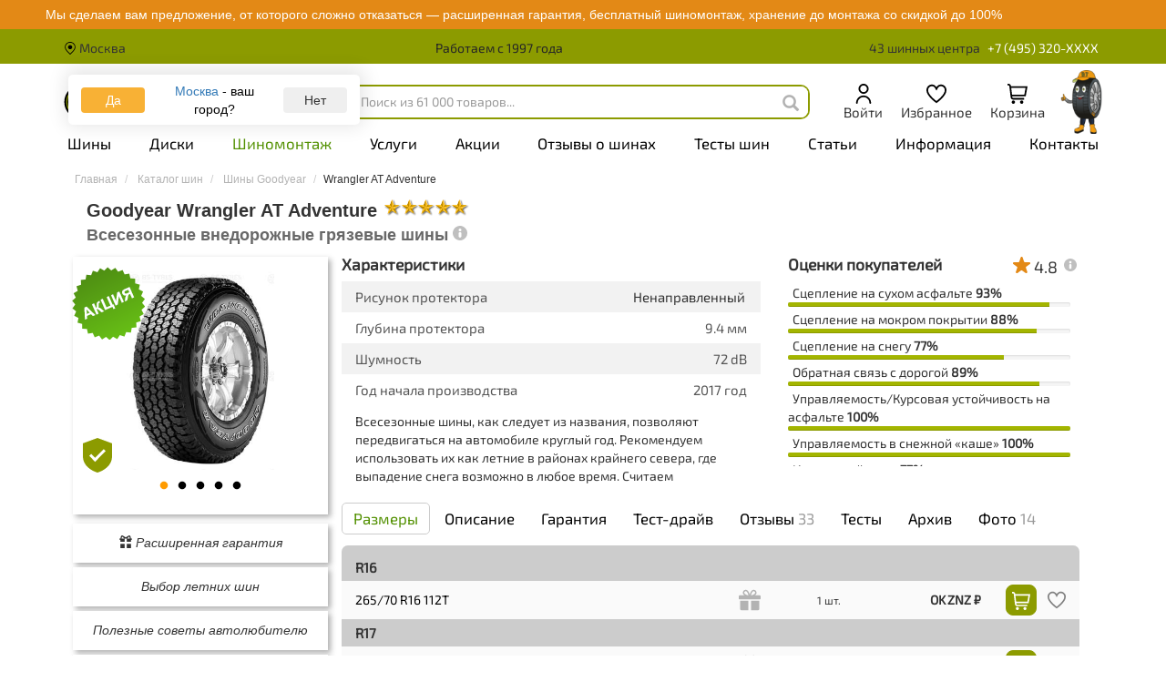

--- FILE ---
content_type: text/html; charset=UTF-8
request_url: https://www.bs-tyres.ru/tyres/goodyear/wrangler-at-adventure
body_size: 51680
content:
<html lang="en">
<head>
	<meta name="yandex-verification" content="b4b00f37ad6553d1" />
	<title>Всесезонные внедорожные грязевые шины Goodyear Wrangler AT Adventure l Bs-Tyres</title>
	<meta name="keywords" content="шины, Wrangler AT Adventure, отзывы, купить, Москва">
	<meta name="description" content="✔️ Купить Всесезонные шины Goodyear Wrangler AT Adventure недорого, найдено 6 типоразмеров от 11290 руб с бесплатным шиномонтажом/доставкой в Москве 🚚 Отзывы и цены всесезонная резина Гудиер Ранглер Ол Терейн Адвенче Уиз Кевлар в Москве 🛞 Гарантия Хорошие_Шины_РФ">

<!-- Open Graph -->
	<meta property="og:title" content="Всесезонные внедорожные грязевые шины Goodyear Wrangler AT Adventure l Bs-Tyres">
	<meta property="og:description" content="✔️ Купить Всесезонные шины Goodyear Wrangler AT Adventure недорого, найдено 6 типоразмеров от 11290 руб с бесплатным шиномонтажом/доставкой в Москве 🚚 Отзывы и цены всесезонная резина Гудиер Ранглер Ол Терейн Адвенче Уиз Кевлар в Москве 🛞 Гарантия Хорошие_Шины_РФ">
	
	
	<meta property="og:site_name" content="BS-TYRES">
	<meta property="og:type" content="website">

<meta property="og:type" content="website">
<meta property="og:url" content="https://www.bs-tyres.ru/">
<meta property="og:image" content="https://www.bs-tyres.ru/img/h90/BS-Tyres_logo_.png">
<meta property="og:locale" content="ru_RU">
	<meta property="og:image:width" content="1200">
	<meta property="og:image:height" content="630">
	<meta name="robots" max-image-preview="large"/>

	<meta name="twitter:card" content="summary_large_image">
	<meta name="twitter:title" content="Всесезонные внедорожные грязевые шины Goodyear Wrangler AT Adventure l Bs-Tyres">
	<meta name="twitter:description" content="✔️ Купить Всесезонные шины Goodyear Wrangler AT Adventure недорого, найдено 6 типоразмеров от 11290 руб с бесплатным шиномонтажом/доставкой в Москве 🚚 Отзывы и цены всесезонная резина Гудиер Ранглер Ол Терейн Адвенче Уиз Кевлар в Москве 🛞 Гарантия Хорошие_Шины_РФ">
	
	
	<meta name="twitter:image" content="https://www.bs-tyres.ru/img/h90/BS-Tyres_logo_.png">

	
	
	<meta name="yandex-verification" content="69bfc21a95abbf1a" />

	<meta name="google" content="notranslate" />
	<meta charset="utf-8">
	<meta name="theme-color" content="#e0ea7c">
	<meta name="mobile-web-app-capable" content="yes" />
		<meta name="viewport" content="width=device-width, initial-scale=1, maximum-scale=1, user-scalable=no"/>
		<meta http-equiv="X-UA-Compatible" content="IE=edge, chrome=1"/>
	<meta name="HandheldFriendly" content="true"/>
	<meta name="MobileOptimized" content="360">
	<meta http-equiv="Cache-Control" content="no-cache"/>
	<meta name="zen-verification" content="gKV8DKJF5XzGJAGROIrwMLUIsDzh3t73v4r80nTiYINwU9fPcaQKewL03GR0pEVV" />
	<meta name="facebook-domain-verification" content="nsb7o9nkk1agw83z19u0vqny7adnqz" />
	<meta name="googlebot" content="follow, index"/>

	<link rel="icon" type="image/svg" href="/img/image/favicon-bt.svg">
						<link rel="stylesheet" href="https://stackpath.bootstrapcdn.com/bootstrap/3.4.1/css/bootstrap.min.css">
			<link rel="stylesheet" href="/css/app.css?id=d87d37445dcf2297f384">
				<link rel="stylesheet" href="https://stackpath.bootstrapcdn.com/font-awesome/4.7.0/css/font-awesome.min.css">
		<link rel="stylesheet" href="/libs/cdn/jquery-ui.min.css">
		<link rel="stylesheet" href="/libs/cdn/slick.min.css">
		<link rel="stylesheet" href="/libs/cdn/slick-theme.min.css">

		<script src="/libs/cdn/jquery.min.js" type="text/javascript"></script>
		<script src="https://stackpath.bootstrapcdn.com/bootstrap/3.4.1/js/bootstrap.min.js"></script>
		<script src="/libs/cdn/jquery-ui.min.js" type="text/javascript"></script>
		<script src="/libs/cdn/jquery.mask.min.js" type="text/javascript"></script>
		<script src="/libs/cdn/slick.min.js" type="text/javascript"></script>
		<script src="/js/app.js?id=34832c9695b80f7e58ab"></script>
		
			<script src="//code.jivo.ru/widget/WcleLqUGun" async></script>
				
		<script type="text/javascript">(window.Image ? (new Image()) : document.createElement('img')).src = location.protocol + '//vk.com/rtrg?r=OeZd/uGf0G0GD98F*fMV0RzoeDAj8Bw7zVDV/IvCNzt8cyKIe/5L1SVNjywlujTXSjYSRKsTMdwuIFN3LN423pDog53Ib*Wipta/2xXQg8KBWXcVGMAMMRRsLHlGaGd74D*ZWwGWL8l199tExAxIsA8033vBexSmfqui*0/20gk-';</script>

		<!-- Top.Mail.Ru counter -->
		<script type="text/javascript">
			var _tmr = window._tmr || (window._tmr = []);
			_tmr.push({id: "3529771", type: "pageView", start: (new Date()).getTime()});
			(function (d, w, id) {
				if (d.getElementById(id)) return;
				var ts = d.createElement("script"); ts.type = "text/javascript"; ts.async = true; ts.id = id;
				ts.src = "https://top-fwz1.mail.ru/js/code.js";
				var f = function () {var s = d.getElementsByTagName("script")[0]; s.parentNode.insertBefore(ts, s);};
				if (w.opera == "[object Opera]") { d.addEventListener("DOMContentLoaded", f, false); } else { f(); }
			})(document, window, "tmr-code");
		</script>
		<noscript><div><img src="https://top-fwz1.mail.ru/counter?id=3529771;js=na" style="position:absolute;left:-9999px;" alt="Top.Mail.Ru" /></div></noscript>
		<!-- /Top.Mail.Ru counter -->
			<!-- Yandex.Metrika counter -->
		<script type="text/javascript" >
			(function(m,e,t,r,i,k,a){m[i]=m[i]||function(){(m[i].a=m[i].a||[]).push(arguments)};
				m[i].l=1*new Date();k=e.createElement(t),a=e.getElementsByTagName(t)[0],k.async=1,k.src=r,a.parentNode.insertBefore(k,a)})
			(window, document, "script", "https://mc.yandex.ru/metrika/tag.js", "ym");
			ym(112552, "init", {
				clickmap:true,
				trackLinks:true,
				accurateTrackBounce:true,
				webvisor:true,
				ecommerce:"dataLayer"
			});
		</script>
		<noscript><div><img src="https://mc.yandex.ru/watch/112552" style="position:absolute; left:-9999px;" alt="" /></div></noscript>
		<!-- /Yandex.Metrika counter -->
		<script type="text/javascript">window._ab_id_=152774</script>
		<script src="https://cdn.botfaqtor.ru/one.js"></script>
		<!-- Top100 (Kraken) Counter (SBER) -->
		<script>
			(function (w, d, c) {
				(w[c] = w[c] || []).push(function() {
					var options = {
						project: 7748696,
					};
					try {
						w.top100Counter = new top100(options);
					} catch(e) { }
				});
				var n = d.getElementsByTagName("script")[0],
					s = d.createElement("script"),
					f = function () { n.parentNode.insertBefore(s, n); };
				s.type = "text/javascript";
				s.async = true;
				s.src =
					(d.location.protocol == "https:" ? "https:" : "http:") +
					"//st.top100.ru/top100/top100.js";

				if (w.opera == "[object Opera]") {
					d.addEventListener("DOMContentLoaded", f, false);
				} else { f(); }
			})(window, document, "_top100q");
		</script>
		<noscript>
			<img src="//counter.rambler.ru/top100.cnt?pid=7748696" alt="Топ-100" />
		</noscript>
		<!-- END Top100 (Kraken) Counter -->
	</head>
<body class="">
<div class="catalog_menu_background catalog_menu_background_disabled"></div>
<div class="hidden-xs hidden-margin" style="height: 0px">&nbsp;</div>

    

    
        
        <style>
                                    #topInfoLine p{
                max-width: 1150px;
                padding: 3px;
                color:#fff;
            }
            #topInfoLine{
                background-color: #E38916;
            }
            #topInfoLine *{
                color: #fff !important;
            }
            @media(max-width:768px) {
                #topInfoLine.bottom {
                    display: none !important;
                }
            }
            @media (min-width: 768px) {
                #topInfoLine{
                    cursor: pointer;
                }
            }
        </style>

        <aside id="topInfoLine" data-a="1077:1|1077:1">
            <p class='hidden-sm hidden-md hidden-lg' style='color: #333; font-weight:500;'>Монтаж, гарантия, хранение от 0 ₽</p><p class='hidden-xs' style='color: #333; font-weight:500;'>Мы сделаем вам предложение, от которого сложно отказаться — расширенная гарантия, бесплатный шиномонтаж, хранение до монтажа со скидкой до 100%</p>
        </aside>
        <script>
			$('#topInfoLine, #topInfoLine a').on('click', function () {
				if ($(window).width() > 768) {
					if ($('#topInfoLine').hasClass('bottom')){
						ym(112552,'reachGoal','nizhnij-banner');
                        
                        //         success:function(js){}});
							window.location.href = '/glavnie_akcii';
					} else{
						ym(112552,'reachGoal','verhnij-banner');
                        
                        //         success:function(js){}});
							window.location.href = '/glavnie_akcii';
					}
                }
				return false;
			});
        </script>
    

<div class="upTopNav_background upTopNav">
	<div class="upTopNav_pageW container">

		<div class="upTopNav_container upTopNav hidden-xs">
			<div class="upTopNav_left upTopNav_row">
									<a pref="/popup/selectRegion" class="popup">
						<img src="/img/h60/Geo_pc.svg" alt="Город" style="height: 14px;width: 14px;margin-bottom: 3px;">
						Москва
					</a>
							</div>

			<div class="upTopNav_center upTopNav_row hidden-sm">
				Работаем с 1997 года
			</div>

			<div class="upTopNav_right upTopNav_row align-right">
				<a class="link_contacts filialsCount" href="/contacts">
					<span class="text_top_menu">
						<span>
							43
							шинных центра
						</span>
					</span>
				</a>
				<div class="phonesContainer">
					<a class="phone-view-btn showModal"
           data-region="mow">+7 (495) 320-XXXX</a>
        <a href="tel:+7 (495) 320-4450" class="header-phone-hidden">+7 (495) 320-4450</a>

    				</div>
			</div>
		</div>
		
		
		<div class="hidden-sm hidden-md hidden-lg mobileLightMenu">
							<a pref="/popup/selectRegion" class="popup">
					<img src="/img/h60/Geo_pc.svg" alt="Город" style="height: 14px;width: 14px;margin-bottom: 2px;">
					Москва и МО
				</a>
				<a class="link_contacts" href="/contacts">
					<span class="text_top_menu">
						<span>
							43
							шинных центра
						</span>
					</span>
				</a>
					</div>
		
	</div>
</div>


<div id="wrap" class="container" itemscope itemtype="http://schema.org/WebPage">

	<header id="header" class="noprint">


		
					<div class="region-confirm hidden">
				<div class="variant">
					<button class="btn" data-target="confirm" type="submit" onclick="localStorage.setItem('showSale', 1);">Да</button>
					<div style="display: flex;align-items: center;margin: 0 6px;">
						<span class="prefix">Москва <i style="color: black;font-style: normal;">- ваш город?</i></span>
					</div>
					<button class="btn popup" type="submit" popup="/selectRegion">Нет</button>
				</div>
			</div>
		
		
		<div class="headerFav_background hidden-xs ">
			<div class="headerFav_container">

				<div class="headerFavLogo_row headerFav_row">
					<a href="/">
						<img src="/img/h90/BS-Tyres_logo.svg" alt="bs-tyres.ru">
					</a>
				</div>
				<div class="headerFavCatSearch_row healink_customerderFav_row">
					<a onclick="openCatalog()" href="#el-co-cat" class="el_co_cat_btn btn btn-green btn-other btn-menu-top" data-toggle="collapse" style="width: fit-content;display: inline-flex !important;margin: 0;">
						<div class="open_close_animation_container"><div class="open_close_animation"></div></div>
						Каталог
					</a>
					<div class="headerFavSearch_row headerFav_row col-sm-12">
						<style>
	input.ya-site-form__input-text::-webkit-input-placeholder{color: #999 !important;}
	input.ya-site-form__input-text:-moz-placeholder{color: #999 !important;opacity: 1;}
	input.ya-site-form__input-text::-moz-placeholder{color: #999 !important;opacity: 1;}
	input.ya-site-form__input-text:-ms-input-placeholder{color: #999 !important;}
	input.ya-site-form__input-text::-ms-input-placeholder{color: #999 !important;}
	input.ya-site-form__input-text::placeholder{color: #999 !important;}
</style>
<div class="ya-site-form ya-site-form_inited_no" data-num="2" data-bem="{&quot;action&quot;:&quot;/search&quot;,&quot;arrow&quot;:false,&quot;bg&quot;:&quot;transparent&quot;,&quot;fontsize&quot;:14,&quot;fg&quot;:&quot;#000000&quot;,&quot;language&quot;:&quot;ru&quot;,&quot;logo&quot;:&quot;rb&quot;,&quot;publicname&quot;:&quot;Поиск по сайту bs-tyres.ru&quot;,&quot;suggest&quot;:true,&quot;target&quot;:&quot;_self&quot;,&quot;tld&quot;:&quot;ru&quot;,&quot;type&quot;:2,&quot;usebigdictionary&quot;:true,&quot;searchid&quot;:13711501,&quot;input_fg&quot;:&quot;#333333&quot;,&quot;input_bg&quot;:&quot;#ffffff&quot;,&quot;input_fontStyle&quot;:&quot;normal&quot;,&quot;input_fontWeight&quot;:&quot;normal&quot;,&quot;input_placeholder&quot;:&quot;Поиск из 61 000 товаров...&quot;,&quot;input_placeholderColor&quot;:&quot;#333333&quot;,&quot;input_borderColor&quot;:&quot;#ffffff&quot;}">
	<form action="https://yandex.ru/search/site/" method="get" target="_self" accept-charset="utf-8">
		<input type="hidden" name="searchid" value="13711501"/>
		<input type="hidden" name="l10n" value="ru"/>
		<input type="hidden" name="reqenc" value=""/>

		<input type="search" name="text" value=""/>
	</form>
</div>
<script type="text/javascript">// .headerFavSearch_row .header_search_form .navbarSearchMobile
	$('.ya-site-form[data-num=2]').on('Ya.ya-site-form-ready', function () {
		$(this).find('.ya-site-form__input-text').after('<span class="glyphicon glyphicon-search appendedSearch hidden-xs"></span>');
		$(this).find('.ya-site-form__input-text').after('<img src="/img/h20/cross-search_bl.svg" class="cleanYaForm hidden-xs '+($(this).find('.ya-site-form__input-text').val().length>0?'':'hidden')+'"></img>');

				$(this).find('.ya-site-form__input-text').on('keyup', function () {
			if($(this).val().length>0)
				$(this).parents('div').find('.cleanYaForm').removeClass('hidden');
			else
				$(this).parents('div').find('.cleanYaForm').addClass('hidden');
		});

		$(this).find('.cleanYaForm').on('click', function(){
			$(this).parents('.ya-site-form__search').find('input.ya-site-form__input-text').val('');
			$(this).addClass('hidden')
		});
		$(this).find('.appendedSearch').on('click', function(){
			window.location.href = '/search?searchid=13711501&text='+
				$(this).parents('.ya-site-form__search').find('input.ya-site-form__input-text').val()+'&web=0';
		});
	});

	(function(w,d,c){
		var s=d.createElement('script'),
			h=d.getElementsByTagName('script')[0],
			e=d.documentElement;
		if((' '+e.className+' ').indexOf(' ya-page_js_yes ')===-1){
			e.className+=' ya-page_js_yes';
		}
		s.type='text/javascript';
		s.async=true;
		s.charset='utf-8';
		s.src=(d.location.protocol==='https:'?'https:':'http:')+'//site.yandex.net/v2.0/js/all.js';
		h.parentNode.insertBefore(s,h);
		(w[c]||(w[c]=[])).push(function(){
			Ya.Site.Form.init();
		});
	})(window,document,'yandex_site_callbacks');
</script>
					</div>
				</div>
				<div class="headerFastLinks_row headerFav_row">

					<a href="/popup/logon" class="modalDlg cart_menu_icon">
													<span class="icn">
								<img class="icn" src="/img/image/LK.svg" alt="Личный кабинет">
							</span>
							<span class="lname">Войти</span>
											</a>
					<a href="/compare" class=" cart_menu_icon">
						<span class="icn">
							<img class="icn" src="/img/image/Like_pc.svg" alt="Избранное">
							<span class="favorite_template  hidden">
								
							</span>
						</span>
						<span class="lname">Избранное</span>
					</a>
					<a href="/cart" class="cart_menu_icon">
						<span class="icn">
							<img class="icn" src="/img/image/Bag_pc.svg" alt="Корзина">
							<span class="cartCount_template hidden"></span>
						</span>
						<span class="lname">Корзина</span>
					</a>
					<a class="popup logo_favIcons" href="/popup/ai-helper">
						<img src="/img/h100/var2.png">
					</a>
				</div>
				<div class="collapse" id="el-co-cat">
					<div class="full_catalog_popup_container"></div>
					<script>
						function openCatalog() {
							$('.el_co_cat_btn').toggleClass('open_close_animation_rotate');
							$('.dropdown').removeClass('open');
							$('.catalog_menu_background').toggleClass('catalog_menu_background_disabled');
							$.ajax({url:"/popup/catalog", success:function(data){
									$('#el-co-cat').html(data);
								}});
						}
					</script>
				</div>
			</div>
		</div>
		

		<div class="menuUnchor mainMenuUnch ">
	<div class="hidden-sm hidden-md hidden-lg row">
		<div class="col-lg-12 col-xs-12 no-col-padding-on-mobile">
			<style>
	.nav_bt {
		position: absolute;
		top: -10px;
		left: 0;
		color: #fff;
		width: 160px;
		white-space: nowrap;
	}

    .nav_bt_what {
        position: absolute;
        top: 27px;
        left: 16px;
        color: #fff;
        width: 160px;
    }
</style>
<nav class="navbar-bottom visible-xs-block">
	<div class="navbar-bottom-slide-1" style="display: none">
		<div class="catalog_unchor"></div><div id="menu_0" style="display: none"><div class="navbar-bottom-tree"><ul>
					<li><a pref="/popup/selectRegion" class=popup title="Выбор региона"><img src="/resources/images/menu-icon-location.svg"><span>Город: Москва</span></a></li>
					<li><a href="/customer" title="Личный кабинет"><img src="/resources/images/menu-icon-status.svg"><span>Личный кабинет</span></a></li>
						<li class=m-carousel>
							<div class="carousel_menu"><a href="/sale/montage-nokian2024"><img src="/img/530x125/Ikon_FreeSH_02_548x125-main.823.jpg" class="center-block"></a><a href="/sale/super-bonus-january-2025"><img src="/img/530x125/Long_banner2_530x125-main.514.294.jpg" class="center-block"></a><a href="/sale/hranenie-1000"><img src="/img/530x125/Hranenie_za_2k_530x125-main.jpg" class="center-block"></a><a href="/sale/bonusnay_programma"><img src="/img/530x125/Loyal_programm_530x125_banner3-main.jpg" class="center-block"></a><a href="/sale/Pirelli-garant"><img src="/img/530x125/Garant_PIRELLI_530x125-main.284.jpg" class="center-block"></a><a href="/sale/advanced-guarantee-viatti_2024"><img src="/img/530x125/Viatti_530x125-main.526.jpg" class="center-block"></a><a href="/sale/Formula-garant"><img src="/img/530x125/Garant_Formula_530x125-main.jpg" class="center-block"></a><a href="/viezdnoi_shinomontazh"><img src="/img/530x125/MAIN_VSHM-main.jpg" class="center-block"></a><a href="/sale/free-shipping"><img src="/img/530x125/lgotnaya_MO_530x125-main.613.jpg" class="center-block"></a><a href="/sale/hranenie_do_montaga"><img src="/img/530x125/Free_safe_LB_530x125-main.181.jpg" class="center-block"></a><a href="/sale/montage-kumho-2025"><img src="/img/530x125/MAIN_MOB_530x125-main.185.jpg" class="center-block"></a><a href="/sale/advanced-guarantee-nokian2022"><img src="/img/530x125/ICON_Resize_530x125-main.jpg" class="center-block"></a></div>
						</li>
						<script>
						$(document).ready(function () {$(".carousel_menu").slick({
							autoplay:true,
							infinite:true,
							arrows:true,
							fade:true
						})});
						</script>
					<li>
						<a for="menu_catalog" class="loadMobileCatalog">
							<img src="/resources/images/menu-icon-catalog.svg">
							<span>Каталог</span>
						</a>
						<a for="menu_catalog" class="mobile_catalog_next_level_button loadMobileCatalog"></a>
					</li><li><a href="/podbor_po_avto"  itemprop="name" title="Подбор колёс по автомобилю"><img src="/resources/images/menu-icon-byauto.svg"> <span>Подбор колёс по автомобилю</span></a></li><li><a href="/tyres/bytypesize?adv_form=1"  itemprop="name" title="Подбор шин по типоразмеру"><img src="/resources/images/menu-icon-tireservice.svg"> <span>Подбор шин по типоразмеру</span></a></li><li><a href="/menu_mobile/podbor_diskov_po_tiporazmeru"  itemprop="name" title="Подбор дисков по типоразмеру"><img src="/img/image/menu-icon-disc.svg"> <span>Подбор дисков по типоразмеру</span></a></li><li><a href="/delivery"  itemprop="name" title="Доставка"><img src="/resources/images/menu-icon-delivery.svg"> <span>Доставка</span></a></li><li><a href="/sale"  itemprop="name" title="Акции"><img src="/resources/images/menu-icon-sale.svg"> <span>Акции</span></a></li><li><a href="/payment_types"  itemprop="name" title="Оплата"><img src="/resources/images/menu-icon-payment.svg"> <span>Оплата</span></a></li><li><a href="/shinomontazh"  itemprop="name" title="Шиномонтаж: запись, цены"><img src="/resources/images/menu-icon-tireservice.svg"> <span>Шиномонтаж: запись, цены</span></a></li><li><a href="/sezonnoehranenie"  itemprop="name" title="Хранение шин"><img src="/resources/images/menu-icon-tiresstorage.svg"> <span>Хранение шин</span></a></li><li><a href="/menu_mobile/izbrannoe"  itemprop="name" title="Избранное"><img src="/img/image/Like_catalog.svg"> <span>Избранное</span></a></li><li><a href="/contacts"  itemprop="name" title="Контакты"><img src="/resources/images/menu-icon-location.svg"> <span>Контакты</span></a></li><li><a href="/we_are_the_best"  itemprop="name" title="О компании"><img src="/resources/images/menu-icon-about.svg"> <span>О компании</span></a></li><li><a href="/nashi-preimushchestva"  itemprop="name" title="Наши преимущества"><img src="/img/image/menu-icon-advantages.502.svg"> <span>Наши преимущества</span></a></li><li><a href="/menu_mobile/sinnyi_kalkulyator"  itemprop="name" title="Шинный калькулятор"><img src="/img/image/menu-icon-calculator.817.svg"> <span>Шинный калькулятор</span></a></li><li><a href="/blog"  itemprop="name" title="Статьи"><img src="/img/image/menu-icon-stat.295.svg"> <span>Статьи</span></a></li><li><a href="/tyre_news"  itemprop="name" title="Новости"><img src="/img/image/menu-icon-news.882.svg"> <span>Новости</span></a></li><li><a href="/faq/"  itemprop="name" title="Часто задаваемые вопросы"><img src="/img/image/menu-icon-faq.21.svg"> <span>Часто задаваемые вопросы</span></a></li><li><a href="/menu_mobile/garantiya"  itemprop="name" title="Гарантия"><img src="/img/image/menu-icon-guarantees.332.svg"> <span>Гарантия</span></a></li><li><a href="/menu_mobile/otzyvy_o_sinax"  itemprop="name" title="Отзывы о шинах"><img src="/img/image/menu-icon-feedback.139.svg"> <span>Отзывы о шинах</span></a></li><li><a href="/menu_mobile/novinki_zimi_2025/2026"  itemprop="name" title="Новинки зимы 2025/2026"><img src="/img/image/menu-icon-new.966.svg"> <span>Новинки зимы 2025/2026</span></a></li>	</ul>
					</div>
					<div class="navbar-bottom-back">
						<div class="navbar-bottom-close">
							<a href="#">
								<i class="mobile_catalog_close_button"></i>
							</a>
						</div>
					</div>
				</div>	</div>
</nav>

<nav class="navbar visible-xs-block">
	<div class="visible-xs header_container" style="justify-content: space-between;">
		<div class="header_intro_icons">
			<a class="hidden-sm hidden-md hidden-lg" for="menu_0">
				<img src="/img/h80/Catalog_mob.svg">
			</a>
			<a href='/' class="navbar-brand">
				<img src="/img/h120/BS-Tyres_logo.svg" alt="https://www.bs-tyres.ru">
			</a>
		</div>

		<div class="navbar-header f-container f-right" style="margin: 0;">
			<div class="f-container f-right mainMenu_favIcons" style="margin-left: auto;height: fit-content;">
				<a class="spoiler navbar-toggle collapsed xs-head-button" for="navbarCollapseSearch" onclick="
						$(this).toggleClass('halfOpacity');
						$('div.nav_bar_vertList').addClass('hidden');
						$('.nav_bar_horizBtn').removeClass('active');">
					<img src="/img/image/Search_mb.svg">
				</a>
				<a href="/popup/logon" class="modalDlg xs-head-button lk_icon">
					<img class="icn" src="/img/image/LK.svg" alt="Личный кабинет">
									</a>
				
					
				
				<a href="/cart" class="xs-head-button cart_menu_icon">
					<img src="/img/image/Bag_pc.svg" alt="Корзина">
					<span class="cart_mobile_count hidden"></span>
				</a>
															<a class="xs-head-button navbar-phone showModal phone-view-btn">
							<img src="/img/image/Phone_mb.svg">
						</a>
						<a href="tel:+7 (495) 320-4450" class="header-phone-hidden">
							<img src="/img/image/Phone_mb.svg">
						</a>
												</div>

		</div>
	</div>
	<div class="collapse navbar-collapse navbarSearchMobile" uib-collapse="navbarCollapseSearch" style="padding-bottom: 4px; ">
		<div>
			<style>
	input.ya-site-form__input-text::-webkit-input-placeholder{color: #999 !important;}
	input.ya-site-form__input-text:-moz-placeholder{color: #999 !important;opacity: 1;}
	input.ya-site-form__input-text::-moz-placeholder{color: #999 !important;opacity: 1;}
	input.ya-site-form__input-text:-ms-input-placeholder{color: #999 !important;}
	input.ya-site-form__input-text::-ms-input-placeholder{color: #999 !important;}
	input.ya-site-form__input-text::placeholder{color: #999 !important;}
</style>
<div class="ya-site-form ya-site-form_inited_no" data-num="3" data-bem="{&quot;action&quot;:&quot;/search&quot;,&quot;arrow&quot;:false,&quot;bg&quot;:&quot;transparent&quot;,&quot;fontsize&quot;:14,&quot;fg&quot;:&quot;#000000&quot;,&quot;language&quot;:&quot;ru&quot;,&quot;logo&quot;:&quot;rb&quot;,&quot;publicname&quot;:&quot;Поиск по сайту bs-tyres.ru&quot;,&quot;suggest&quot;:true,&quot;target&quot;:&quot;_self&quot;,&quot;tld&quot;:&quot;ru&quot;,&quot;type&quot;:2,&quot;usebigdictionary&quot;:true,&quot;searchid&quot;:13711501,&quot;input_fg&quot;:&quot;#333333&quot;,&quot;input_bg&quot;:&quot;#ffffff&quot;,&quot;input_fontStyle&quot;:&quot;normal&quot;,&quot;input_fontWeight&quot;:&quot;normal&quot;,&quot;input_placeholder&quot;:&quot;Поиск из 61 000 товаров...&quot;,&quot;input_placeholderColor&quot;:&quot;#333333&quot;,&quot;input_borderColor&quot;:&quot;#ffffff&quot;}">
	<form action="https://yandex.ru/search/site/" method="get" target="_self" accept-charset="utf-8">
		<input type="hidden" name="searchid" value="13711501"/>
		<input type="hidden" name="l10n" value="ru"/>
		<input type="hidden" name="reqenc" value=""/>

		<input type="search" name="text" value=""/>
	</form>
</div>
<script type="text/javascript">// .headerFavSearch_row .header_search_form .navbarSearchMobile
	$('.ya-site-form[data-num=3]').on('Ya.ya-site-form-ready', function () {
		$(this).find('.ya-site-form__input-text').after('<span class="glyphicon glyphicon-search appendedSearch hidden-xs"></span>');
		$(this).find('.ya-site-form__input-text').after('<img src="/img/h20/cross-search_bl.svg" class="cleanYaForm hidden-xs '+($(this).find('.ya-site-form__input-text').val().length>0?'':'hidden')+'"></img>');

				$(this).find('.ya-site-form__input-text').on('keyup', function () {
			if($(this).val().length>0)
				$(this).parents('div').find('.cleanYaForm').removeClass('hidden');
			else
				$(this).parents('div').find('.cleanYaForm').addClass('hidden');
		});

		$(this).find('.cleanYaForm').on('click', function(){
			$(this).parents('.ya-site-form__search').find('input.ya-site-form__input-text').val('');
			$(this).addClass('hidden')
		});
		$(this).find('.appendedSearch').on('click', function(){
			window.location.href = '/search?searchid=13711501&text='+
				$(this).parents('.ya-site-form__search').find('input.ya-site-form__input-text').val()+'&web=0';
		});
	});

	(function(w,d,c){
		var s=d.createElement('script'),
			h=d.getElementsByTagName('script')[0],
			e=d.documentElement;
		if((' '+e.className+' ').indexOf(' ya-page_js_yes ')===-1){
			e.className+=' ya-page_js_yes';
		}
		s.type='text/javascript';
		s.async=true;
		s.charset='utf-8';
		s.src=(d.location.protocol==='https:'?'https:':'http:')+'//site.yandex.net/v2.0/js/all.js';
		h.parentNode.insertBefore(s,h);
		(w[c]||(w[c]=[])).push(function(){
			Ya.Site.Form.init();
		});
	})(window,document,'yandex_site_callbacks');
</script>
		</div>
	</div>
</nav>
		</div>
	</div>
	<nav class="navbar hidden-xs">
		<div class="navbar-collapse navbar-mobile">
			<div class="ul-nav-mob">
				<ul class="nav navbar-nav" itemscope itemtype="https://schema.org/SiteNavigationElement">
					<li class="dropdown_link">
                                <a href='/tyres' id="menu_1008"
                                >Шины</a><ul uib-dropdown-menu class="dropdown-menu" role="menu" aria-labelledby="menu_1008"><li ><a itemprop=name href="/podbor_po_avto" title="Подбор колёс по авто">Подбор колёс по авто</a></li><li ><a itemprop=name href="/tyres/bytypesize" title="Подбор шин по типоразмеру">Подбор шин по типоразмеру</a></li><li ><a itemprop=name href="/tyres/calculator" title="Шинный калькулятор">Шинный калькулятор</a></li><li ><a itemprop=name href="/zimnie-shiny" title="Зимние шины">Зимние шины</a></li><li ><a itemprop=name href="/letnie-shiny" title="Летние шины">Летние шины</a></li><li ><a itemprop=name href="/vsesezonnye-shiny" title="Всесезонные шины">Всесезонные шины</a></li><li ><a itemprop=name href="/tyres/seasons/gruzovye" title="Грузовые шины">Грузовые шины</a></li><li ><a itemprop=name href="/tyres/seasons/agro" title="Сельскохозяйственные шины">Сельскохозяйственные шины</a></li><li ><a itemprop=name href="/tyres/seasons/industrial" title="Индустриальные шины">Индустриальные шины</a></li><li ><a itemprop=name href="/tyres/seasons/motoshiny" title="Мотошины">Мотошины</a></li><li style="display:none;"><a itemprop=name href="/tyres/lipuchka" title="Зимние шины (липучки)">Зимние шины (липучки)</a></li><li ><a itemprop=name href="/tyres/china" title="Китайские шины">Китайские шины</a></li><li style="display:none;"><a itemprop=name href="/tyres/zima-ship" title="Зимние шипованные шины">Зимние шипованные шины</a></li><li style="display:none;"><a itemprop=name href="/tyres/zima-neship" title="Зимние нешипованные шины">Зимние нешипованные шины</a></li><li style="display:none;"><a itemprop=name href="/articles/summerTyresTests" title="Тесты летних шин">Тесты летних шин</a></li><li style="display:none;"><a itemprop=name href="/articles/winterTyresTests" title="Тесты зимних шин">Тесты зимних шин</a></li><li ><a itemprop=name href="/articles/winter2025/2026" title="Новинки зимы 2025/2026">Новинки зимы 2025/2026</a></li><li style="display:none;"><a itemprop=name href="/tyres/radius" title="Все радиусы шин">Все радиусы шин</a></li><li style="display:none;"><a itemprop=name href="/tyres/offroad" title="Шины для внедорожников">Шины для внедорожников</a></li><li style="display:none;"><a itemprop=name href="/shinomontazh" title="Шиномонтаж: цены, запись">Шиномонтаж: цены, запись</a></li></ul></li><li class="dropdown_link">
                                <a href='/discs/' id="menu_1009"
                                >Диски</a><ul uib-dropdown-menu class="dropdown-menu" role="menu" aria-labelledby="menu_1009"><li ><a itemprop=name href="/discs/bytypesize" title="Подбор дисков по размеру. Если Вы не знаете размер диска - то лучше воспользуйтесь подбором дисков по марке автомобиля.">Подбор дисков по размеру</a></li><li ><a itemprop=name href="/podbor_po_avto" title="Подбор колёс по авто">Подбор колёс по авто</a></li><li ><a itemprop=name href="/kolesnye-diski" title="Полный каталог дисков. Для подбора дисков пользуйтесь поиском дисков по размеру или подбором по марке автомобиля.">Каталог дисков</a></li><li ><a itemprop=name href="/discs/litye" title="Примерка литых дисков">Литые диски</a></li><li ><a itemprop=name href="/discs/stamp" title="Штампованные диски">Штампованные диски</a></li><li ><a itemprop=name href="/discs/kovannye" title="Кованые диски">Кованые диски</a></li><li ><a itemprop=name href="/shinomontazh/remont_lityh_diskov" title="Правка и косметический ремонт литых дисков. Прокатка, покраска, полировка, сварка, химическая чистка">Ремонт и покраска дисков</a></li><li ><a itemprop=name href="/parts/hubcaps" title="Колпаки">Колпаки</a></li><li ><a itemprop=name href="/related-products" title="Сопутствующие товары">Сопутствующие товары</a></li></ul></li><li class="dropdown_link">
                                <a href='/shinomontazh' id="menu_1062664"
                                >Шиномонтаж</a><ul uib-dropdown-menu class="dropdown-menu" role="menu" aria-labelledby="menu_1062664"><li ><a itemprop=name href="/shinomontazh" title="Шиномонтаж">Шиномонтаж</a></li><li ><a itemprop=name href="/viezdnoi_shinomontazh" title="Выездной шиномонтаж 24">Выездной шиномонтаж 24</a></li></ul></li><li class="dropdown_link">
                                <a  id="menu_1010"
                                >Услуги</a><ul uib-dropdown-menu class="dropdown-menu" role="menu" aria-labelledby="menu_1010"><li ><a itemprop=name href="/shinomontazh" title="Запись на шиномонтаж">Запись на шиномонтаж</a></li><li ><a itemprop=name href="/sezonnoehranenie" title="Сезонное хранение шин">Сезонное хранение колёс</a></li><li ><a itemprop=name href="/shinomontazh/remont_lityh_diskov" title="Правка и косметический ремонт литых дисков. Прокатка, покраска, полировка, сварка, химическая чистка">Ремонт и покраска дисков</a></li><li ><a itemprop=name href="/krepezh" title="Снятие секреток и крепежа">Снятие секреток и крепежа</a></li><li ><a itemprop=name href="/delivery" title="Условия и цены на доставку">Доставка шин и дисков</a></li><li ><a itemprop=name href="/shinomontazh/oshipovka_shin" title="Ошиповка и дошиповка шин">Ошиповка и дошиповка шин</a></li><li ><a itemprop=name href="/tyre-expertise" title="Экспертиза шин">Экспертиза шин</a></li><li ><a itemprop=name href="/moneyback-garantee" title="Дополнительные услуги шинного сервиса">Дополнительные услуги шинного сервиса</a></li><li ><a itemprop=name href="/zapravka_kondicionera" title="Заправка кондиционера">Заправка кондиционера</a></li><li ><a itemprop=name href="/garagenaraz" title="Гараж на час">Гараж на час</a></li><li ><a itemprop=name href="/viezdnoi_shinomontazh" title="Выездной шиномонтаж 24">Выездной шиномонтаж 24</a></li></ul></li><li class="dropdown_link">
                                <a href='/sale' id="menu_1025539"
                                >Акции</a><ul uib-dropdown-menu class="dropdown-menu" role="menu" aria-labelledby="menu_1025539"><li ><a itemprop=name href="/sale/super-bonus-january-2025" title="Бесплатный шиномонтаж*">Бесплатный шиномонтаж*</a></li><li ><a itemprop=name href="/sale/bonusnay_programma" title="Программа лояльности">Программа лояльности</a></li><li ><a itemprop=name href="/sale/montage-nokian2024" title="Шиномонтаж в подарок от Ikon Tyres">Шиномонтаж в подарок от Ikon Tyres</a></li><li ><a itemprop=name href="/sale/hranenie-1000" title="Сезонное хранение при покупке колес">Сезонное хранение при покупке колес</a></li><li ><a itemprop=name href="/sale/free-shipping" title="Льготная адресная доставка по МО">Льготная адресная доставка по МО</a></li><li ><a itemprop=name href="/sale/pv-delivery" title="Бесплатная доставка в филиалы МО">Бесплатная доставка в филиалы МО</a></li><li ><a itemprop=name href="/sale/advanced-guarantee-nokian2022" title="Расширенная гарантия на Ikon">Расширенная гарантия на Ikon</a></li><li ><a itemprop=name href="/sale/101" title="Расширенная гарантия">Расширенная гарантия</a></li><li ><a itemprop=name href="/sale/taxi-bonus" title="Выгодные цены для таксопарка">Выгодные цены для таксопарка</a></li><li ><a itemprop=name href="/sale/Pirelli-garant" title="Расширенная гарантия на шины Pirelli">Расширенная гарантия на шины Pirelli</a></li><li ><a itemprop=name href="/sale/500" title="1000 баллов за отзыв">1000 баллов за отзыв</a></li><li ><a itemprop=name href="/sale/tri_complecta_shin" title="Три комплекта — одна выгода! Получи скидку 30%">Три комплекта — одна выгода! Получи скидку 30%</a></li><li ><a itemprop=name href="/sale/montage-kumho-2025" title="Шиномонтаж в подарок при покупке 4-х шин Kumho">Шиномонтаж в подарок при покупке 4-х шин Kumho</a></li></ul></li><li ><a itemprop=name href="/menu/otzyvy_o_sinax" title="Отзывы о шинах">Отзывы о шинах</a></li><li class="dropdown_link">
                                <a href='/articles/tyresTests' id="menu_1046096"
                                >Тесты шин</a></li><li class="dropdown_link">
                                <a href='/blog' id="menu_1025541"
                                >Статьи</a></li><li class="dropdown_link">
                                <a  id="menu_1011"
                                >Информация</a><ul uib-dropdown-menu class="dropdown-menu" role="menu" aria-labelledby="menu_1011"><li ><a itemprop=name href="/payment_types" title="Способы оплаты заказа">Способы оплаты</a></li><li style="display:none;"><a itemprop=name href="/we_are_the_best" title="О компании">О компании</a></li><li ><a itemprop=name href="/faq/" title="Рекомендуется к прочтению в случае затруднений">FAQ</a></li><li ><a itemprop=name href="/sinologiya" title="Шинология">Шинология</a></li><li style="display:none;"><a itemprop=name href="/blog" title="Статьи">Статьи</a></li><li style="display:none;"><a itemprop=name href="/customer/" title="Личный Кабинет">Личный Кабинет</a></li><li style="display:none;"><a itemprop=name href="/sale" title="Специальные предложения">Специальные предложения</a></li><li ><a itemprop=name href="/we_are_the_best" title="Почему мы">Почему мы</a></li><li ><a itemprop=name href="/nashi-preimushchestva" title="Наши преимущества">Наши преимущества</a></li><li ><a itemprop=name href="/vozvrat" title="Правила возврата">Правила возврата</a></li><li ><a itemprop=name href="/garantiya" title="Гарантия на продаваемый товар">Гарантия на шины</a></li><li style="display:none;"><a itemprop=name href="/articles/summerTyresTests" title="Тесты, общая информация по шинам и дискам.">Тесты летних шин</a></li><li ><a itemprop=name href="/vozvrat_tovarov_pod_zakaz" title="Правила возврата для товаров под заказ">Правила возврата для товаров под заказ</a></li><li ><a itemprop=name href="/tyre_news" title="Новости авто и около шин">Новости авто и около шин</a></li><li style="display:none;"><a itemprop=name href="/articles/winterTyresTests" title="Тесты зимних шин">Тесты зимних шин</a></li><li ><a itemprop=name href="/quality" title="Служба качества">Служба качества</a></li><li ><a itemprop=name href="/shinomontazh/garant" title="Правила примерки и возврата дисков">Правила примерки и возврата дисков</a></li><li ><a itemprop=name href="/wholesale" title="Оптовикам">Оптовикам</a></li><li ><a itemprop=name href="/job" title="Вакансии">Вакансии</a></li><li style="display:none;"><a itemprop=name href="/articles/summer2024" title="Новинки лета 2024">Новинки лета 2024</a></li><li style="display:none;"><a itemprop=name href="/articles/winter2025" title="Новинки зимы 2024">Новинки зимы 2024</a></li><li style="display:none;"><a itemprop=name href="/tyres/reviews" title="Отзывы о шинах">Отзывы о шинах</a></li><li ><a itemprop=name href="/privacy" title="Политика конфиденциальности">Политика конфиденциальности</a></li><li ><a itemprop=name href="/payment-security" title="Политика безопасности платежей">Политика безопасности платежей</a></li></ul></li><li ><a itemprop=name href="/contacts" title="Контакты">Контакты</a></li>				</ul>
			</div>
			<div class="inline-form-wrapper header_search_form hidden-sm hidden-xs no-affix-hide">
				<style>
	input.ya-site-form__input-text::-webkit-input-placeholder{color: #999 !important;}
	input.ya-site-form__input-text:-moz-placeholder{color: #999 !important;opacity: 1;}
	input.ya-site-form__input-text::-moz-placeholder{color: #999 !important;opacity: 1;}
	input.ya-site-form__input-text:-ms-input-placeholder{color: #999 !important;}
	input.ya-site-form__input-text::-ms-input-placeholder{color: #999 !important;}
	input.ya-site-form__input-text::placeholder{color: #999 !important;}
</style>
<div class="ya-site-form ya-site-form_inited_no" data-num="1" data-bem="{&quot;action&quot;:&quot;/search&quot;,&quot;arrow&quot;:false,&quot;bg&quot;:&quot;transparent&quot;,&quot;fontsize&quot;:14,&quot;fg&quot;:&quot;#000000&quot;,&quot;language&quot;:&quot;ru&quot;,&quot;logo&quot;:&quot;rb&quot;,&quot;publicname&quot;:&quot;Поиск по сайту bs-tyres.ru&quot;,&quot;suggest&quot;:true,&quot;target&quot;:&quot;_self&quot;,&quot;tld&quot;:&quot;ru&quot;,&quot;type&quot;:2,&quot;usebigdictionary&quot;:true,&quot;searchid&quot;:13711501,&quot;input_fg&quot;:&quot;#333333&quot;,&quot;input_bg&quot;:&quot;#ffffff&quot;,&quot;input_fontStyle&quot;:&quot;normal&quot;,&quot;input_fontWeight&quot;:&quot;normal&quot;,&quot;input_placeholder&quot;:&quot;Поиск из 61 000 товаров...&quot;,&quot;input_placeholderColor&quot;:&quot;#333333&quot;,&quot;input_borderColor&quot;:&quot;#ffffff&quot;}">
	<form action="https://yandex.ru/search/site/" method="get" target="_self" accept-charset="utf-8">
		<input type="hidden" name="searchid" value="13711501"/>
		<input type="hidden" name="l10n" value="ru"/>
		<input type="hidden" name="reqenc" value=""/>

		<input type="search" name="text" value=""/>
	</form>
</div>
<script type="text/javascript">// .headerFavSearch_row .header_search_form .navbarSearchMobile
	$('.ya-site-form[data-num=1]').on('Ya.ya-site-form-ready', function () {
		$(this).find('.ya-site-form__input-text').after('<span class="glyphicon glyphicon-search appendedSearch hidden-xs"></span>');
		$(this).find('.ya-site-form__input-text').after('<img src="/img/h20/cross-search_bl.svg" class="cleanYaForm hidden-xs '+($(this).find('.ya-site-form__input-text').val().length>0?'':'hidden')+'"></img>');

				$(this).find('.ya-site-form__input-text').on('keyup', function () {
			if($(this).val().length>0)
				$(this).parents('div').find('.cleanYaForm').removeClass('hidden');
			else
				$(this).parents('div').find('.cleanYaForm').addClass('hidden');
		});

		$(this).find('.cleanYaForm').on('click', function(){
			$(this).parents('.ya-site-form__search').find('input.ya-site-form__input-text').val('');
			$(this).addClass('hidden')
		});
		$(this).find('.appendedSearch').on('click', function(){
			window.location.href = '/search?searchid=13711501&text='+
				$(this).parents('.ya-site-form__search').find('input.ya-site-form__input-text').val()+'&web=0';
		});
	});

	(function(w,d,c){
		var s=d.createElement('script'),
			h=d.getElementsByTagName('script')[0],
			e=d.documentElement;
		if((' '+e.className+' ').indexOf(' ya-page_js_yes ')===-1){
			e.className+=' ya-page_js_yes';
		}
		s.type='text/javascript';
		s.async=true;
		s.charset='utf-8';
		s.src=(d.location.protocol==='https:'?'https:':'http:')+'//site.yandex.net/v2.0/js/all.js';
		h.parentNode.insertBefore(s,h);
		(w[c]||(w[c]=[])).push(function(){
			Ya.Site.Form.init();
		});
	})(window,document,'yandex_site_callbacks');
</script>
			</div>
		</div>

	</nav>
</div>
		
			</header>

	<main id="content">
					
			<div class="visible-xs row red_mob_navbar">
				<div class="top_mobile_main_navbar redis_mobile">
					<div class="main_mobile_navbar">
						<div class="nav_bar_inner">
																								<div class="nav_bar_horizEl">
																					<a class="nav_bar_horizBtn" data-target="1008">Шины</a>
											<div data-goal="1008" class="nav_bar_vertList hidden">
												<div>
																																																																																				<a class="nav_bar_vertEl" itemprop="name" title="Каталог"
															   href="/catalog" style="color: white;">Каталог</a>
																																																																							<a class="nav_bar_vertEl" itemprop="name" title="Подбор колёс по авто"
															   href="/podbor_po_avto" style="color: white;">Подбор колёс по авто</a>
																																																																																																		<a class="nav_bar_vertEl" itemprop="name" title="Подбор шин по типоразмеру"
															   href="/tyres/bytypesize" style="color: white;">Подбор шин по типоразмеру</a>
																																																																							<a class="nav_bar_vertEl" itemprop="name" title="Шинный калькулятор"
															   href="/tyres/calculator" style="color: white;">Шинный калькулятор</a>
																																																																							<a class="nav_bar_vertEl" itemprop="name" title="Зимние шины"
															   href="/zimnie-shiny" style="color: white;">Зимние шины</a>
																																																																							<a class="nav_bar_vertEl" itemprop="name" title="Летние шины"
															   href="/letnie-shiny" style="color: white;">Летние шины</a>
																																																																							<a class="nav_bar_vertEl" itemprop="name" title="Всесезонные шины"
															   href="/vsesezonnye-shiny" style="color: white;">Всесезонные шины</a>
																																																																							<a class="nav_bar_vertEl" itemprop="name" title="Грузовые шины"
															   href="/tyres/seasons/gruzovye" style="color: white;">Грузовые шины</a>
																																																																							<a class="nav_bar_vertEl" itemprop="name" title="Сельскохозяйственные шины"
															   href="/tyres/seasons/agro" style="color: white;">Сельскохозяйственные шины</a>
																																																																							<a class="nav_bar_vertEl" itemprop="name" title="Индустриальные шины"
															   href="/tyres/seasons/industrial" style="color: white;">Индустриальные шины</a>
																																																																																																		<a class="nav_bar_vertEl" itemprop="name" title="Мотошины"
															   href="/tyres/seasons/motoshiny" style="color: white;">Мотошины</a>
																																																																																																		<a class="nav_bar_vertEl" itemprop="name" title="Китайские шины"
															   href="/tyres/china" style="color: white;">Китайские шины</a>
																																																																																																																																																								<a class="nav_bar_vertEl" itemprop="name" title="Новинки зимы 2025/2026"
															   href="/articles/winter2025/2026" style="color: white;">Новинки зимы 2025/2026</a>
																																																																		</div>
												<span class="nav_corner"></span>
											</div>
																			</div>
																																<div class="nav_bar_horizEl">
																					<a class="nav_bar_horizBtn" data-target="1009">Диски</a>
											<div data-goal="1009" class="nav_bar_vertList hidden">
												<div>
																																																									<a class="nav_bar_vertEl" itemprop="name" title="Подбор дисков по размеру"
															   href="/discs/bytypesize" style="color: white;">Подбор дисков по размеру</a>
																																																																							<a class="nav_bar_vertEl" itemprop="name" title="Подбор колёс по авто"
															   href="/podbor_po_avto" style="color: white;">Подбор колёс по авто</a>
																																																																							<a class="nav_bar_vertEl" itemprop="name" title="Каталог дисков"
															   href="/kolesnye-diski" style="color: white;">Каталог дисков</a>
																																																																							<a class="nav_bar_vertEl" itemprop="name" title="Литые диски"
															   href="/discs/litye" style="color: white;">Литые диски</a>
																																																																							<a class="nav_bar_vertEl" itemprop="name" title="Штампованные диски"
															   href="/discs/stamp" style="color: white;">Штампованные диски</a>
																																																																							<a class="nav_bar_vertEl" itemprop="name" title="Кованые диски"
															   href="/discs/kovannye" style="color: white;">Кованые диски</a>
																																																																							<a class="nav_bar_vertEl" itemprop="name" title="Ремонт и покраска дисков"
															   href="/shinomontazh/remont_lityh_diskov" style="color: white;">Ремонт и покраска дисков</a>
																																																																																																		<a class="nav_bar_vertEl" itemprop="name" title="Колпаки"
															   href="/parts/hubcaps" style="color: white;">Колпаки</a>
																																																																							<a class="nav_bar_vertEl" itemprop="name" title="Сопутствующие товары"
															   href="/related-products" style="color: white;">Сопутствующие товары</a>
																																							</div>
												<span class="nav_corner"></span>
											</div>
																			</div>
																																<div class="nav_bar_horizEl">
																					<a class="nav_bar_horizBtn" data-target="1062664">Шиномонтаж</a>
											<div data-goal="1062664" class="nav_bar_vertList hidden">
												<div>
																																																									<a class="nav_bar_vertEl" itemprop="name" title="Шиномонтаж"
															   href="/shinomontazh" style="color: white;">Шиномонтаж</a>
																																																																							<a class="nav_bar_vertEl" itemprop="name" title="Выездной шиномонтаж 24"
															   href="/viezdnoi_shinomontazh" style="color: white;">Выездной шиномонтаж 24</a>
																																							</div>
												<span class="nav_corner"></span>
											</div>
																			</div>
																																<div class="nav_bar_horizEl">
																					<a href="/contacts"
												  style="cursor: pointer;">Контакты</a>
																			</div>
																																<div class="nav_bar_horizEl">
																					<a class="nav_bar_horizBtn" data-target="1010">Услуги</a>
											<div data-goal="1010" class="nav_bar_vertList hidden">
												<div>
																																																									<a class="nav_bar_vertEl" itemprop="name" title="Выездной шиномонтаж 24"
															   href="/viezdnoi_shinomontazh" style="color: white;">Выездной шиномонтаж 24</a>
																																																																							<a class="nav_bar_vertEl" itemprop="name" title="Запись на шиномонтаж"
															   href="/shinomontazh" style="color: white;">Шиномонтаж: запись, цены</a>
																																																																							<a class="nav_bar_vertEl" itemprop="name" title="Сезонное хранение колёс"
															   href="/sezonnoehranenie" style="color: white;">Сезонное хранение колёс</a>
																																																																							<a class="nav_bar_vertEl" itemprop="name" title="Ремонт и покраска дисков"
															   href="/shinomontazh/remont_lityh_diskov" style="color: white;">Ремонт и покраска дисков</a>
																																																																							<a class="nav_bar_vertEl" itemprop="name" title="Снятие секреток и крепежа"
															   href="/krepezh" style="color: white;">Снятие секреток и крепежа</a>
																																																																							<a class="nav_bar_vertEl" itemprop="name" title="Доставка шин и дисков"
															   href="/delivery" style="color: white;">Доставка шин и дисков</a>
																																																																							<a class="nav_bar_vertEl" itemprop="name" title="Ошиповка и дошиповка шин"
															   href="/shinomontazh/oshipovka_shin" style="color: white;">Ошиповка и дошиповка шин</a>
																																																																							<a class="nav_bar_vertEl" itemprop="name" title="Экспертиза шин"
															   href="/tyre-expertise" style="color: white;">Экспертиза шин</a>
																																																																							<a class="nav_bar_vertEl" itemprop="name" title="Дополнительные услуги шинного сервиса"
															   href="/moneyback-garantee" style="color: white;">Дополнительные услуги шинного сервиса</a>
																																																																							<a class="nav_bar_vertEl" itemprop="name" title="Заправка кондиционера"
															   href="/zapravka_kondicionera" style="color: white;">Заправка кондиционера</a>
																																																																							<a class="nav_bar_vertEl" itemprop="name" title="Гараж на час"
															   href="/garagenaraz" style="color: white;">Гараж на час</a>
																																							</div>
												<span class="nav_corner"></span>
											</div>
																			</div>
																																<div class="nav_bar_horizEl">
																					<a class="nav_bar_horizBtn" data-target="1025539">Акции</a>
											<div data-goal="1025539" class="nav_bar_vertList hidden">
												<div>
																																																									<a class="nav_bar_vertEl" itemprop="name" title="Бесплатный шиномонтаж*"
															   href="/sale/super-bonus-january-2025" style="color: white;">Бесплатный шиномонтаж*</a>
																																																																							<a class="nav_bar_vertEl" itemprop="name" title="Программа лояльности"
															   href="/sale/bonusnay_programma" style="color: white;">Программа лояльности</a>
																																																																							<a class="nav_bar_vertEl" itemprop="name" title="Шиномонтаж в подарок от Ikon Tyres"
															   href="/sale/montage-nokian2024" style="color: white;">Шиномонтаж в подарок от Ikon Tyres</a>
																																																																																																		<a class="nav_bar_vertEl" itemprop="name" title="Сезонное хранение при покупке колес"
															   href="/sale/hranenie-1000" style="color: white;">Сезонное хранение при покупке колес</a>
																																																																							<a class="nav_bar_vertEl" itemprop="name" title="Льготная адресная доставка по МО"
															   href="/sale/free-shipping" style="color: white;">Льготная адресная доставка по МО</a>
																																																																							<a class="nav_bar_vertEl" itemprop="name" title="Бесплатная доставка в филиалы МО"
															   href="/sale/pv-delivery" style="color: white;">Бесплатная доставка в филиалы МО</a>
																																																																							<a class="nav_bar_vertEl" itemprop="name" title="Расширенная гарантия на Ikon"
															   href="/sale/advanced-guarantee-nokian2022" style="color: white;">Расширенная гарантия на Ikon</a>
																																																																							<a class="nav_bar_vertEl" itemprop="name" title="Расширенная гарантия"
															   href="/sale/101" style="color: white;">Расширенная гарантия</a>
																																																																							<a class="nav_bar_vertEl" itemprop="name" title="Выгодные цены для таксопарка"
															   href="/sale/taxi-bonus" style="color: white;">Выгодные цены для таксопарка</a>
																																																																							<a class="nav_bar_vertEl" itemprop="name" title="1000 баллов за отзыв"
															   href="/sale/500" style="color: white;">1000 баллов за отзыв</a>
																																																																							<a class="nav_bar_vertEl" itemprop="name" title="Расширенная гарантия на шины Pirelli"
															   href="/sale/Pirelli-garant" style="color: white;">Расширенная гарантия на шины Pirelli</a>
																																																																							<a class="nav_bar_vertEl" itemprop="name" title="Три комплекта — одна выгода! Получи скидку 30%"
															   href="/sale/tri_complecta_shin" style="color: white;">Три комплекта — одна выгода! Получи скидку 30%</a>
																																																																							<a class="nav_bar_vertEl" itemprop="name" title="Шиномонтаж в подарок при покупке 4-х шин Kumho"
															   href="/sale/montage-kumho-2025" style="color: white;">Шиномонтаж в подарок при покупке 4-х шин Kumho</a>
																																							</div>
												<span class="nav_corner"></span>
											</div>
																			</div>
																																<div class="nav_bar_horizEl">
																					<a href="/menu/otzyvy_o_sinax"
												  style="cursor: pointer;">Отзывы</a>
																			</div>
																																<div class="nav_bar_horizEl">
																					<a href="/blog"
												  style="cursor: pointer;">Статьи</a>
																			</div>
																																<div class="nav_bar_horizEl">
																					<a href="/articles/tyresTests"
												  style="cursor: pointer;">Тесты шин</a>
																			</div>
																																<div class="nav_bar_horizEl">
																					<a class="nav_bar_horizBtn" data-target="1011">Информация</a>
											<div data-goal="1011" class="nav_bar_vertList hidden">
												<div>
																																																									<a class="nav_bar_vertEl" itemprop="name" title="Политика безопасности платежей"
															   href="/payment-security" style="color: white;">Политика безопасности платежей</a>
																																																																							<a class="nav_bar_vertEl" itemprop="name" title="Политика конфиденциальности"
															   href="/privacy" style="color: white;">Политика конфиденциальности</a>
																																																																							<a class="nav_bar_vertEl" itemprop="name" title="Способы оплаты"
															   href="/payment_types" style="color: white;">Способы оплаты</a>
																																																																																																		<a class="nav_bar_vertEl" itemprop="name" title="FAQ"
															   href="/faq/" style="color: white;">FAQ</a>
																																																																																																		<a class="nav_bar_vertEl" itemprop="name" title="Шинология"
															   href="/sinologiya" style="color: white;">Шинология</a>
																																																																																																		<a class="nav_bar_vertEl" itemprop="name" title="Почему мы"
															   href="/we_are_the_best" style="color: white;">Почему мы</a>
																																																																							<a class="nav_bar_vertEl" itemprop="name" title="Наши преимущества"
															   href="/nashi-preimushchestva" style="color: white;">Наши преимущества</a>
																																																																																																		<a class="nav_bar_vertEl" itemprop="name" title="Правила возврата"
															   href="/vozvrat" style="color: white;">Правила возврата</a>
																																																																							<a class="nav_bar_vertEl" itemprop="name" title="Гарантия на шины"
															   href="/garantiya" style="color: white;">Гарантия на шины</a>
																																																																							<a class="nav_bar_vertEl" itemprop="name" title="Новости авто и около шин"
															   href="/tyre_news" style="color: white;">Новости авто и около шин</a>
																																																																																																		<a class="nav_bar_vertEl" itemprop="name" title="Правила возврата для товаров под заказ"
															   href="/vozvrat_tovarov_pod_zakaz" style="color: white;">Правила возврата для товаров под заказ</a>
																																																																																																		<a class="nav_bar_vertEl" itemprop="name" title="Служба качества"
															   href="/quality" style="color: white;">Служба качества</a>
																																																																							<a class="nav_bar_vertEl" itemprop="name" title="Оптовикам"
															   href="/wholesale" style="color: white;">Оптовикам</a>
																																																																							<a class="nav_bar_vertEl" itemprop="name" title="Правила примерки и возврата дисков"
															   href="/shinomontazh/garant" style="color: white;">Правила примерки и возврата дисков</a>
																																																																							<a class="nav_bar_vertEl" itemprop="name" title="Вакансии"
															   href="/job" style="color: white;">Вакансии</a>
																																																																																																																								</div>
												<span class="nav_corner"></span>
											</div>
																			</div>
																					</div>
					</div>
				</div>
			</div>
			
				
				<!-- Хлебные крошки -->
			<div id="div_path" class="col-12 ">
				<nav itemprop="breadcrumb" itemscope itemtype="https://schema.org/BreadcrumbList" class="row">
					<div class="col-lg-12">
						<ol class="breadcrumb">
							<li itemprop="itemListElement" itemscope itemtype="http://schema.org/ListItem">
								<a itemprop="item" href="/"><span itemprop="name">Главная</span></a>
							</li>
							<!-- путь -->
															<li itemprop="itemListElement" itemscope itemtype="http://schema.org/ListItem">
									<a itemprop="item" href="/tyres">
										<span itemprop="name">Каталог шин</span>
										<meta itemprop="position" content="1" />
									</a>
								</li>
															<li itemprop="itemListElement" itemscope itemtype="http://schema.org/ListItem">
									<a itemprop="item" href="/tyres/goodyear">
										<span itemprop="name">Шины Goodyear</span>
										<meta itemprop="position" content="2" />
									</a>
								</li>
														<li>Wrangler AT Adventure</li>
						</ol>
					</div>
				</nav>
				<script>$('.breadcrumb').scrollLeft($(window).width());</script>
			</div>
				<!-- ****************** CONTENT ***************** -->
		<style>
		.productCard{
			margin-top: 0 !important;}
		</style>
				<section class="page productCard modelCard" itemscope itemtype="http://schema.org/Product">
<style>
.productCard .btn-buy,.productCard .btn-1click{height:34px;border-radius:4px}
.fixedModelName{
	font-weight: 800;
	color: #000;
	display: block;
	font-size: 1.4em;
	margin: 10px 0 5px;
}
</style>
	<div class="row">
		<div class="col-lg-12 col-ms-12 col-sm-12 col-xs-12">
			<h1 id="model" class="hidden-sm hidden-md hidden-lg" style="margin-top: 0; margin-bottom: 0;display: inline-flex;align-items: center;flex-wrap: wrap;">
				<span class="visible-xs" itemprop="name">
					Goodyear Wrangler AT Adventure 
				</span>
			</h1>
			<span class="hidden-xs modelName" itemprop="name">Goodyear Wrangler AT Adventure </span>
							<a href="/reviews/tyres/goodyear/wrangler-at-adventure" class="rateLink">
					<span class="star_rating" style="width: 95px" title="Рейтинг 4.8"></span>
				</a>
						<h2 style="color: #686868; margin-top: 0; margin-bottom: 10px;">
									Всесезонные  внедорожные грязевые шины<noindex><popover class='w16' data-content='Всесезонные шины, как следует из названия, позволяют передвигаться на автомобиле круглый год. Рекомендуем использовать их как летние в районах крайнего севера, где выпадение снега возможно в любое время. Считаем допустимым их эксплуатацию в самых южных районах страны, если вы готовы воздержаться от поездок в случае снегопада или гололедицы. Всесезонки являются обязательными к использованию в Северной Америке. В России же большая часть населения не настолько богата, чтобы покупать плохие вещи. Имеют чуть большую проходимость, чем шоссейные летние шины.' data-title='Всесезонные шины'></popover></noindex>
							</h2>
		</div>
	</div>

	<div class="row tyre-intro-content">
        <div class="col-md-3 col-xs-12 leftSection">
                                                <div class="row photo">
                        <div class="col-lg-12 col-md-12 col-xs-12 sideBlock leftBlock comment-green-red block-photo f-wrap">
                            <style>
		.sideBlock.leftBlock.block-photo .photo.slider .slick-list{max-width: 65%;}
		.photo_slider_container{position: relative; width: 100%;margin-bottom: 30px;}
		@media(min-width: 480px){
			.sideBlock.leftBlock.block-photo .photo.slider .slick-list{margin: auto;}
		}
		.art{border: 2px solid #333;color: #000;border-radius: 10px;line-height: 1;padding: 4px 8px;font-size: 14px;}
	</style>

	<div class="photo_slider_container" style="">
		<div class="zoom-box photo-carousel photo slider" style="padding-bottom: 0;margin-bottom: 0;">
							<lightbox data-remote="/img/cardBig/goodyear_wrangler_all_terrain_adventure_with_kevlar.jpg"
						  title="Wrangler AT Adventure">
					<img id="removable_photo"
						 data-group="187292"
						 data-big="/img/cardBig/goodyear_wrangler_all_terrain_adventure_with_kevlar.jpg"
						 src="/img/model/goodyear_wrangler_all_terrain_adventure_with_kevlar.jpg"
						 alt="Wrangler AT Adventure"
						 itemprop="image"
						 title="Wrangler AT Adventure"
						 style="max-height: 400px; margin: auto;max-width:100%">
				</lightbox>

											<lightbox data-remote="/img/cardBig/goodyear_wrangler_at_adv_2017_.jpg"
						  title="Wrangler AT Adventure">
					<img id="removable_photo"
						 data-group="187292"
						 data-big="/img/cardBig/goodyear_wrangler_at_adv_2017_.jpg"
						 src="/img/model/goodyear_wrangler_at_adv_2017_.jpg"
						 alt="Wrangler AT Adventure"
						 itemprop="image"
						 title="Wrangler AT Adventure"
						 style="max-height: 400px; margin: auto;max-width:100%">
				</lightbox>

									<lightbox data-remote="/img/h600/Tyrick_in_the_card.jpg"
							  class="photo_info"
							  style="display: flex;">
						<img id="removable_photo"
							 data-group=""
							 src="/img/h600/Tyrick_in_the_card.jpg"
							 alt=""
							 itemprop="image"
							 style="max-height: 400px; margin: auto;max-width:100%">
					</lightbox>
					<lightbox data-remote="/img/h600/ga9107_full.4681.jpg"
							  class="photo_info"
							  style="display: flex;">
						<img id="removable_photo"
							 data-group=""
							 src="/img/h600/ga9107_full.4681.jpg"
							 alt=""
							 itemprop="image"
							 style="max-height: 400px; margin: auto;max-width:100%">
					</lightbox>
																<lightbox data-remote="/img/cardBig/wrangler_allterrain_adventure_with_kevlar.webp"
						  title="Wrangler AT Adventure">
					<img id="removable_photo"
						 data-group="187292"
						 data-big="/img/cardBig/wrangler_allterrain_adventure_with_kevlar.webp"
						 src="/img/model/wrangler_allterrain_adventure_with_kevlar.webp"
						 alt="Wrangler AT Adventure"
						 itemprop="image"
						 title="Wrangler AT Adventure"
						 style="max-height: 400px; margin: auto;max-width:100%">
				</lightbox>

									</div>
		<div class="mobileCardIcons">
			<div class="topIcons">
				<div class="space-bt">
					
									</div>
				<a class="rt rateLink" href="/reviews/tyres/goodyear/wrangler-at-adventure" data-waiting="mobileCardRate">
					<span data-svg="/img/image/Rate_on.svg" data-trigger="mobileCardRate"></span>
					<span>4.8</span>
					<span class="inline_dote"></span>
					<span>
							33
						Отзыва
						</span>
				</a>
							</div>
			<div class="bottomIcons">
				
									<a href='/popup/textbox/bonus_grey_popup_text'
					   class="product_bonus_row popupDlg bonusgrey"
					   style="background-color: #008000;font-size: 1.1em;">
						Скидка на <br> монтаж 50–100%</a>
							</div>
		</div>
	</div>

	<style>
		@media (max-width: 768px) {
			.productCard .block-photo{
				border: 0;
				box-shadow: unset;
				max-width: unset;
				min-width: 200px;
			}
		}
		.photo-carousel .ga9107_hidden_slide{
			display: block !important;
		}
	</style>
	<script>
		$('.go-photos').click(function()
		{
			$.lloadTabs.setTab($('label.tab-photos'));
			return false
		});
		$('.go-videos').click(function()
		{
			$.lloadTabs.setTab($('label.tab-videos'));
			return false
		});
		$('.photo-carousel').slick({
			dots: true,
			infinite: true,
			arrows:false,
			fade: true
		}).ready(function () {
			$('.photo_slider_container #buy_now-mob button').attr('style',
				'width: '+parseInt($('.icons_mobile_container .product_bonus_row').first().css('width')) + 'px !important');
		});
	</script>
	<span style="position: absolute; top: 0; left: 78px;" class="bonus_card hidden-xs">
		<a class="popup bonus bonus-animation-img-off grey" title="Шиномонтаж со скидкой 50-100%"
		    style="background-image:url(/img/image/bonus-model_new.png)" 		   href="/popup/textbox/bonus_grey_popup_text"></a>
	</span>
	<style>
		.modelWarranity{
			display: flex;
			z-index: 10;
			width: 32px;
			position: absolute;
			left: 10px;
			bottom: 45px;
		}

		@media (max-width: 768px) {
			.modelWarranity{ left: 16px;bottom: 110px;}
		}

		.modelWarranity svg{
			width: 32px;
		}
		.modelWarranity svg path{
			fill: #8c9b00;
		}
	</style>
	<a class="modalDlg modelWarranity" href="/popup/textbox/warranity_short">
		<span data-svg="/img/image/Garant_icon.svg"></span>
	</a>
<script>
	$('.flip-view-photos').click(function(){$('.flip-view-photos').toggle();return false;})
	$('.mobileCardIcons .rt').on({
		click:()=>{
			$.lloadTabs.setTab($('[for="tab-btn-tab-reviews"]'));} })
</script>
                        </div>
                    </div>
                                                                                                                                                                                <div class="row asideWarranity">
                        <div class="col-lg-12 col-md-12 col-xs-12 sideBlock leftBlock comment-green-red block-asideWarranity info f-wrap">
                            <style>
		.productCard .block-asideWarranity {
			margin: 0 0 5px;
			text-align: center;
			padding: 10px;
		}
	</style>

	<a class="modalDlg info text-center" title="Расширенная гарантия" pref="/popup/textbox/warranity_short_1year">
		<i class="glyphicon glyphicon-gift"></i> <span>Расширенная гарантия</span>
	</a>

                        </div>
                    </div>
                                                                <div class="row tyre-select-info">
                        <div class="col-lg-12 col-md-12 col-xs-12 sideBlock leftBlock comment-green-red block-tyre-select-info info f-wrap">
                            <a class="popup" title="Выбор летних шин" href="/popup/textbox/selSTyres">Выбор летних шин</a>

                        </div>
                    </div>
                                                                <div class="row info:tips">
                        <div class="col-lg-12 col-md-12 col-xs-12 sideBlock leftBlock comment-green-red block-info:tips info f-wrap">
                            <a class="popupDlg" title="Полезные советы" href="/popup/textbox/TipsAndTricks">Полезные советы автолюбителю</a>
                        </div>
                    </div>
                                                                <div class="row info:releaseDate">
                        <div class="col-lg-12 col-md-12 col-xs-12 sideBlock leftBlock comment-green-red block-info:releaseDate info f-wrap">
                            <a class="popupDlg" title="Дата выпуска шин" href="/popup/textbox/comment-tire-release-date">Дата выпуска шин</a>
                        </div>
                    </div>
                                                                <div class="row tyreDeliveryMO">
                        <div class="col-lg-12 col-md-12 col-xs-12 sideBlock leftBlock comment-green-red block-tyreDeliveryMO info comment-orange-black f-wrap">
                            <a class="popup text-center" title="Акционная доставка по МО" href="/popup/textbox/comment-delivery-in">
            <i class="glyphicon glyphicon-gift"></i> <span style="border: none;">Акционная доставка по МО</span>
        </a>
        

                        </div>
                    </div>
                                                                <div class="row tyreStorageMO">
                        <div class="col-lg-12 col-md-12 col-xs-12 sideBlock leftBlock comment-green-red block-tyreStorageMO info comment-orange-black f-wrap">
                            <a class="popup text-center" title="Сезонное хранение"
	href="/popup/textbox/comment-seasonal-storage">
	<i class="glyphicon glyphicon-gift"></i> <span style="border: none;">Сезонное хранение</span>
</a>

                        </div>
                    </div>
                                                                <div class="row characteristics">
                        <div class="col-lg-12 col-md-12 col-xs-12 sideBlock leftBlock comment-green-red block-characteristics info f-wrap">
                            <a href="/popup/characteristics/187292" class="popupDlg">Характеристики от клиентов</a>

                        </div>
                    </div>
                                                                <div class="row tyreTestBlock">
                        <div class="col-lg-12 col-md-12 col-xs-12 sideBlock leftBlock comment-green-red block-tyreTestBlock info f-wrap">
                            <a class="popup" href="/popup/tests/187292?for=Goodyear-Wrangler-AT-Adventure" title="Тесты шин" style="text-align: center;display: block">
		Тесты шин
	</a>

                        </div>
                    </div>
                                                                <div class="row model-ceo-links">
                        <div class="col-lg-12 col-md-12 col-xs-12 sideBlock leftBlock comment-green-red block-model-ceo-links f-wrap">
                            <div class="row">
			<div class="col-12 text-center">
			<a href="/tyres/bytypesize/season-leto/brand-goodyear" title="летние шины Goodyear">
				<img height=20 src="/img/image/summer.svg">				летние шины Goodyear
			</a>
		</div>
			<div class="col-12 text-center">
			<a href="/tyres/bytypesize/season-all/brand-goodyear" title="всесезонные шины Goodyear">
				<img height=20 src="/img/image/all_seasons.svg">				всесезонные шины Goodyear
			</a>
		</div>
			<div class="col-12 text-center">
			<a href="/tyres/bytypesize/season-zima/brand-goodyear" title="зимние шины Goodyear">
				<img height=20 src="/img/image/winter.svg">				зимние шины Goodyear
			</a>
		</div>
	</div>

                        </div>
                    </div>
                                                                                            <div class="row side-search-tyre hidden-xs">
                        <div class="col-lg-12 col-md-12 col-xs-12 sideBlock leftBlock comment-green-red block-side-search-tyre comment greenbox f-wrap">
                            <form action="/tyres/bytypesize" method="GET">
	<input type="hidden" name="HideAbsent" value="on">
	<input type="hidden" name="kitStock" value="1">
	<span style="font-weight: 400;font-size: 140%;text-align: center;border-bottom: 1px solid #fff;
		padding-bottom: 4px;margin: 0 0 5px 0;box-sizing: border-box;display: block;color: #fff;">
		Шины - поиск по размеру</span>
	<div class="search-box">
		<div class="row first_row">
			<div class="col-lg-12">
				<div class="row">
					<div class="grouped_greenbox col-sm-12 tsize" style="width: 100%; border: none; height: 75px; padding: 5px 15px; background: none;">
						<div class="col-xs-12">
							<div class="row">
								<label for="tsize" style="color: #3e3e3e;">Размер</label>
								<popover
									data-title="Типоразмер"
									data-content="Первое число указывает на ширину профиля в мм, второе число -
										отношение высоты профиля к его ширине в %, число после R - диаметр диска в дюймах.
										<br> Подробнее <a href=/articles/info/codes target=_blank>читайте тут</a>." />
							</div>
						</div>

						<div class="col-xs-4">
							<div class="row">
								<select name="width" class="input-sm col-xs-11"><option value="">Все</option>
									<optgroup label="Популярные">
<option value="155">155</option>
<option value="165">165</option>
<option value="175">175</option>
<option value="185">185</option>
<option value="195">195</option>
<option value="205">205</option>
<option value="215" selected>215</option>
<option value="225">225</option>
<option value="235">235</option>
<option value="245">245</option>
<option value="255">255</option>
<option value="265">265</option>
<option value="275">275</option>
<option value="285">285</option>
<option value="295">295</option>
<option value="305">305</option>
<option value="315">315</option>
<option value="325">325</option>
<option value="335">335</option>
<option value="345">345</option>
<option value="355">355</option>
<option value="385">385</option>
<option value="395">395</option>
<option value="405">405</option>
<option value="425">425</option>
<option value="445">445</option>
<option value="505">505</option>
<option value="525">525</option></optgroup>
<optgroup label="Прочие">
<option value="2.5">2.5</option>
<option value="2.75">2.75</option>
<option value="3">3</option>
<option value="3.25">3.25</option>
<option value="3.5">3.5</option>
<option value="3.75">3.75</option>
<option value="4">4</option>
<option value="5">5</option>
<option value="5.5">5.5</option>
<option value="6">6</option>
<option value="6.5">6.5</option>
<option value="7">7</option>
<option value="7.5">7.5</option>
<option value="8">8</option>
<option value="8.15">8.15</option>
<option value="8.25">8.25</option>
<option value="8.3">8.3</option>
<option value="9">9</option>
<option value="9.5">9.5</option>
<option value="10">10</option>
<option value="10.5">10.5</option>
<option value="11">11</option>
<option value="11.2">11.2</option>
<option value="11.5">11.5</option>
<option value="12">12</option>
<option value="12.4">12.4</option>
<option value="12.5">12.5</option>
<option value="13">13</option>
<option value="13.5">13.5</option>
<option value="13.6">13.6</option>
<option value="14">14</option>
<option value="14.5">14.5</option>
<option value="14.9">14.9</option>
<option value="15">15</option>
<option value="15.5">15.5</option>
<option value="16">16</option>
<option value="16.5">16.5</option>
<option value="16.9">16.9</option>
<option value="17.5">17.5</option>
<option value="18">18</option>
<option value="18.4">18.4</option>
<option value="20.5">20.5</option>
<option value="21.3">21.3</option>
<option value="23.1">23.1</option>
<option value="23.5">23.5</option>
<option value="24">24</option>
<option value="25">25</option>
<option value="26">26</option>
<option value="26.5">26.5</option>
<option value="27">27</option>
<option value="28">28</option>
<option value="28.1">28.1</option>
<option value="29.5">29.5</option>
<option value="30">30</option>
<option value="30.5">30.5</option>
<option value="31">31</option>
<option value="32">32</option>
<option value="33">33</option>
<option value="35">35</option>
<option value="37">37</option>
<option value="40">40</option>
<option value="45">45</option>
<option value="50">50</option>
<option value="60">60</option>
<option value="70">70</option>
<option value="80">80</option>
<option value="90">90</option>
<option value="100">100</option>
<option value="110">110</option>
<option value="115">115</option>
<option value="120">120</option>
<option value="130">130</option>
<option value="135">135</option>
<option value="140">140</option>
<option value="145">145</option>
<option value="150">150</option>
<option value="160">160</option>
<option value="170">170</option>
<option value="180">180</option>
<option value="190">190</option>
<option value="200">200</option>
<option value="210">210</option>
<option value="230">230</option>
<option value="240">240</option>
<option value="250">250</option>
<option value="260">260</option>
<option value="270">270</option>
<option value="280">280</option>
<option value="290">290</option>
<option value="300">300</option>
<option value="310">310</option>
<option value="320">320</option>
<option value="340">340</option>
<option value="360">360</option>
<option value="380">380</option>
<option value="390">390</option>
<option value="400">400</option>
<option value="420">420</option>
<option value="440">440</option>
<option value="460">460</option>
<option value="480">480</option>
<option value="500">500</option>
<option value="520">520</option>
<option value="540">540</option>
<option value="550">550</option>
<option value="580">580</option>
<option value="600">600</option>
<option value="620">620</option>
<option value="650">650</option>
<option value="680">680</option>
<option value="700">700</option>
<option value="710">710</option>
<option value="750">750</option>
<option value="800">800</option>
<option value="900">900</option>
<option value="1000">1000</option>
<option value="1050">1050</option>
<option value="1220">1220</option></optgroup>

								</select>
							</div>
						</div>
						<div class="col-xs-4">
                            <div class="row">
                                <select name="height" class="input-sm col-xs-11">
                                    <option value="">Все</option>
									<optgroup label="Популярные">
<option value="*">Полный</option>
<option value="25">25</option>
<option value="26">26</option>
<option value="27">27</option>
<option value="28">28</option>
<option value="30">30</option>
<option value="31">31</option>
<option value="32">32</option>
<option value="33">33</option>
<option value="35">35</option>
<option value="37">37</option>
<option value="40">40</option>
<option value="42">42</option>
<option value="45">45</option>
<option value="50">50</option>
<option value="55">55</option>
<option value="60">60</option>
<option value="65" selected>65</option>
<option value="70">70</option>
<option value="75">75</option>
<option value="80">80</option>
<option value="82">82</option>
<option value="85">85</option>
<option value="90">90</option></optgroup>
<optgroup label="Прочие">
<option value="8">8.5</option>
<option value="9">9.5</option>
<option value="10">10.5</option>
<option value="11">11.5</option>
<option value="12">12.5</option>
<option value="13">13.5</option>
<option value="16">16</option>
<option value="18">18</option>
<option value="19">19</option>
<option value="20">20</option>
<option value="21">21</option>
<option value="22">22</option>
<option value="95">95</option>
<option value="100">100</option>
<option value="400">400</option></optgroup>

                                </select>
                            </div>
                        </div>

                        <div class="col-xs-4">
                            <div class="row">
                                <select name="radius" class="input-sm col-xs-11">
                                    <option value="0">Все</option>
									<optgroup label="Популярные">
<option value="R13">13</option>
<option value="R14">14</option>
<option value="R15">15</option>
<option value="R16" selected>16</option>
<option value="R17">17</option>
<option value="R18">18</option>
<option value="R19">19</option>
<option value="R20">20</option>
<option value="R21">21</option>
<option value="R22">22</option>
<option value="R23">23</option>
<option value="R24">24</option>
<option value="R25">25</option>
<option value="R26">26</option></optgroup>
<optgroup label="Прочие">
<option value="R6">6</option>
<option value="R7">7</option>
<option value="R8">8</option>
<option value="R9">9</option>
<option value="R10">10</option>
<option value="R11">11</option>
<option value="R12">12</option>
<option value="R12C">12C</option>
<option value="R13C">13C</option>
<option value="R14C">14C</option>
<option value="R15C">15C</option>
<option value="R15.3">15.3</option>
<option value="R15.5">15.5</option>
<option value="R16C">16C</option>
<option value="R16.1">16.1</option>
<option value="R16.5">16.5</option>
<option value="R17C">17C</option>
<option value="R17.5">17.5</option>
<option value="R18C">18C</option>
<option value="R19C">19C</option>
<option value="R19.5">19.5</option>
<option value="R20C">20C</option>
<option value="R21C">21C</option>
<option value="R22C">22C</option>
<option value="R22.5">22.5</option>
<option value="R24C">24C</option>
<option value="R25C">25C</option>
<option value="R26.5">26.5</option>
<option value="R28C">28C</option>
<option value="R28">28</option>
<option value="R30">30</option>
<option value="R30C">30C</option>
<option value="R30.5">30.5</option>
<option value="R32">32</option>
<option value="R32C">32C</option>
<option value="R34">34</option>
<option value="R34C">34C</option>
<option value="R35">35</option>
<option value="R36">36</option>
<option value="R38">38</option>
<option value="R38C">38C</option>
<option value="R42">42</option>
<option value="R42C">42C</option>
<option value="R44">44</option>
<option value="R45">45</option>
<option value="R46">46</option>
<option value="R48">48</option>
<option value="R50">50</option>
<option value="R52">52</option>
<option value="R54">54</option></optgroup>

                                </select>
                            </div>
                        </div>
                    </div>
                </div>
            </div>
        </div>
        <div class="row">

            <div class="row">
                <div class="col-xs-12">
					
                    <div class="col-lg-6 col-md-6">
                        <label for="season" style="color: #3e3e3e;">Сезонность
                            <popover data-title="Сезонность" />
                        </label>
                        <select id="season" name="season" class="input-sm" style="width: 100px;">
                            <option value="0">Все</option>
                            <option value="leto">Лето</option>
<option value="zima">Зима</option>
<option value="all">Всесезонная</option>
                            <option value="44219">
                                Мотошины                                    </option>
                        </select>
                    </div>
                </div>
            </div>

            <div class="row" style="margin-top: 15px;">
                <div class="col-xs-12">
                    <div class="col-lg-6 col-md-6">
                        <label for="type" style="color: #3e3e3e;">Шипы?
                        <popover data-title="Тип шины"
                              data-content="Укажите тип шины - шипованная или фрикционная (нешиповання, липучка)." /></label>
                        <select id="type" name="type" class="input-sm" style="width: 100px;">
							<option value="" selected>Все</option>
<option value="1">шипованные</option>
<option value="2">нешипованные</option>
                        </select>
                    </div>

                    <div class="col-lg-6 col-md-6">
                        <label for="manufacturer" style="color: #3e3e3e; white-space: nowrap;font-size: 11px">
                            Производитель <popover data-title="Производитель" />
                        </label>
                        <select id="manufacturer" name="manufacturer" class="input-sm" style="width: 100px;">
                            <option value="">Все</option>
							<optgroup label="Популярные">
<option value="bridgestone-group">Bridgestone (Firestone)</option>
<option value="continental-group">Continental (Matador, Torero, Gislaved)</option>
<option value="cordiant">Cordiant</option>
<option value="goodride-group">Goodride (Westlake)</option>
<option value="hankook-group">Hankook (Laufenn)</option>
<option value="ikon-group">Ikon (Nokian Tyres, Nordman)</option>
<option value="kumho-group">Kumho (Marshal)</option>
<option value="maxxis">Maxxis</option>
<option value="michelin-group">Michelin (BFGoodrich)</option>
<option value="nexen-group">Nexen (Roadstone)</option>
<option value="pirelli-group">Pirelli (Formula)</option>
<option value="sailun">Sailun</option>
<option value="tracmax">Tracmax</option>
<option value="triangle">Triangle</option>
<option value="yokohama">Yokohama</option>
<option value="kama-group">Кама (Viatti)</option></optgroup>
<optgroup label="Прочие">
<option value="atlander">ATLander</option>
<option value="attar">ATTAR</option>
<option value="accelera">Accelera</option>
<option value="advance">Advance</option>
<option value="aeolus">Aeolus</option>
<option value="alliance">Alliance</option>
<option value="altenzo">Altenzo</option>
<option value="amtel">Amtel</option>
<option value="antares">Antares</option>
<option value="aosen">Aosen</option>
<option value="aplus">Aplus</option>
<option value="arivo">Arivo</option>
<option value="armstrong">Armstrong</option>
<option value="ascenso">Ascenso</option>
<option value="atturo">Atturo</option>
<option value="austone">Austone</option>
<option value="autogreen">Autogreen</option>
<option value="bfgoodrich">BFGoodrich</option>
<option value="bkt">BKT</option>
<option value="barez">Barez</option>
<option value="bars">Bars</option>
<option value="barum">Barum</option>
<option value="bearway">Bearway</option>
<option value="belshina">Belshina</option>
<option value="blackhawk">BlackHawk</option>
<option value="blacklion">Blacklion</option>
<option value="boto">Boto</option>
<option value="bridgestone">Bridgestone</option>
<option value="cst">CST</option>
<option value="cachland">Cachland</option>
<option value="cargopower">Cargopower</option>
<option value="centara">Centara</option>
<option value="comforser">Comforser</option>
<option value="compasal">Compasal</option>
<option value="continental">Continental</option>
<option value="contyre">Contyre</option>
<option value="cordiant">Cordiant</option>
<option value="crossleader">Crossleader</option>
<option value="deestone">Deestone</option>
<option value="delinte">Delinte</option>
<option value="delmax">Delmax</option>
<option value="doublecoin">Doublecoin</option>
<option value="doublestar">Doublestar</option>
<option value="dunlop">Dunlop</option>
<option value="duraturn">Duraturn</option>
<option value="dynamo">Dynamo</option>
<option value="ecotyre">Ecotyre</option>
<option value="evergreen">Evergreen</option>
<option value="falken">Falken</option>
<option value="federal">Federal</option>
<option value="firemax">Firemax</option>
<option value="forerunner">Forerunner</option>
<option value="formula">Formula (Pirelli)</option>
<option value="fortune">Fortune</option>
<option value="fronway">FronWay</option>
<option value="fulda">Fulda</option>
<option value="gt-radial">GT Radial</option>
<option value="galaxy">Galaxy</option>
<option value="general">General</option>
<option value="giti">GiTi</option>
<option value="ginell">Ginell</option>
<option value="gislaved">Gislaved</option>
<option value="goldstone">Goldstone</option>
<option value="goodride">Goodride</option>
<option value="goodtrip">Goodtrip</option>
<option value="goodyear">Goodyear</option>
<option value="greentrac">Greentrac</option>
<option value="grenlander">Grenlander</option>
<option value="gripmax">Gripmax</option>
<option value="habilead">Habilead</option>
<option value="haida">Haida</option>
<option value="hankook">Hankook</option>
<option value="headway">Headway</option>
<option value="hifly">Hifly</option>
<option value="ilink">ILink</option>
<option value="ikon">Ikon (Nokian Tyres)</option>
<option value="nordman">Ikon Nordman</option>
<option value="imperial">Imperial</option>
<option value="inroad">Inroad</option>
<option value="jess-tire">Jess Tire</option>
<option value="joyroad">Joyroad</option>
<option value="kapsen">Kapsen</option>
<option value="kenda">Kenda</option>
<option value="kinforest">Kinforest</option>
<option value="king-tyre">King tyre</option>
<option value="kingnate">Kingnate</option>
<option value="kleber">Kleber</option>
<option value="kormoran">Kormoran</option>
<option value="kpatos">Kpatos</option>
<option value="kumho">Kumho</option>
<option value="kustone">Kustone</option>
<option value="lande">Lande</option>
<option value="landrock">Landrock</option>
<option value="landsail">Landsail</option>
<option value="landspider">Landspider</option>
<option value="lanvigator">Lanvigator</option>
<option value="lassa">Lassa</option>
<option value="laufenn">Laufenn</option>
<option value="leao">Leao</option>
<option value="linglong">Linglong</option>
<option value="longmarch">LongMarch</option>
<option value="mrl">MRL</option>
<option value="marshal">Marshal</option>
<option value="massimo">Massimo</option>
<option value="matador">Matador</option>
<option value="maxxis">Maxxis</option>
<option value="mazzini">Mazzini</option>
<option value="metzeler">Metzeler</option>
<option value="michelin">Michelin</option>
<option value="mirage">Mirage</option>
<option value="mitas">Mitas</option>
<option value="nankang">Nankang</option>
<option value="nereus">Nereus</option>
<option value="nexen">Nexen</option>
<option value="nitto">Nitto</option>
<option value="nokian">Nokian Tyres</option>
<option value="oGreen">OGreen</option>
<option value="onyx">Onyx</option>
<option value="otani">Otani</option>
<option value="ovation">Ovation</option>
<option value="ozka">Ozka</option>
<option value="pace">Pace</option>
<option value="petlas">Petlas</option>
<option value="petroshina">Petroshina</option>
<option value="pirelli">Pirelli</option>
<option value="powerTrac">PowerTrac</option>
<option value="prinx">Prinx</option>
<option value="pulmox">Pulmox</option>
<option value="rapid">Rapid</option>
<option value="razi">Razi</option>
<option value="riostone">Riostone</option>
<option value="roadking">RoadKing</option>
<option value="roadbuster">Roadbuster</option>
<option value="roadcruza">Roadcruza</option>
<option value="roadmarch">Roadmarch</option>
<option value="roadstone">Roadstone</option>
<option value="roadx">Roadx</option>
<option value="rockblade">RockBlade</option>
<option value="rosava">Rosava</option>
<option value="rotalla">Rotalla</option>
<option value="royal-black">Royal Black</option>
<option value="rydanz">Rydanz</option>
<option value="sailun">Sailun</option>
<option value="satoya">Satoya</option>
<option value="sava">Sava</option>
<option value="secure">Secure</option>
<option value="sonix">Sonix</option>
<option value="starmaxx">Starmaxx</option>
<option value="sumaxx">Sumaxx</option>
<option value="sunfull">Sunfull</option>
<option value="sunwide">Sunwide</option>
<option value="superia">Superia</option>
<option value="taitong">Taitong</option>
<option value="tercelo">Tercelo</option>
<option value="three-a">Three-A</option>
<option value="tianli">Tianli</option>
<option value="tigar">Tigar</option>
<option value="titan">Titan</option>
<option value="toptrust">TopTrust</option>
<option value="torero">Torero</option>
<option value="tornado">Tornado</option>
<option value="torque">Torque</option>
<option value="totaltrust">Total Trust</option>
<option value="tourador">Tourador</option>
<option value="toyo">Toyo</option>
<option value="tracmax">Tracmax</option>
<option value="trazano">Trazano</option>
<option value="trelleborg">Trelleborg</option>
<option value="tri-ace">Tri-ace</option>
<option value="triangle">Triangle</option>
<option value="tunga">Tunga</option>
<option value="tyrex">Tyrex</option>
<option value="unigrip">Unigrip</option>
<option value="uniroyal">Uniroyal</option>
<option value="unistar">Unistar</option>
<option value="viatti">Viatti</option>
<option value="vinmax">Vinmax</option>
<option value="Vittos">Vittos</option>
<option value="voltyre">Voltyre</option>
<option value="vredestein">Vredestein</option>
<option value="wanda">Wanda</option>
<option value="wanli">Wanli</option>
<option value="westlake">Westlake</option>
<option value="wincross">Wincross</option>
<option value="windpower">WindPower</option>
<option value="windforce">Windforce</option>
<option value="winrun">Winrun</option>
<option value="x-grip">X-Grip</option>
<option value="yokohama">Yokohama</option>
<option value="zmax">ZMax</option>
<option value="zeetex">Zeetex</option>
<option value="altay">Алтайшина</option>
<option value="kshz">КШЗ</option>
<option value="kama">Кама</option>
<option value="oshz">ОШЗ</option></optgroup>

                        </select>
                    </div>
                </div>
            </div>

        </div>
    </div>
    <div class="row hidden-xs">
        <div class="col-xs-12" style="margin-top: 15px;">
            <div class="col-xs-12" style="padding-left: 0; padding-right: 0px;">
                <button class="btn col-xs-12 btn-green btn-search" onclick="this.form.submit();" style="margin-top: 0; box-shadow: 0 0 7px 2px #fff;">
                    Искать!
                </button>
            </div>
        </div>
    </div>
</form>


                        </div>
                    </div>
                                                                <div class="row side-map hidden-xs">
                        <div class="col-lg-12 col-md-12 col-xs-12 sideBlock leftBlock comment-green-red block-side-map f-wrap">
                            <style>
.productCard .side-map .sideBlock {background:white; padding:3px; border:1px solid black}
</style>
<iframe src="/popup/ymap" marginwidth=0 marginheight=0 scrolling=no height="300" width="100%" style="border:none"></iframe>
                        </div>
                    </div>
                                                                                                                                                                                                                                                                    </div>
		<div class="col-md-9 col-xs-12 rightSection">
							<div class="chars row">
											<div class="modelChars modelSpoilerContent col-xs-12 col-sm-12 col-md-7 col-lg-7">
							<h3>Характеристики</h3>
							<div class="chars_list">
																											<div class="col-xs-12 char-line char-tyrePattern">
											<div class="name">Рисунок протектора</div>
											<div class="dots dots-hidden"></div>
											<div class="value"><a href="/tyres/models?tyrePattern=4404">Ненаправленный</a>
</div>
										</div>
																																				<div class="col-xs-12 char-line char-tdepth">
											<div class="name">Глубина протектора</div>
											<div class="dots dots-hidden"></div>
											<div class="value">9.4 мм
	</div>
										</div>
																																				<div class="col-xs-12 char-line char-noise">
											<div class="name">Шумность</div>
											<div class="dots dots-hidden"></div>
											<div class="value">72 dB
	</div>
										</div>
																																				<div class="col-xs-12 char-line char-tyreYear">
											<div class="name">Год начала производства</div>
											<div class="dots dots-hidden"></div>
											<div class="value">2017 год
	</div>
										</div>
																								</div>
															<div class="col-xs-12 stTip">
									<div class="tipModelChars">
										<noindex><span class="hidden-xs hidden-sm">Всесезонные шины, как следует из названия, позволяют передвигаться на автомобиле круглый год. Рекомендуем использовать их как летние в районах крайнего севера, где выпадение снега возможно в любое время. Считаем допустимым их эксплуатацию в самых южных районах страны, если вы готовы воздержаться от поездок в случае снегопада или гололедицы. Всесезонки являются обязательными к использованию в Северной Америке. В России же большая часть населения не настолько богата, чтобы покупать плохие вещи. Имеют чуть большую проходимость, чем шоссейные летние шины.</span>
											<span class="hidden-md hidden-lg">Всесезонные шины рекомендуются к эксплуатации только в самых северных регионах страны в качестве летних. На жаре на 10-15% проигрывают летним при экстренном торможении. Имеют чуть большую проходимость, чем шоссейные летние шины.</span></noindex>
									</div>
								</div>
													</div>
																<div class="modelSpoilerContent col-xs-12 col-sm-12 col-md-5 col-lg-5 userRates">
							<h3 class="f-justify">Оценки покупателей

								<span class="rate">
																			<a class="rateLink" href="/reviews/tyres/goodyear/wrangler-at-adventure">
											<span data-svg="/img/image/Rate_on.svg"></span>
											<span>4.8</span>
											<popover data-content="Количество оценок может не соответствовать количеству отзывов. Мы собираем оценки в том числе без сопроводительного комментария." data-title="Средняя оценка"></popover>
										</a>
																	</span>
							</h3>

							<div class="rt-rows rateValsContent">
																											<div class="rateChar ">
											<span>Сцепление на сухом асфальте <strong>93%</strong></span>
											<div class="progress">
												<div class="progress-bar" style="width: 92.5%;" role="progressbar"
													 aria-valuenow="92.5" aria-valuemin="0" aria-valuemax="100"></div>
											</div>
										</div>
																																				<div class="rateChar ">
											<span>Сцепление на мокром покрытии <strong>88%</strong></span>
											<div class="progress">
												<div class="progress-bar" style="width: 88%;" role="progressbar"
													 aria-valuenow="88" aria-valuemin="0" aria-valuemax="100"></div>
											</div>
										</div>
																																				<div class="rateChar ">
											<span>Сцепление на снегу <strong>77%</strong></span>
											<div class="progress">
												<div class="progress-bar" style="width: 76.5%;" role="progressbar"
													 aria-valuenow="76.5" aria-valuemin="0" aria-valuemax="100"></div>
											</div>
										</div>
																																				<div class="rateChar ">
											<span>Обратная связь с дорогой <strong>89%</strong></span>
											<div class="progress">
												<div class="progress-bar" style="width: 89%;" role="progressbar"
													 aria-valuenow="89" aria-valuemin="0" aria-valuemax="100"></div>
											</div>
										</div>
																																				<div class="rateChar ">
											<span>Управляемость/Курсовая устойчивость на асфальте <strong>100%</strong></span>
											<div class="progress">
												<div class="progress-bar" style="width: 100%;" role="progressbar"
													 aria-valuenow="100" aria-valuemin="0" aria-valuemax="100"></div>
											</div>
										</div>
																																				<div class="rateChar ">
											<span>Управляемость в снежной «каше» <strong>100%</strong></span>
											<div class="progress">
												<div class="progress-bar" style="width: 100%;" role="progressbar"
													 aria-valuenow="100" aria-valuemin="0" aria-valuemax="100"></div>
											</div>
										</div>
																																				<div class="rateChar ">
											<span>Износостойкость <strong>77%</strong></span>
											<div class="progress">
												<div class="progress-bar" style="width: 77%;" role="progressbar"
													 aria-valuenow="77" aria-valuemin="0" aria-valuemax="100"></div>
											</div>
										</div>
																																				<div class="rateChar moreRates">
											<span>Комфорт/Отсутствие шума <strong>80%</strong></span>
											<div class="progress">
												<div class="progress-bar" style="width: 80%;" role="progressbar"
													 aria-valuenow="80" aria-valuemin="0" aria-valuemax="100"></div>
											</div>
										</div>
																																				<div class="rateChar moreRates">
											<span>Аквапланирование <strong>80%</strong></span>
											<div class="progress">
												<div class="progress-bar" style="width: 80%;" role="progressbar"
													 aria-valuenow="80" aria-valuemin="0" aria-valuemax="100"></div>
											</div>
										</div>
																																				<div class="rateChar moreRates">
											<span>Соответствие цена/качество <strong>100%</strong></span>
											<div class="progress">
												<div class="progress-bar" style="width: 100%;" role="progressbar"
													 aria-valuenow="100" aria-valuemin="0" aria-valuemax="100"></div>
											</div>
										</div>
																																				<div class="rateChar moreRates">
											<span>Управляемость <strong>78%</strong></span>
											<div class="progress">
												<div class="progress-bar" style="width: 78%;" role="progressbar"
													 aria-valuenow="78" aria-valuemin="0" aria-valuemax="100"></div>
											</div>
										</div>
																																				<div class="rateChar moreRates">
											<span>Комфорт/шумность <strong>79%</strong></span>
											<div class="progress">
												<div class="progress-bar" style="width: 79%;" role="progressbar"
													 aria-valuenow="79" aria-valuemin="0" aria-valuemax="100"></div>
											</div>
										</div>
																																				<div class="rateChar moreRates">
											<span>Купили бы снова? <strong>66%</strong></span>
											<div class="progress">
												<div class="progress-bar" style="width: 66%;" role="progressbar"
													 aria-valuenow="66" aria-valuemin="0" aria-valuemax="100"></div>
											</div>
										</div>
																																				<div class="rateChar moreRates">
											<span>Сцепление на льду <strong>70%</strong></span>
											<div class="progress">
												<div class="progress-bar" style="width: 70%;" role="progressbar"
													 aria-valuenow="70" aria-valuemin="0" aria-valuemax="100"></div>
											</div>
										</div>
																								</div>

															<div class="rateValsContent hidden-md hidden-lg btn btn-default btn-show-more spoiler" for="moreRates" onclick="$(this).remove();">
									Показать ещё <img src="/img/h20/Shevron_r.svg" alt="Показать ещё">
								</div>
							
													</div>
									</div>
			
			<div class="lloadTabs tabs-container" g="187292">
				<div class="tabs-navbar tabs-container">
					<span class="fixedModelName hidden">Goodyear Wrangler AT Adventure</span>
					<div class="tabs-navbar">
													<label for="tab-btn-tab-products" class="tab-btn tab-tab-products active">
								Размеры
								<i class="glyphicon glyphicon-chevron-right"></i>
							</label>
													<label for="tab-btn-tab-description" class="tab-btn tab-tab-description">
								Описание
								<i class="glyphicon glyphicon-chevron-right"></i>
							</label>
													<label for="tab-btn-warranty" class="tab-btn tab-warranty">
								Гарантия
								<i class="glyphicon glyphicon-chevron-right"></i>
							</label>
													<label for="tab-btn-test-drive" class="tab-btn tab-test-drive">
								Тест-драйв
								<i class="glyphicon glyphicon-chevron-right"></i>
							</label>
													<label for="tab-btn-tab-reviews" class="tab-btn tab-tab-reviews">
								<a href="/reviews/tyres/goodyear/wrangler-at-adventure" class="rateLink">Отзывы <span>33</span></a>
								<i class="glyphicon glyphicon-chevron-right"></i>
							</label>
													<label for="tab-btn-tab-tests" class="tab-btn tab-tab-tests">
								Тесты
								<i class="glyphicon glyphicon-chevron-right"></i>
							</label>
													<label for="tab-btn-tab-products-arch" class="tab-btn tab-tab-products-arch">
								Архив
								<i class="glyphicon glyphicon-chevron-right"></i>
							</label>
													<label for="tab-btn-photos" class="tab-btn tab-photos">
								Фото <span>14</span>
								<i class="glyphicon glyphicon-chevron-right"></i>
							</label>
											</div>
				</div>

									<div class="tab-content panel " tab=tab-btn-tab-products>
						<style>
	.btn-buy.btn span.text{display: inline-flex;}
	@media(max-width: 480px){
		.btn-buy.btn span.text{display: block;}
		.coolTable td:not(.text-left){line-height: 1.8;}
	}
	.coolTable sup{position: static;margin-left: 4px;}
			div.lloadTabs .tabs-navbar{top: 59px;}
		@media (max-width: 992px) {
			div.lloadTabs .tabs-navbar{top: 55px;}
		}
		div[tab="tab-btn-tab-products"].tab-content, div[tab="tab-btn-tab-products-arch"].tab-content{
		box-shadow: unset !important;
		border: 0 !important;
		font-family: "Exo\ 2";
		padding: 5px 0;
	}
	@media (max-width: 992px) {
		div[tab="tab-btn-tab-products"], div[tab="tab-btn-tab-products-arch"]{
			margin: -1px -15px 0;
		}
	}
</style>

<table class="coolTable coolTable_red sizes">
						<tr class="groupName"><td colspan="8" class="text-left">R16</td></tr>
										<tr itemscope itemtype="http://schema.org/Offer">
				
									<td class="model-list text-left">
						<a href="/tyres/goodyear/wrangler-at-adventure/265-70-r16-112t" class="alternative-product_link" itemprop="url" style="white-space: normal;">
							<span itemprop="name" class="model name">
																	  265/70 R16 112T
															</span>
							
								
							
							
								
							
							
								
							
							
								
							
							
								
							
						</a>
											</td>
				
				
									<td class="absTipUnchor bonus hidden-xs hidden-sm" nowrap="nowrap">
													<a href="/popup/textbox/bonus_darkblue_popup_text?r=16" class="popupDlg">
								<img src="/img/h40/Gift_gr_ga10903.svg" class="bonus_default" alt="Бонус">
								<img src="/img/h40/Gift_bl_ga10903.svg" class="realBonus" alt="Монтаж -50-100%">
								<span class="absTip">Монтаж -50-100%</span>
							</a>
											</td>
				
									
					<td class="count" nowrap="nowrap">
						1 шт.
					</td>

					
					<td class="old price_td" nowrap="nowrap">
											</td>

					
					<td class="price_td" nowrap="nowrap">
						<n>OK ZNZ ₽</n>
											</td>

					
					<td class="buy" style="width: fit-content;" nowrap="nowrap">
						<form style="margin: 0;">
							<input type="hidden" name="do" value="add">
							<input type="hidden" name="item" value="169752" class="gid">
							<input type="hidden" name="count" value="1">
							<button class="btn btn-buy addedToCart addToCartBtns hidden">
									<span class="countCart_container">
										<span data-svg="/img/image/Bag_pc_icon_green_02.svg"></span>
										<span class="count">1</span>
									</span>
							</button>
							<button class="btn btn-buy addToCartBtns ">
								<span data-svg="/img/image/Bag_pc_icon_green_02.svg"></span>
							</button>
						</form>
					</td>

					
											<td class="compare hidden-xs hidden-sm" style="text-align: right;width: fit-content;" nowrap="nowrap">
							<div class="compare " item="169752">
								<a class="add">
									<img  class="default" src="/img/h30/Like-off.svg"
										  alt="Добавить в избранное"
										  title="Добавить в избранное">
									<img class="on_hover" src="/img/h30/Like-hvr.svg"
										 alt="Добавить в избранное"
										 title="Добавить в избранное">
								</a>
								<a title="В избранном" class="remove" item="169752">
									<img src="/img/h30/Like-on.svg"
										 alt="В избранном"
										 title="В избранном">
								</a>
							</div>
						</td>
												</tr>

								<tr class="groupName"><td colspan="8" class="text-left">R17</td></tr>
										<tr itemscope itemtype="http://schema.org/Offer">
				
									<td class="model-list text-left">
						<a href="/tyres/goodyear/wrangler-at-adventure/235-65-r17-108t" class="alternative-product_link" itemprop="url" style="white-space: normal;">
							<span itemprop="name" class="model name">
																	  235/65 R17 108T
															</span>
							
								
							
							
								
							
							
								
							
							
								
							
							
								
							
						</a>
											</td>
				
				
									<td class="absTipUnchor bonus hidden-xs hidden-sm" nowrap="nowrap">
													<a href="/popup/textbox/bonus_darkblue_popup_text?r=17" class="popupDlg">
								<img src="/img/h40/Gift_gr_ga10903.svg" class="bonus_default" alt="Бонус">
								<img src="/img/h40/Gift_bl_ga10903.svg" class="realBonus" alt="Монтаж -50-100%">
								<span class="absTip">Монтаж -50-100%</span>
							</a>
											</td>
				
									
					<td class="count" nowrap="nowrap">
						4 шт.
					</td>

					
					<td class="old price_td" nowrap="nowrap">
													<small><span>
								19&#8239;550
							</span></small>
											</td>

					
					<td class="price_td" nowrap="nowrap">
						<n>OS NZZ ₽</n>
											</td>

					
					<td class="buy" style="width: fit-content;" nowrap="nowrap">
						<form style="margin: 0;">
							<input type="hidden" name="do" value="add">
							<input type="hidden" name="item" value="241380" class="gid">
							<input type="hidden" name="count" value="4">
							<button class="btn btn-buy addedToCart addToCartBtns hidden">
									<span class="countCart_container">
										<span data-svg="/img/image/Bag_pc_icon_green_02.svg"></span>
										<span class="count">4</span>
									</span>
							</button>
							<button class="btn btn-buy addToCartBtns ">
								<span data-svg="/img/image/Bag_pc_icon_green_02.svg"></span>
							</button>
						</form>
					</td>

					
											<td class="compare hidden-xs hidden-sm" style="text-align: right;width: fit-content;" nowrap="nowrap">
							<div class="compare " item="241380">
								<a class="add">
									<img  class="default" src="/img/h30/Like-off.svg"
										  alt="Добавить в избранное"
										  title="Добавить в избранное">
									<img class="on_hover" src="/img/h30/Like-hvr.svg"
										 alt="Добавить в избранное"
										 title="Добавить в избранное">
								</a>
								<a title="В избранном" class="remove" item="241380">
									<img src="/img/h30/Like-on.svg"
										 alt="В избранном"
										 title="В избранном">
								</a>
							</div>
						</td>
												</tr>

								<tr itemscope itemtype="http://schema.org/Offer">
				
									<td class="model-list text-left">
						<a href="/tyres/goodyear/wrangler-at-adventure/255-65-r17-110t" class="alternative-product_link" itemprop="url" style="white-space: normal;">
							<span itemprop="name" class="model name">
																	  255/65 R17 110T
															</span>
							
								
							
							
								
							
							
								
							
							
								
							
							
								
							
						</a>
											</td>
				
				
									<td class="absTipUnchor bonus hidden-xs hidden-sm" nowrap="nowrap">
													<a href="/popup/textbox/bonus_darkblue_popup_text?r=17" class="popupDlg">
								<img src="/img/h40/Gift_gr_ga10903.svg" class="bonus_default" alt="Бонус">
								<img src="/img/h40/Gift_bl_ga10903.svg" class="realBonus" alt="Монтаж -50-100%">
								<span class="absTip">Монтаж -50-100%</span>
							</a>
											</td>
				
									
					<td class="count" nowrap="nowrap">
						&gt;20 шт.
					</td>

					
					<td class="old price_td" nowrap="nowrap">
													<small><span>
								18&#8239;670
							</span></small>
											</td>

					
					<td class="price_td" nowrap="nowrap">
						<n>OF TFZ ₽</n>
											</td>

					
					<td class="buy" style="width: fit-content;" nowrap="nowrap">
						<form style="margin: 0;">
							<input type="hidden" name="do" value="add">
							<input type="hidden" name="item" value="164118" class="gid">
							<input type="hidden" name="count" value="4">
							<button class="btn btn-buy addedToCart addToCartBtns hidden">
									<span class="countCart_container">
										<span data-svg="/img/image/Bag_pc_icon_green_02.svg"></span>
										<span class="count">4</span>
									</span>
							</button>
							<button class="btn btn-buy addToCartBtns ">
								<span data-svg="/img/image/Bag_pc_icon_green_02.svg"></span>
							</button>
						</form>
					</td>

					
											<td class="compare hidden-xs hidden-sm" style="text-align: right;width: fit-content;" nowrap="nowrap">
							<div class="compare " item="164118">
								<a class="add">
									<img  class="default" src="/img/h30/Like-off.svg"
										  alt="Добавить в избранное"
										  title="Добавить в избранное">
									<img class="on_hover" src="/img/h30/Like-hvr.svg"
										 alt="Добавить в избранное"
										 title="Добавить в избранное">
								</a>
								<a title="В избранном" class="remove" item="164118">
									<img src="/img/h30/Like-on.svg"
										 alt="В избранном"
										 title="В избранном">
								</a>
							</div>
						</td>
												</tr>

								<tr itemscope itemtype="http://schema.org/Offer">
				
									<td class="model-list text-left">
						<a href="/tyres/goodyear/wrangler-at-adventure/265-65-r17-112t" class="alternative-product_link" itemprop="url" style="white-space: normal;">
							<span itemprop="name" class="model name">
																	  265/65 R17 112T
															</span>
							
								
							
							
								
							
							
								
							
							
								
							
							
								
							
						</a>
											</td>
				
				
									<td class="absTipUnchor bonus hidden-xs hidden-sm" nowrap="nowrap">
													<a href="/popup/textbox/bonus_darkblue_popup_text?r=17" class="popupDlg">
								<img src="/img/h40/Gift_gr_ga10903.svg" class="bonus_default" alt="Бонус">
								<img src="/img/h40/Gift_bl_ga10903.svg" class="realBonus" alt="Монтаж -50-100%">
								<span class="absTip">Монтаж -50-100%</span>
							</a>
											</td>
				
									
					<td class="count" nowrap="nowrap">
						&gt;20 шт.
					</td>

					
					<td class="old price_td" nowrap="nowrap">
													<small><span>
								20&#8239;340
							</span></small>
											</td>

					
					<td class="price_td" nowrap="nowrap">
						<n>OS XTZ ₽</n>
											</td>

					
					<td class="buy" style="width: fit-content;" nowrap="nowrap">
						<form style="margin: 0;">
							<input type="hidden" name="do" value="add">
							<input type="hidden" name="item" value="162338" class="gid">
							<input type="hidden" name="count" value="4">
							<button class="btn btn-buy addedToCart addToCartBtns hidden">
									<span class="countCart_container">
										<span data-svg="/img/image/Bag_pc_icon_green_02.svg"></span>
										<span class="count">4</span>
									</span>
							</button>
							<button class="btn btn-buy addToCartBtns ">
								<span data-svg="/img/image/Bag_pc_icon_green_02.svg"></span>
							</button>
						</form>
					</td>

					
											<td class="compare hidden-xs hidden-sm" style="text-align: right;width: fit-content;" nowrap="nowrap">
							<div class="compare " item="162338">
								<a class="add">
									<img  class="default" src="/img/h30/Like-off.svg"
										  alt="Добавить в избранное"
										  title="Добавить в избранное">
									<img class="on_hover" src="/img/h30/Like-hvr.svg"
										 alt="Добавить в избранное"
										 title="Добавить в избранное">
								</a>
								<a title="В избранном" class="remove" item="162338">
									<img src="/img/h30/Like-on.svg"
										 alt="В избранном"
										 title="В избранном">
								</a>
							</div>
						</td>
												</tr>

								<tr class="groupName"><td colspan="8" class="text-left">R18</td></tr>
										<tr itemscope itemtype="http://schema.org/Offer">
				
									<td class="model-list text-left">
						<a href="/tyres/goodyear/wrangler-at-adventure/255-70-r18-116h" class="alternative-product_link" itemprop="url" style="white-space: normal;">
							<span itemprop="name" class="model name">
																	  255/70 R18 116H
															</span>
							
								
							
							
								
							
							
								
							
							
								
							
							
								
							
						</a>
											</td>
				
				
									<td class="absTipUnchor bonus hidden-xs hidden-sm" nowrap="nowrap">
													<a href="/popup/textbox/bonus_darkblue_popup_text?r=18" class="popupDlg">
								<img src="/img/h40/Gift_gr_ga10903.svg" class="bonus_default" alt="Бонус">
								<img src="/img/h40/Gift_bl_ga10903.svg" class="realBonus" alt="Монтаж -50-100%">
								<span class="absTip">Монтаж -50-100%</span>
							</a>
											</td>
				
									
					<td class="count" nowrap="nowrap">
						19 шт.
					</td>

					
					<td class="old price_td" nowrap="nowrap">
													<small><span>
								22&#8239;200
							</span></small>
											</td>

					
					<td class="price_td" nowrap="nowrap">
						<n>NZ YYZ ₽</n>
											</td>

					
					<td class="buy" style="width: fit-content;" nowrap="nowrap">
						<form style="margin: 0;">
							<input type="hidden" name="do" value="add">
							<input type="hidden" name="item" value="696312" class="gid">
							<input type="hidden" name="count" value="4">
							<button class="btn btn-buy addedToCart addToCartBtns hidden">
									<span class="countCart_container">
										<span data-svg="/img/image/Bag_pc_icon_green_02.svg"></span>
										<span class="count">4</span>
									</span>
							</button>
							<button class="btn btn-buy addToCartBtns ">
								<span data-svg="/img/image/Bag_pc_icon_green_02.svg"></span>
							</button>
						</form>
					</td>

					
											<td class="compare hidden-xs hidden-sm" style="text-align: right;width: fit-content;" nowrap="nowrap">
							<div class="compare " item="696312">
								<a class="add">
									<img  class="default" src="/img/h30/Like-off.svg"
										  alt="Добавить в избранное"
										  title="Добавить в избранное">
									<img class="on_hover" src="/img/h30/Like-hvr.svg"
										 alt="Добавить в избранное"
										 title="Добавить в избранное">
								</a>
								<a title="В избранном" class="remove" item="696312">
									<img src="/img/h30/Like-on.svg"
										 alt="В избранном"
										 title="В избранном">
								</a>
							</div>
						</td>
												</tr>

								<tr itemscope itemtype="http://schema.org/Offer">
				
									<td class="model-list text-left">
						<a href="/tyres/goodyear/wrangler-at-adventure/265-60-r18-110h" class="alternative-product_link" itemprop="url" style="white-space: normal;">
							<span itemprop="name" class="model name">
																	  265/60 R18 110H
															</span>
							
								
							
							
								
							
							
								
							
							
								
							
							
								
							
						</a>
											</td>
				
				
									<td class="absTipUnchor bonus hidden-xs hidden-sm" nowrap="nowrap">
													<a href="/popup/textbox/bonus_darkblue_popup_text?r=18" class="popupDlg">
								<img src="/img/h40/Gift_gr_ga10903.svg" class="bonus_default" alt="Бонус">
								<img src="/img/h40/Gift_bl_ga10903.svg" class="realBonus" alt="Монтаж -50-100%">
								<span class="absTip">Монтаж -50-100%</span>
							</a>
											</td>
				
									
					<td class="count" nowrap="nowrap">
						&gt;20 шт.
					</td>

					
					<td class="old price_td" nowrap="nowrap">
													<small><span>
								31&#8239;600
							</span></small>
											</td>

					
					<td class="price_td" nowrap="nowrap">
						<n>NZ YKZ ₽</n>
											</td>

					
					<td class="buy" style="width: fit-content;" nowrap="nowrap">
						<form style="margin: 0;">
							<input type="hidden" name="do" value="add">
							<input type="hidden" name="item" value="449182" class="gid">
							<input type="hidden" name="count" value="4">
							<button class="btn btn-buy addedToCart addToCartBtns hidden">
									<span class="countCart_container">
										<span data-svg="/img/image/Bag_pc_icon_green_02.svg"></span>
										<span class="count">4</span>
									</span>
							</button>
							<button class="btn btn-buy addToCartBtns ">
								<span data-svg="/img/image/Bag_pc_icon_green_02.svg"></span>
							</button>
						</form>
					</td>

					
											<td class="compare hidden-xs hidden-sm" style="text-align: right;width: fit-content;" nowrap="nowrap">
							<div class="compare " item="449182">
								<a class="add">
									<img  class="default" src="/img/h30/Like-off.svg"
										  alt="Добавить в избранное"
										  title="Добавить в избранное">
									<img class="on_hover" src="/img/h30/Like-hvr.svg"
										 alt="Добавить в избранное"
										 title="Добавить в избранное">
								</a>
								<a title="В избранном" class="remove" item="449182">
									<img src="/img/h30/Like-on.svg"
										 alt="В избранном"
										 title="В избранном">
								</a>
							</div>
						</td>
												</tr>

			</table>
<div id="Wk9OVE1LWUZTWA==" class="popup-msg"></div>

					</div>
									<div class="tab-content panel " tab=tab-btn-tab-description>
						<a href="/tyres/goodyear"><img style="height:80px" src="/img/h80/Goodyear_logo.svg"
										   class="img-thumbnail"></a>
		<h3>Goodyear Wrangler All-Terrain With Kevlar &ndash; покрышка хоть куда</h3>
<p>Американская шина <strong>Goodyear Wrangler All-Terrain With Kevlar</strong> устанавливается на мощные полноприводные автомобили. Разработчик подчеркивает, что шина хорошо проявляет себя не только на бездорожье: она едет по капитальным покрытиям так, будто для них и предназначена. В этой покрышке вместе ужились ездовой комфорт и огромная выносливость.</p>
<p><strong>Технические</strong> <strong> свойства</strong> <strong> шины</strong> <strong> Goodyear Wrangler All-Terrain With Kevlar </strong></p>
<p>Инженеры работали и над внешним, и над внутренним строением шины. Преобразования изнутри коснулись главным образом укрепления каркаса, протекторное строение же направлено на обеспечение эффективного самоочищения. Были использованы такие технические решения:</p>
<ul>
<li><strong>Технология Du Pont</strong>. Согласно этому решению разработчик укрепил каркас шины дополнительным слоем кевлара. Это обеспечивает непревзойденную стойкость к механическим повреждениям и прочность на разрыв.</li>
</ul>
<p style="text-align: center;"><img src="/files/Goodyear Wrangler All Terrain With Kevlar/Goodyear Wrangler All-Terrain With Kevlar 1.jpg" width="30%" alt="Goodyear Wrangler All Terrain With Kevlar (1)" /></p>
<ul>
<li><strong>Технология Durawall. </strong> Производитель укрепил боковину покрышки дополнительными слоями прочного текстильного корда. Это снижает вероятность получить сквозной порез. <strong></strong></li>
</ul>
<p style="text-align: center;"><img src="/files/Goodyear Wrangler All Terrain With Kevlar/Goodyear Wrangler All-Terrain With Kevlar 2.jpg" width="30%" alt="Goodyear Wrangler All Terrain With Kevlar (2)" /></p>
<ul>
<li><strong>Сцепление в любое время года. </strong> Инженеры построили универсальный рисунок протектора с множеством активных кромок сцепления. Элементы способны захватывать полное контактное пятно на любом покрытии: заснеженном, обледенелом или сухом. Резиновая смесь, получившая большую долю силики, сохраняет эксплуатационные свойства резины при низких и высоких температурах. <strong></strong></li>
<li><strong>Сцепление на бездорожье.</strong> Глубокая грязь, холмы, песок или скалистая местность &ndash; шина будет четко соединять дорогу и рулевое управление. Сквозной рисунок протектора отлично самоочищается: грунт и вода быстро выходят наружу через многочисленные изогнутые канавки, и сцепление при этом не нарушается. <strong></strong></li>
</ul>
<p style="text-align: center;"><img src="/files/Goodyear Wrangler All Terrain With Kevlar/Goodyear Wrangler All-Terrain With Kevlar 3.jpg" width="20%" alt="Goodyear Wrangler All Terrain With Kevlar (3)" /></p>
<p>Шина Goodyear Wrangler All-Terrain Adventure With Kevlar пройдет любые препятствия. В типоразмерах с пометкой LT находятся два кевларовых слоя и на 30% кордовых волокон, а также на эти модели нанесен символ Severe Snow Conditions, который подтверждает, что изделие можно использовать в скандинавских зимних условиях.</p>
<div style="width: 100%; text-align: center; margin: 1em auto; overflow: hidden;"><hr />
<p><em><strong>Синонимы: </strong>Goodyear Wrangler All-Terrain Adventure With Kevlar, Гудиер Wrangler All-Terrain Adventure With Kevlar, Гудиер Ранглер Ол Терейн Адвенче Уиз Кевлар, Гудеар Вранглер Алл Терраин Виз Кевлар, Гудиер Вранглер АТ Адвентуре Кевлар.</em></p>
</div>

					</div>
									<div class="tab-content panel " load=cardContent/warranty tab=tab-btn-warranty>
						<div style='height:400px'>подождите...</div>
					</div>
									<div class="tab-content panel " load=cardContent/test-drive tab=tab-btn-test-drive>
						<div style='height:400px'>подождите...</div>
					</div>
									<div class="tab-content panel " tab=tab-btn-tab-reviews>
						<div class='row'>
	    <div class="col-xs-12 feedbacks" id="feedbacks">
												<link href="https://cdnjs.cloudflare.com/ajax/libs/Chart.js/2.8.0/Chart.min.css" rel="stylesheet">
					<script src="https://cdnjs.cloudflare.com/ajax/libs/Chart.js/2.8.0/Chart.min.js"></script>
							
			

		
					
							
									<h4 class="col-xs-12 no_paddings">Отзывы
						<span class="f-light c-light">(33 отзыва)</span></h4>
								
			
			
							<div class="row text-right nav-btns" style="margin: 8px -4px;">
					<button data-f="review" class="btn btn-grn">Оставить отзыв</button>
				</div>
						

		
					

		
					

		
											<div class="hidden-xs hidden-sm col-md-12 col-lg-12 no_paddings">
					<div class="reviewsIntro">
						<div class="reviewsRate" style="">
																								<p>Средний балл автомобильной шины</p>
																						<p>
																	<strong>Goodyear Wrangler AT Adventure</strong>
															</p>

						
							<div class="col-xs-12 no_paddings totalRate">
								<span data-svg="/img/image/Rate_on.svg"></span>
								<strong class="absRate">4.8</strong>
							</div>
							<div class="totalRateValues col-xs-12 text-center">
																	<div class="starsRow">
																				<span data-svg="/img/image/Rate_on.svg"></span>
																				<span data-svg="/img/image/Rate_on.svg"></span>
																				<span data-svg="/img/image/Rate_on.svg"></span>
																				<span data-svg="/img/image/Rate_on.svg"></span>
																				<span data-svg="/img/image/Rate_on.svg"></span>
																			</div>
									<span>(32 оценки)</span>
															</div>
						
						
							<div class="rRateValues col-xs-12">
								<table>
																		   <tr>
										   <td>
											   <div class="starsRow">
											   													   		   <span data-svg="/img/image/Rate_on.svg"></span>
											   													   		   <span data-svg="/img/image/Rate_on.svg"></span>
											   													   		   <span data-svg="/img/image/Rate_on.svg"></span>
											   													   		   <span data-svg="/img/image/Rate_on.svg"></span>
											   													   		   <span data-svg="/img/image/Rate_on.svg"></span>
											   													   </div>
										   </td>
										   <td style="width: 100%;">
											   <div class="percRow">
												   <div class="percRowBack" style="width: 84%;"></div>
											   </div>
										   </td>
										   <td class="text-right">
											   													   27 оценок
																						   </td>
									   </tr>
																		   <tr>
										   <td>
											   <div class="starsRow">
											   													   		   <span data-svg="/img/image/Rate_on.svg"></span>
											   													   		   <span data-svg="/img/image/Rate_on.svg"></span>
											   													   		   <span data-svg="/img/image/Rate_on.svg"></span>
											   													   		   <span data-svg="/img/image/Rate_on.svg"></span>
											   													   		   <span data-svg="/img/image/Rate_off-gr.svg"></span>
											   													   </div>
										   </td>
										   <td style="width: 100%;">
											   <div class="percRow">
												   <div class="percRowBack" style="width: 16%;"></div>
											   </div>
										   </td>
										   <td class="text-right">
											   													   5 оценок
																						   </td>
									   </tr>
																		   <tr>
										   <td>
											   <div class="starsRow">
											   													   		   <span data-svg="/img/image/Rate_on.svg"></span>
											   													   		   <span data-svg="/img/image/Rate_on.svg"></span>
											   													   		   <span data-svg="/img/image/Rate_on.svg"></span>
											   													   		   <span data-svg="/img/image/Rate_off-gr.svg"></span>
											   													   		   <span data-svg="/img/image/Rate_off-gr.svg"></span>
											   													   </div>
										   </td>
										   <td style="width: 100%;">
											   <div class="percRow">
												   <div class="percRowBack" style="width: 0%;"></div>
											   </div>
										   </td>
										   <td class="text-right">
											   													   нет оценок
											   											   </td>
									   </tr>
																		   <tr>
										   <td>
											   <div class="starsRow">
											   													   		   <span data-svg="/img/image/Rate_on.svg"></span>
											   													   		   <span data-svg="/img/image/Rate_on.svg"></span>
											   													   		   <span data-svg="/img/image/Rate_off-gr.svg"></span>
											   													   		   <span data-svg="/img/image/Rate_off-gr.svg"></span>
											   													   		   <span data-svg="/img/image/Rate_off-gr.svg"></span>
											   													   </div>
										   </td>
										   <td style="width: 100%;">
											   <div class="percRow">
												   <div class="percRowBack" style="width: 0%;"></div>
											   </div>
										   </td>
										   <td class="text-right">
											   													   нет оценок
											   											   </td>
									   </tr>
																		   <tr>
										   <td>
											   <div class="starsRow">
											   													   		   <span data-svg="/img/image/Rate_on.svg"></span>
											   													   		   <span data-svg="/img/image/Rate_off-gr.svg"></span>
											   													   		   <span data-svg="/img/image/Rate_off-gr.svg"></span>
											   													   		   <span data-svg="/img/image/Rate_off-gr.svg"></span>
											   													   		   <span data-svg="/img/image/Rate_off-gr.svg"></span>
											   													   </div>
										   </td>
										   <td style="width: 100%;">
											   <div class="percRow">
												   <div class="percRowBack" style="width: 0%;"></div>
											   </div>
										   </td>
										   <td class="text-right">
											   													   нет оценок
											   											   </td>
									   </tr>
																	</table>
							</div>
						</div>
					
					
													<div class="reviewsChars">
								<canvas id="chartCanvas" class="chartjs-render-monitor radar187292"></canvas>
							</div>
							<script>
								let modelRadar187292 = new Chart(document.querySelector('.radar187292'), {
									type: 'radar',
									data: {
										labels: ['Сухой','Сырой','Снег','Контроль','Асфальт','Слякоть','Износ','Комфорт','Водоотвод','Выгода'],
										datasets: [{
											data: ['5','5','4','5','5','5','4','4','4','5'],
											backgroundColor: "rgba(140,155,0,0.2)",
											borderColor: '#92a449',
											lineTension: 0,
											pointBorderColor: 'transparent',
											pointBackgroundColor: 'transparent',
											pointRadius: 20,
											pointHoverBackgroundColor: 'white',
											pointHoverBorderColor: '#92a449',
											pointHoverBorderWidth: 2,
										}],
										tips:"'Сцепление на сухом асфальте','Сцепление на мокром покрытии','Сцепление на снегу','Обратная связь с дорогой','Управляемость/Курсовая устойчивость на асфальте','Управляемость в снежной «каше»','Износостойкость','Комфорт/Отсутствие шума','Аквапланирование','Соответствие цена/качество'".split(','),
									},
									options: {
										responsive: false,
										legend: {
											display: false,
										},
										elements: {
											line: {
												borderWidth: 2
											}
										},
										layout: {
											padding: 0
										},
										scale: {
											ticks: {
												min:0,
												max:5,
												stepSize:1,
												beginAtZero: true,
												display: false,
											},
											pointLabels: {
												fontColor: '#000',
											}
										},
										tooltips:{
											callbacks:{
												label:function(it, d){
													return d.tips[it.index];
												}
											}
										}
									},
								})
							</script>
											</div>
				
				</div>
					

			
						

			<div id="reviewsErrorContainer" class="col-xs-12 alert alert-success hidden"></div>

		
			<div class="col-xs-12 no_paddings" id="reviewsRow">
				
									<div itemprop="aggregateRating" itemscope itemtype="http://schema.org/AggregateRating">
						<meta itemprop="ratingValue" content="4.8">
						<meta itemprop="reviewCount" content="33">
					</div>
				
									
					<div class="loadAnimation" style="margin-top: 5em;margin-bottom:5em;">
						<i></i><i></i><i></i><i></i><i></i><i></i><i></i><i></i></div>
					
							</div>
		

							
				<div class="hidden-xs hidden-sm col-md-12 col-lg-12 btn btn-default no_paddings nextReviesPage btn-show-more">
					<span class="f-bold">
						Показать ещё <span class="cntPerPage">5</span>
						из 33 отзывов о шине
						Goodyear 
							Wrangler AT Adventure
						<span data-svg="/img/image/Shevron_r.svg"></span>
					</span>
				</div>
				

				
									<div class="row text-center nav-btns hidden-xs hidden-sm" style="margin: 8px -4px;">
						<button data-f="review" class="btn btn-grn bottom">Оставить отзыв</button>
					</div>
								
			
							<div class="col-xs-12 col-sm-12 hidden-md hidden-lg no_paddings fullReviewsLinkCont">
					<div class="col-xs-10 col-sm-10 text-left no_paddings">
						<a href="/reviews/tyres/goodyear/wrangler-at-adventure" class="fullReviewsLink greenLink">Посмотреть все
							33 отзыва о шине Goodyear Wrangler AT Adventure</a>
					</div>
					<div class="col-xs-2 col-sm-2 text-right no_paddings" style="margin: auto;">
						<a href="/reviews/tyres/goodyear/wrangler-at-adventure" class="fullReviewsLink greenLink">
							<span class="glyphicon glyphicon-menu-right"></span>
						</a>
					</div>
				</div>
			
					</div>
	</div>

	<form class="reviewForm col-xs-12 no_paddings hidden" method="POST" data-f="review" action enctype="multipart/form-data">
	<div class="col-xs-12 no_paddings">
					<div class="col-xs-2 col-sm-2 col-md-1 col-lg-1 no_paddings userPhoto text-center">
									<span data-svg="/img/image/Cabinet.567.svg"></span>
							</div>
				<div class="col-xs-10 col-sm-10 col-md-11 col-lg-11 no_paddings" data-a="add">
			<span>Добавить свой отзыв</span>
		</div>
		<div class="col-xs-10 col-sm-10 col-md-11 col-lg-11 no_paddings hidden" data-a="edit">
			<span>Изменить отзыв</span>
		</div>
	</div>

	<div class="col-xs-12 no_paddings">
					<div class="col-xs-2 col-sm-2 col-md-1 col-lg-1 no_paddings"></div>
				<div class="col-xs-10 col-sm-10 col-md-11 col-lg-11 no_paddings">
			<div class="col-xs-12 col-sm-6 no_paddings">
				<input type="hidden" name="_token" value="H54Tbng6TKtOmbt7ZgYcZjm4dzdJnqKTrkf6vGIk">				<input type="hidden" name="kid">
								<div class="col-xs-12 no_paddings">
					<input type="text" name="name" placeholder="Ваше имя" required
						value="">
				</div>

									<div class="col-xs-12 no_paddings">
						<input type="email" name="email" placeholder="E-mail (будет скрыт от других пользователей)"
							value="">
					</div>
				
									<div class="col-xs-12 no_paddings">
						<input type="text" name="znd" placeholder="Номер заказа (не обязательно)">
					</div>

					<div class="col-xs-12 no_paddings">
						<input type="text" name="distance" placeholder="Пройденная дистанция в км (не обязательно)">
					</div>

					<div class="col-xs-12 no_paddings">
						<input type="text" name="address" placeholder="Город эксплуатации (не обязательно)">
					</div>
				
				
									<input type="hidden" name="gid" value="187292">
				
									<div class="col-xs-12 no_paddings">
						<input type="text" name="marka" placeholder="Марка машины:">
					</div>

					<div class="col-xs-12 no_paddings">
						<label>Используемый размер:</label>
						<input type="hidden" id="input_tsize" name="tsize" value="">
					</div>

					<div class="col-sm-12 no_paddings">
						
						<select class="col-xs-6" id="select_width">
							<option value="">Выберите ширину</option>
							<optgroup label="Популярные">
<option value="155">155</option>
<option value="165">165</option>
<option value="175">175</option>
<option value="185">185</option>
<option value="195">195</option>
<option value="205">205</option>
<option value="215">215</option>
<option value="225">225</option>
<option value="235">235</option>
<option value="245">245</option>
<option value="255">255</option>
<option value="265">265</option>
<option value="275">275</option>
<option value="285">285</option>
<option value="295">295</option>
<option value="305">305</option>
<option value="315">315</option>
<option value="325">325</option>
<option value="335">335</option>
<option value="345">345</option>
<option value="355">355</option>
<option value="385">385</option>
<option value="395">395</option>
<option value="405">405</option>
<option value="425">425</option>
<option value="445">445</option>
<option value="505">505</option>
<option value="525">525</option></optgroup>
<optgroup label="Прочие">
<option value="2.5">2.5</option>
<option value="2.75">2.75</option>
<option value="3">3</option>
<option value="3.25">3.25</option>
<option value="3.5">3.5</option>
<option value="3.75">3.75</option>
<option value="4">4</option>
<option value="5">5</option>
<option value="5.5">5.5</option>
<option value="6">6</option>
<option value="6.5">6.5</option>
<option value="7">7</option>
<option value="7.5">7.5</option>
<option value="8">8</option>
<option value="8.15">8.15</option>
<option value="8.25">8.25</option>
<option value="8.3">8.3</option>
<option value="9">9</option>
<option value="9.5">9.5</option>
<option value="10">10</option>
<option value="10.5">10.5</option>
<option value="11">11</option>
<option value="11.2">11.2</option>
<option value="11.5">11.5</option>
<option value="12">12</option>
<option value="12.4">12.4</option>
<option value="12.5">12.5</option>
<option value="13">13</option>
<option value="13.5">13.5</option>
<option value="13.6">13.6</option>
<option value="14">14</option>
<option value="14.5">14.5</option>
<option value="14.9">14.9</option>
<option value="15">15</option>
<option value="15.5">15.5</option>
<option value="16">16</option>
<option value="16.5">16.5</option>
<option value="16.9">16.9</option>
<option value="17.5">17.5</option>
<option value="18">18</option>
<option value="18.4">18.4</option>
<option value="20.5">20.5</option>
<option value="21.3">21.3</option>
<option value="23.1">23.1</option>
<option value="23.5">23.5</option>
<option value="24">24</option>
<option value="25">25</option>
<option value="26">26</option>
<option value="26.5">26.5</option>
<option value="27">27</option>
<option value="28">28</option>
<option value="28.1">28.1</option>
<option value="29.5">29.5</option>
<option value="30">30</option>
<option value="30.5">30.5</option>
<option value="31">31</option>
<option value="32">32</option>
<option value="33">33</option>
<option value="35">35</option>
<option value="37">37</option>
<option value="40">40</option>
<option value="45">45</option>
<option value="50">50</option>
<option value="60">60</option>
<option value="70">70</option>
<option value="80">80</option>
<option value="90">90</option>
<option value="100">100</option>
<option value="110">110</option>
<option value="115">115</option>
<option value="120">120</option>
<option value="130">130</option>
<option value="135">135</option>
<option value="140">140</option>
<option value="145">145</option>
<option value="150">150</option>
<option value="160">160</option>
<option value="170">170</option>
<option value="180">180</option>
<option value="190">190</option>
<option value="200">200</option>
<option value="210">210</option>
<option value="230">230</option>
<option value="240">240</option>
<option value="250">250</option>
<option value="260">260</option>
<option value="270">270</option>
<option value="280">280</option>
<option value="290">290</option>
<option value="300">300</option>
<option value="310">310</option>
<option value="320">320</option>
<option value="340">340</option>
<option value="360">360</option>
<option value="380">380</option>
<option value="390">390</option>
<option value="400">400</option>
<option value="420">420</option>
<option value="440">440</option>
<option value="460">460</option>
<option value="480">480</option>
<option value="500">500</option>
<option value="520">520</option>
<option value="540">540</option>
<option value="550">550</option>
<option value="580">580</option>
<option value="600">600</option>
<option value="620">620</option>
<option value="650">650</option>
<option value="680">680</option>
<option value="700">700</option>
<option value="710">710</option>
<option value="750">750</option>
<option value="800">800</option>
<option value="900">900</option>
<option value="1000">1000</option>
<option value="1050">1050</option>
<option value="1220">1220</option></optgroup>

						</select>
					</div>
					<div class="col-xs-12 no_paddings">
						
						<select class="col-xs-6" id="select_height">
							<option value="">Выберите высоту</option>
							<optgroup label="Популярные">
<option value="*">Полный</option>
<option value="25">25</option>
<option value="26">26</option>
<option value="27">27</option>
<option value="28">28</option>
<option value="30">30</option>
<option value="31">31</option>
<option value="32">32</option>
<option value="33">33</option>
<option value="35">35</option>
<option value="37">37</option>
<option value="40">40</option>
<option value="42">42</option>
<option value="45">45</option>
<option value="50">50</option>
<option value="55">55</option>
<option value="60">60</option>
<option value="65">65</option>
<option value="70">70</option>
<option value="75">75</option>
<option value="80">80</option>
<option value="82">82</option>
<option value="85">85</option>
<option value="90">90</option></optgroup>
<optgroup label="Прочие">
<option value="8">8.5</option>
<option value="9">9.5</option>
<option value="10">10.5</option>
<option value="11">11.5</option>
<option value="12">12.5</option>
<option value="13">13.5</option>
<option value="16">16</option>
<option value="18">18</option>
<option value="19">19</option>
<option value="20">20</option>
<option value="21">21</option>
<option value="22">22</option>
<option value="95">95</option>
<option value="100">100</option>
<option value="400">400</option></optgroup>

						</select>
					</div>
					<div class="col-xs-12 no_paddings">
						
						<select class="col-xs-6" id="select_radius">
							<option value="">Выберите диаметр</option>
							<optgroup label="Популярные">
<option value="R13">13</option>
<option value="R14">14</option>
<option value="R15">15</option>
<option value="R16">16</option>
<option value="R17">17</option>
<option value="R18">18</option>
<option value="R19">19</option>
<option value="R20">20</option>
<option value="R21">21</option>
<option value="R22">22</option>
<option value="R23">23</option>
<option value="R24">24</option>
<option value="R25">25</option>
<option value="R26">26</option></optgroup>
<optgroup label="Прочие">
<option value="R6">6</option>
<option value="R7">7</option>
<option value="R8">8</option>
<option value="R9">9</option>
<option value="R10">10</option>
<option value="R11">11</option>
<option value="R12">12</option>
<option value="R12C">12C</option>
<option value="R13C">13C</option>
<option value="R14C">14C</option>
<option value="R15C">15C</option>
<option value="R15.3">15.3</option>
<option value="R15.5">15.5</option>
<option value="R16C">16C</option>
<option value="R16.1">16.1</option>
<option value="R16.5">16.5</option>
<option value="R17C">17C</option>
<option value="R17.5">17.5</option>
<option value="R18C">18C</option>
<option value="R19C">19C</option>
<option value="R19.5">19.5</option>
<option value="R20C">20C</option>
<option value="R21C">21C</option>
<option value="R22C">22C</option>
<option value="R22.5">22.5</option>
<option value="R24C">24C</option>
<option value="R25C">25C</option>
<option value="R26.5">26.5</option>
<option value="R28C">28C</option>
<option value="R28">28</option>
<option value="R30">30</option>
<option value="R30C">30C</option>
<option value="R30.5">30.5</option>
<option value="R32">32</option>
<option value="R32C">32C</option>
<option value="R34">34</option>
<option value="R34C">34C</option>
<option value="R35">35</option>
<option value="R36">36</option>
<option value="R38">38</option>
<option value="R38C">38C</option>
<option value="R42">42</option>
<option value="R42C">42C</option>
<option value="R44">44</option>
<option value="R45">45</option>
<option value="R46">46</option>
<option value="R48">48</option>
<option value="R50">50</option>
<option value="R52">52</option>
<option value="R54">54</option></optgroup>

						</select>
					</div>
							</div>
			<div class="col-xs-12 col-sm-6 charsReviewBlock" style="margin-bottom: 0.5em;">
				<div class="col-xs-12 no_paddings">
					<div class="col-xs-6 no_paddings">
						Оценка
					</div>
					<div class="col-xs-6 text-right">
						<span class="star-rating starsRow">
															<span class="svgVal" val="1">
									<span data-svg="/img/image/Rate_on.svg"></span>
								</span>
															<span class="svgVal" val="2">
									<span data-svg="/img/image/Rate_on.svg"></span>
								</span>
															<span class="svgVal" val="3">
									<span data-svg="/img/image/Rate_on.svg"></span>
								</span>
															<span class="svgVal" val="4">
									<span data-svg="/img/image/Rate_on.svg"></span>
								</span>
															<span class="svgVal" val="5">
									<span data-svg="/img/image/Rate_on.svg"></span>
								</span>
														<input type="hidden" name="all">
						</span>
					</div>
				</div>
									<div class="col-xs-12 no_paddings"><strong>Дополнителные оценки</strong></div>
					<div class="col-xs-12 no_paddings">
													<div class="col-xs-12 no_paddings ">
								<div class="col-xs-6 no_paddings">
									Сцепление на сухом асфальте
								</div>
								<div class="col-xs-6 text-right">
									<span class="star-rating starsRow">
																					<span class="svgVal" val="1">
												<span data-svg="/img/image/Rate_on.svg"></span>
											</span>
																					<span class="svgVal" val="2">
												<span data-svg="/img/image/Rate_on.svg"></span>
											</span>
																					<span class="svgVal" val="3">
												<span data-svg="/img/image/Rate_on.svg"></span>
											</span>
																					<span class="svgVal" val="4">
												<span data-svg="/img/image/Rate_on.svg"></span>
											</span>
																					<span class="svgVal" val="5">
												<span data-svg="/img/image/Rate_on.svg"></span>
											</span>
																				<input type="hidden" name="knum1">
									</span>
								</div>
							</div>
																				<div class="col-xs-12 no_paddings ">
								<div class="col-xs-6 no_paddings">
									Сцепление на мокром покрытии
								</div>
								<div class="col-xs-6 text-right">
									<span class="star-rating starsRow">
																					<span class="svgVal" val="1">
												<span data-svg="/img/image/Rate_on.svg"></span>
											</span>
																					<span class="svgVal" val="2">
												<span data-svg="/img/image/Rate_on.svg"></span>
											</span>
																					<span class="svgVal" val="3">
												<span data-svg="/img/image/Rate_on.svg"></span>
											</span>
																					<span class="svgVal" val="4">
												<span data-svg="/img/image/Rate_on.svg"></span>
											</span>
																					<span class="svgVal" val="5">
												<span data-svg="/img/image/Rate_on.svg"></span>
											</span>
																				<input type="hidden" name="knum5">
									</span>
								</div>
							</div>
																				<div class="col-xs-12 no_paddings ">
								<div class="col-xs-6 no_paddings">
									Сцепление на снегу
								</div>
								<div class="col-xs-6 text-right">
									<span class="star-rating starsRow">
																					<span class="svgVal" val="1">
												<span data-svg="/img/image/Rate_on.svg"></span>
											</span>
																					<span class="svgVal" val="2">
												<span data-svg="/img/image/Rate_on.svg"></span>
											</span>
																					<span class="svgVal" val="3">
												<span data-svg="/img/image/Rate_on.svg"></span>
											</span>
																					<span class="svgVal" val="4">
												<span data-svg="/img/image/Rate_on.svg"></span>
											</span>
																					<span class="svgVal" val="5">
												<span data-svg="/img/image/Rate_on.svg"></span>
											</span>
																				<input type="hidden" name="knum2">
									</span>
								</div>
							</div>
															<div class="col-xs-12 col-sm-12 hidden-md hidden-lg no_paddings">
									<a href="#" id="showDetailAssessmentsBtn">Показать еще</a>
								</div>
																				<div class="col-xs-12 no_paddings char_num hidden-xs hidden-sm">
								<div class="col-xs-6 no_paddings">
									Обратная связь с дорогой
								</div>
								<div class="col-xs-6 text-right">
									<span class="star-rating starsRow">
																					<span class="svgVal" val="1">
												<span data-svg="/img/image/Rate_on.svg"></span>
											</span>
																					<span class="svgVal" val="2">
												<span data-svg="/img/image/Rate_on.svg"></span>
											</span>
																					<span class="svgVal" val="3">
												<span data-svg="/img/image/Rate_on.svg"></span>
											</span>
																					<span class="svgVal" val="4">
												<span data-svg="/img/image/Rate_on.svg"></span>
											</span>
																					<span class="svgVal" val="5">
												<span data-svg="/img/image/Rate_on.svg"></span>
											</span>
																				<input type="hidden" name="knum7">
									</span>
								</div>
							</div>
																				<div class="col-xs-12 no_paddings char_num hidden-xs hidden-sm">
								<div class="col-xs-6 no_paddings">
									Управляемость/Курсовая устойчивость на асфальте
								</div>
								<div class="col-xs-6 text-right">
									<span class="star-rating starsRow">
																					<span class="svgVal" val="1">
												<span data-svg="/img/image/Rate_on.svg"></span>
											</span>
																					<span class="svgVal" val="2">
												<span data-svg="/img/image/Rate_on.svg"></span>
											</span>
																					<span class="svgVal" val="3">
												<span data-svg="/img/image/Rate_on.svg"></span>
											</span>
																					<span class="svgVal" val="4">
												<span data-svg="/img/image/Rate_on.svg"></span>
											</span>
																					<span class="svgVal" val="5">
												<span data-svg="/img/image/Rate_on.svg"></span>
											</span>
																				<input type="hidden" name="knum10">
									</span>
								</div>
							</div>
																				<div class="col-xs-12 no_paddings char_num hidden-xs hidden-sm">
								<div class="col-xs-6 no_paddings">
									Управляемость в снежной «каше»
								</div>
								<div class="col-xs-6 text-right">
									<span class="star-rating starsRow">
																					<span class="svgVal" val="1">
												<span data-svg="/img/image/Rate_on.svg"></span>
											</span>
																					<span class="svgVal" val="2">
												<span data-svg="/img/image/Rate_on.svg"></span>
											</span>
																					<span class="svgVal" val="3">
												<span data-svg="/img/image/Rate_on.svg"></span>
											</span>
																					<span class="svgVal" val="4">
												<span data-svg="/img/image/Rate_on.svg"></span>
											</span>
																					<span class="svgVal" val="5">
												<span data-svg="/img/image/Rate_on.svg"></span>
											</span>
																				<input type="hidden" name="knum8">
									</span>
								</div>
							</div>
																				<div class="col-xs-12 no_paddings char_num hidden-xs hidden-sm">
								<div class="col-xs-6 no_paddings">
									Износостойкость
								</div>
								<div class="col-xs-6 text-right">
									<span class="star-rating starsRow">
																					<span class="svgVal" val="1">
												<span data-svg="/img/image/Rate_on.svg"></span>
											</span>
																					<span class="svgVal" val="2">
												<span data-svg="/img/image/Rate_on.svg"></span>
											</span>
																					<span class="svgVal" val="3">
												<span data-svg="/img/image/Rate_on.svg"></span>
											</span>
																					<span class="svgVal" val="4">
												<span data-svg="/img/image/Rate_on.svg"></span>
											</span>
																					<span class="svgVal" val="5">
												<span data-svg="/img/image/Rate_on.svg"></span>
											</span>
																				<input type="hidden" name="knum3">
									</span>
								</div>
							</div>
																				<div class="col-xs-12 no_paddings char_num hidden-xs hidden-sm">
								<div class="col-xs-6 no_paddings">
									Комфорт/Отсутствие шума
								</div>
								<div class="col-xs-6 text-right">
									<span class="star-rating starsRow">
																					<span class="svgVal" val="1">
												<span data-svg="/img/image/Rate_on.svg"></span>
											</span>
																					<span class="svgVal" val="2">
												<span data-svg="/img/image/Rate_on.svg"></span>
											</span>
																					<span class="svgVal" val="3">
												<span data-svg="/img/image/Rate_on.svg"></span>
											</span>
																					<span class="svgVal" val="4">
												<span data-svg="/img/image/Rate_on.svg"></span>
											</span>
																					<span class="svgVal" val="5">
												<span data-svg="/img/image/Rate_on.svg"></span>
											</span>
																				<input type="hidden" name="knum9">
									</span>
								</div>
							</div>
																				<div class="col-xs-12 no_paddings char_num hidden-xs hidden-sm">
								<div class="col-xs-6 no_paddings">
									Аквапланирование
								</div>
								<div class="col-xs-6 text-right">
									<span class="star-rating starsRow">
																					<span class="svgVal" val="1">
												<span data-svg="/img/image/Rate_on.svg"></span>
											</span>
																					<span class="svgVal" val="2">
												<span data-svg="/img/image/Rate_on.svg"></span>
											</span>
																					<span class="svgVal" val="3">
												<span data-svg="/img/image/Rate_on.svg"></span>
											</span>
																					<span class="svgVal" val="4">
												<span data-svg="/img/image/Rate_on.svg"></span>
											</span>
																					<span class="svgVal" val="5">
												<span data-svg="/img/image/Rate_on.svg"></span>
											</span>
																				<input type="hidden" name="knum4">
									</span>
								</div>
							</div>
																				<div class="col-xs-12 no_paddings char_num hidden-xs hidden-sm">
								<div class="col-xs-6 no_paddings">
									Соответствие цена/качество
								</div>
								<div class="col-xs-6 text-right">
									<span class="star-rating starsRow">
																					<span class="svgVal" val="1">
												<span data-svg="/img/image/Rate_on.svg"></span>
											</span>
																					<span class="svgVal" val="2">
												<span data-svg="/img/image/Rate_on.svg"></span>
											</span>
																					<span class="svgVal" val="3">
												<span data-svg="/img/image/Rate_on.svg"></span>
											</span>
																					<span class="svgVal" val="4">
												<span data-svg="/img/image/Rate_on.svg"></span>
											</span>
																					<span class="svgVal" val="5">
												<span data-svg="/img/image/Rate_on.svg"></span>
											</span>
																				<input type="hidden" name="knum6">
									</span>
								</div>
							</div>
																		</div>
							</div>

			<div class="col-xs-12 no_paddings">
				<textarea name="feedback" cols=50 placeholder="Если вам некогда писать отзыв, то будем благодарны только лишь за оценку шин" rows=4 class="reviewFormTextarea"></textarea>
				<div id="reviewNotificationTextarea" class="alert alert-danger d-none error"></div>
			</div>

			<div id="reviewNotificationImage" class="alert alert-success d-block d-none col-xs-12"></div>

			<div class="col-xs-12 no_paddings">
				<div class="col-xs-12 no_paddings addPhotoContainer" data-a="add">
											<label for="images">
							<img src="/img/h30/file_icon.svg" style="width: 25px; height: 25px;" alt="Загрузить фото"> Загрузить фото
						</label>
						<input type="file" accept="image/*" name="images[]" id="images" style="display: none" multiple>
										<div class="uploadPhotoPreview hidden"></div>
				</div>
				<div class="col-xs-12 text-right no_paddings">
					<button class="btn btn-dflt close-form" data-f="review">Отменить</button>
					<button class="btn btn-grn">Отправить</button>
				</div>
			</div>
		</div>
	</div>
</form>



<form id="replyForm" class="replyForm col-xs-12 no_paddings hidden" data-f="reply" method="POST">
			<div class="hidden-xs hidden-sm col-md-1 col-lg-1"></div>
		<div class="col-xs-12 col-sm-12 col-md-11 col-lg-11 no_paddings">
		<div class="col-xs-12 no_paddings">
							<div class="col-xs-2 col-sm-2 col-md-1 col-lg-1 no_paddings text-center userPhoto">
											<span data-svg="/img/image/Cabinet.567.svg"></span>
									</div>
						<div class="col-xs-10 col-sm-10 col-md-11 col-lg-11">
									<span>Ответ на отзыв</span>
							</div>
		</div>
		<div class="col-xs-12 no_paddings">
							<div class="col-xs-2 col-sm-2 col-md-1 col-lg-1 no_paddings"></div>
						<div class="col-xs-10 col-sm-10 col-md-11 col-lg-11">
				<input type="hidden" name="gid" value="187292">
				<input type="hidden" name="reply" value="" id="reply">
				<input type="hidden" name="kid">
								<input type="hidden" name="_token" value="H54Tbng6TKtOmbt7ZgYcZjm4dzdJnqKTrkf6vGIk">									<div class="col-sm-12 no_paddings">
						<input id="input_name" name="name" placeholder="Имя" value="" required>
					</div>
											<div class="col-sm-12 no_paddings">
							<input id="input_email" name="email" placeholder="E-mail (будет скрыт от других пользователей)">
						</div>
									
				<div class="col-sm-12 no_paddings">
					<textarea id="input_feedback" name="feedback" placeholder="Текст ответа"></textarea>
					<div id="reviewNotificationTextarea" class="alert alert-danger d-none error2 "></div>
				</div>

				<div class="col-xs-12 text-right no_paddings">
					<button class="btn btn-dflt close-form" data-f="reply">Отменить</button>
					<button class="btn btn-grn">Отправить</button>
				</div>
			</div>
		</div>
	</div>
</form>


<script>
	$.extend({
		forms:{
			pars:{size:false,},
			current: false,
			setCurrent(formType){  $.forms.current = $('form[data-f="'+formType+'"]').first(); },
			target: false,
			clientName:'',
			formattingDelay:null,
			img:{
				notification: $('#reviewNotificationImage'),
				input: $('#images').length?$('#images'):false,
			},
			send(){
				if($.forms.img.input && $.forms.img.input[0].files.length > 3)
					$.forms.img.notification.text('Вы можете прикрепить не более трёх изображений').removeClass('d-none');
				else
				{
					$.forms.img.notification.addClass('d-none');
					//
					var formData = new FormData($.forms.current[0]);

					if ($.forms.current.attr('data-f') == 'review') {
						let imagesArray = [];
						if($.forms.img.input && $.forms.img.input[0].files)
							for (var i = 0; i < $.forms.img.input[0].files.length; i++)
								imagesArray.push($.forms.img.input[0].files[i]);
						formData.append( 'images', imagesArray); // прикрепляем изображение
					}

					$.ajax({
						type: 'POST',
						url: "/ax/reviews/add",
						contentType: false,
						processData: false,
						data: formData,
						cache: false,
						success: (js) => {
							if (js.errors)
								$.forms.showError(js.errors.join('<br>'));
							else
							{
								$.forms.showformResponse("<p>Ваше мнение принято и скоро появится в списке отзывов наших клиентов!</p>");
								$.forms.hide(['reply', 'review']);
							}
							// $.forms.clear();
						}
					});
				}
			},
			showformResponse:(content)=>{

				$.dlg.show("" +
					"<div class='modal-header' style='background-color:#bfd500; margin: -10 -10 0 -10;'>" +
						"<button type='button' class='close' data-dismiss='modal' aria-label='Close' style='background-color: white; width: 15px; height: 19px; padding: 0;'>" +
							"<span class='ui-icon-closethick' aria-hidden='true'>&times</span>" +
						"</button>" +
						"<h4 class='modal-title'></h4>" +
					"</div>" +
					"<div style='padding:15px'>"+content+"</div>" +
				"");

				$('body').on('click', function () {
										window.location.reload();
				});
			},
			open(form, target, el){
				// clearPars
				$.forms.clearFields();
				$('[name="gid"]').attr('required', 'required');

				if (form=='reply')
					$.forms.openReply(target);
				else if (form=='review')
					$.forms.openReview(el);
				else if (form=='edit')
					$.forms.openEdit(el, target, el.attr('data-a'));
				else
					$.forms.openReply();

				$('.bottom[data-f="review"]').addClass('hidden');

				$.forms.showError('');
				return false;
			},
			hide(forms){
				$('.bottom[data-f="review"]').removeClass('hidden');
				$.each(forms, function(ind, f){
					$('form[data-f="'+f+'"]').addClass('hidden');
				});
				$.forms.emptyPhoto();
			},
			clearFields:()=>{
				$.each(['select_width','select_height','select_radius'], (i,elId)=>{
					$('#'+elId+'').val('');
				});
				$.each(['kid','email','znd','distance','address','marka','tsize','feedback','all',
					'knum1','knum2','knum3','knum4','knum5','knum6','knum7','knum8','knum9','knum10'], (i,fieldName)=>{
					$('[name="'+fieldName+'"]').val('');
				});
				$('[name="name"]').val($.forms.clientName?$.forms.clientName:'');

				$.forms.refillStars();
				$.forms.emptyPhoto();
			},
			emptyPhoto:()=>{
				if ($.forms.img.input[0]) {
					let i = new DataTransfer();
					$.forms.img.input[0].files = i.files;
				}
				$.forms.recalcPhotoPreview();
				$.forms.img.notification.html('').addClass('d-none');
			},
			setParsFrom(target, formType){
				$.forms.emptyPhoto();
				$.ajax({
					url: '/ax/reviews/reviewFields', data: {
						kid:target,
						formType:formType,
					}, success: function (fields) {
						if (fields) {
							let assoc = {'ktext1':'name','author':'name','comment':'feedback','amount':'all'},s,a;
							s = fields['ktext1'].split(',');
							a=s[0].split(' на ');
							fields['ktext1']=a[0];
							fields['marka']=a[1];

							if (s[1]){// размер
								$.forms.pars.size = s[1].trim();
								$('form[data-f="'+formType+'"] #input_tsize').val($.forms.pars.size);
								s = $.forms.pars.size.split('/');
								if (s[0]){
									$('form[data-f="'+formType+'"] #select_width').val(s[0]);
									s = s[1].split(' ');
									if (s[0])
										$('form[data-f="'+formType+'"] #select_height').val(s[0]);
									if (s[1])
										$('form[data-f="'+formType+'"] #select_radius').val(s[1]);
								}
							}

							$.each(fields, (key, val) => {
								let k = assoc[key] ? assoc[key] : key;
								let f = $('form[data-f="'+formType+'"] [name="' + k + '"]');
								if (f && f.length)
									f.val(val);
							});
							$.forms.refillStars();
						}
					}
				});
			},
			openEdit(el, target, formType){
				$('[data-a="edit"]').removeClass('hidden');
				$('[data-a="add"]').addClass('hidden');
				$('[name="gid"]').removeAttr('required');

				$.forms.target = target;

				if(formType=='reply') {
					$.forms.hide(['review']);
					$.forms.setCurrent('reply');
					$($.forms.current.removeClass('hidden')).insertAfter('.rEl[data-k='+target+']');
				}else{
					$.forms.hide(['reply']);
					$.forms.setCurrent('review');
					$($.forms.current.removeClass('hidden')).insertAfter($(el).closest('div'));
				}
				$('form[data-f] [name="kid"]').val(target);

				$.forms.setParsFrom(target, formType);
			},
			openReview(el){
				$('[data-a="edit"]').addClass('hidden');
				$('[data-a="add"]').removeClass('hidden');
				$.forms.target = false;
				$.forms.hide(['reply']);
				$.forms.setCurrent('review');

				$('form[data-f] [name="kid"]').val('');

				$($.forms.current.removeClass('hidden')).insertAfter($(el).closest('div'));
			},
			openReply(target = false){
				$('[data-a="edit"]').addClass('hidden');
				$('[data-a="add"]').removeClass('hidden');

				if (target) {
					$.forms.target = target;
					$.forms.hide(['review']);
					$.forms.setCurrent('reply');
					$('form[data-f="reply"] input[name=reply]').val(target);
					$('form[data-f="reply"] input[name=gid]').val($('[data-k='+target+'][data-l]').attr('data-l'));
					$($.forms.current).insertAfter('.rEl[data-k='+target+']');
				}

				$('form[data-f] [name="kid"]').val('');

				$.forms.current.removeClass('hidden');
				// clear
				// $('#input_name').val('');
				// $('#input_email').val('');
				// $('#input_feedback').val('');
			},
			initForms(){
				// звёзды
				$('#showDetailAssessmentsBtn').off('click').on('click', ()=>{
					$('.char_num').removeClass('hidden-xs hidden-sm');
					$('#showDetailAssessmentsBtn').hide();
					return false; });

				$('.replyForm .star-rating .svgVal, .reviewForm .star-rating .svgVal').off('click').on({
					click:function(){
						let v=$(this).attr('val');
						$(this).siblings('input').val(v);
						$(this).parent().find('.svgVal').each(function(){
							if($(this).attr('val') <= v)
								$(this).addClass('activeStar').removeClass('disabledStar');
							else
								$(this).addClass('disabledStar').removeClass('activeStar');
						});
					},
				});

				// ответ на отзыв
				$('.feedbacks a[data-f="reply"][data-k],.feedbacks button[data-f="reply"][data-k], div[data-f="reply"][data-k]').off('click').on('click', function () {
					$.forms.open($(this).attr('data-f'), $(this).attr('data-k'), $(this));
					return false;
				});
				// новый отзыв
				$('.feedbacks a[data-f="review"],.feedbacks button[data-f="review"]').off('click').on('click', function () {
					$.forms.open($(this).attr('data-f'), null, $(this));
					$('html, body').animate({
						scrollTop: $($.forms.current).offset().top - 120
					}, 1100);
					return false;
				});
				// изменение отзыва
				$('.feedbacks a[data-f="edit"],.feedbacks button[data-f="edit"]').off('click').on('click', function () {
					$.forms.open('edit', $(this).attr('data-k'), $(this));
					return false;
				});
				// удаление
				$('.feedbacks a[data-f="remove"], .feedbacks button[data-f="remove"]').off('click').on({
					click:function () {
						if(confirm('Вы уверены, что хотите удалить отзыв?'))
							$.ajax({
								url: '/ax/reviews/removeReview', data: {
									kid:$(this).attr('data-k'),
								}, success: function (resp) {
									if (!resp || resp.errors)
										$.forms.showError('<h4>Не удалось удалить комментарий, обратитесь в поддержку</h4>');
									window.location.reload();
									return false;
								}
							});
					}
				});

				// params    selectSize
				$('#select_width, #select_height, #select_radius').off('change').on('change', function(){
					$.forms.setSize(); });

				//  imagesChange
				if ($.forms.img.input)
					$.forms.img.input.off('change').on('change', ()=>{
						$.forms.img.notification.removeClass('d-none');
						if ($.forms.img.input[0].files && $.forms.img.input[0].files.length >= 1) {
							if ($.forms.img.input[0].files.length > 1 && $.forms.img.input[0].files.length <= 3)
								$.forms.img.notification.text('Будет загруженно ' + $.forms.img.input[0].files.length + ' изображения');
							else
								$.forms.img.notification.text('Будет загруженно 1 изображение');
							$('.uploadPhotoPreview').removeClass('hidden');
						}else {
							$.forms.img.notification.text('Вы можете прикрепить не более трёх изображений');
							$('.uploadPhotoPreview').addClass('hidden');
						}
						if($('.uploadPhotoPreview').length>0)// превью фото
							$.forms.recalcPhotoPreview();
					});
				// send
				$('form[data-f="review"], form[data-f="reply"]').off('submit').on('submit', function () {
					$.forms.send($(this)); return false; });
				// close btns
				$('form[data-f="review"] .close-form').off('click').on({
					click:()=>{
						$.forms.hide(['review']);
						return false;
					}
				});
				$('form[data-f="reply"] .close-form').off('click').on({
					click:()=>{
						$.forms.hide(['reply']);
						return false;
					}
				});

				// форматирование текста при изменении
				// $('form[data-f="review"] .reviewFormTextarea,  form[data-f="reply"] #input_feedback').off('keyup').on({
				// 	keyup: function(){
				// 		if ($.forms.formattingDelay)
				// 			clearTimeout($.forms.formattingDelay);
				//
				// 		$.forms.formattingDelay = setTimeout(()=>{// check delay => reset on keyPress
				// 			$.forms.textFormatting($(this));
				// 		}, 3.5 * 1000);
				// 	},
				// });
			},
			refillStars:()=>{
				let v;
				$.each($('form[data-f="review"]').find('[name="all"],[name="knum1"],[name="knum2"],[name="knum3"],[name="knum4"],' +
					'[name="knum5"],[name="knum6"],[name="knum7"],[name="knum8"],[name="knum9"],[name="knum10"]'), (i,el)=>{
					v = parseInt($(el).val());
					$.forms.fillStars($(el).closest('.star-rating').find('span'), v>0?v:0);
				})
			},
			fillStars:(stars, v)=>{
				$.each(stars,(i,el)=>{
					if (i>=v)
						$(el).removeClass('activeStar');
					else
						$(el).addClass('activeStar');
				});
			},
			setSize(){
				$.forms.pars.size = $('#select_width').val() + '/' + $('#select_height').val() + ' ' + $('#select_radius').val();
				$('#input_tsize').val($.forms.pars.size);
			},
			showError(errorText){
				if ($.forms.current && errorText.length > 1)
					$.forms.current.find('#reviewNotificationTextarea').html(errorText).removeClass('d-none');
				else
					$.forms.current.find('#reviewNotificationTextarea').html('').addClass('d-none');
			},
			recalcPhotoPreview:()=>{
				let preview={};
				$('.uploadPhotoPreview').html('');
				if ($.forms.img.input[0] && $.forms.img.input[0].files.length) {
					$.each($.forms.img.input[0].files, (i, img) => {
						preview[i] = new FileReader();
						preview[i].onloadend = () => {
							$('<div class="col-xs-4 phPreview" data-n="'+i+'">' +
								'<div>'+
									'<img alt="' + img.name + '" src="' + preview[i].result + '">' +
									'<a class="close" data-n="' + i + '"><span aria-hidden="true">×</span></a>' +
								'</div>'+
							'</div>').appendTo($('.uploadPhotoPreview'));

							$('.uploadPhotoPreview a.close[data-n="'+i+'"]').on('click',function(){
								let phA = new DataTransfer(), n=parseInt($(this).attr('data-n'));
								$.each($.forms.img.input[0].files, (k,f)=>{
									if(k!==n)
										phA.items.add(f);
								});
								$.forms.img.input[0].files = phA.files;
								$.forms.img.input.trigger('change');

								return false;
							});
						};
						preview[i].readAsDataURL(img)
					});

				}
			},
			textFormatting: (el)=>{
				$.ajax({url: '/ax/reviews/commentToTags', data:{
						'text': $(el).val(),
					},success: function (respHTML) {
						if (respHTML)
							$(el).val(respHTML);
						$.forms.formattingDelay = null;
					}
				});

			},

		},
	});

	$.forms.initForms();
	// дозагрузка svg (аватары)
	$(window).trigger('svgInit');

	// звёздный интерактив
	if ($(window).width()>768)
		$('.reviewForm .star-rating .svgVal').off('mousemove').off('mouseout').on({
			mousemove:function(){
				let t=$(this),
					container=t.closest('.star-rating');
				$.forms.fillStars(container.find('.svgVal'), parseInt(t.attr('val')));
			},
			mouseout:function(){
				let t=$(this),
					container=t.closest('.star-rating'),
					v=container.find('input').val();
				$.forms.fillStars(container.find('.svgVal'), v.length>0?parseInt(v):0);
			},
		})
</script>
	<script>
		$.extend({
			reviews:{
				isShort:0,
				pageObj: '187292',
				reviewsType: 'model-short',
				currentPageNum: 0,
				isMobile: ()=>{return ($(window).width()<=768)?1:0},
				countPerPage: ()=>{return '5|1'.split('|')[$.reviews.isMobile()];},
				rc:33,
				isGood:1,
				isTyre:1,
				isAjax:1,

				useAvatars:1,
				useRepliesSpoilers:1,
				usesRadarChars:1,
				isMobileRule:()=>{return ($.reviews.isMobile() && 1); },
				fullReviewsLink:'/reviews/tyres/goodyear/wrangler-at-adventure',

				defaultAvatarImg:'/img/image/Cabinet.567.svg',
				defaultCompanyImg:'/img/h80/var2.png',
				starRateSvg:'/img/image/Rate_on.svg',
				starRateSvgEmpty:'/img/image/Rate_off-gr.svg',

				status:{
					loading:false,// предотвращение нескольких одновременно. false либо timerId
					resizedCalculating:false,
				},
				count:()=>{ return $('.feedbacks .feedback').length },

				printError(err){
					$('#reviewsErrorContainer').removeClass('hidden');
					$('#reviewsErrorContainer').html(err);
				},
				removeError(){
					$('#reviewsErrorContainer').addClass('hidden');
					$('#reviewsErrorContainer').html('');
				},
				initRadars:()=>{
					let a = $('[data-radar]');
					$.each(a, (i,el)=>{
						let kid = $(el).attr('data-kid'),
							v = $(el).attr('data-radar').split(','),
							labels = $(el).attr('data-labels').split(','),
							tips = $(el).attr('data-tips').split(',');

						let	chRadar = new Chart(document.querySelector('.radar'+kid), {
							type: 'radar',
							data: {
								labels: labels,
								datasets: [{
									data: v,
									backgroundColor: "rgba(140,155,0,0.2)",
									borderColor: '#92a449',
									lineTension: 0,
									pointBorderColor: 'transparent',
									pointBackgroundColor: 'transparent',
									pointRadius: 20,
									pointHoverBackgroundColor: 'white',
									pointHoverBorderColor: '#92a449',
									pointHoverBorderWidth: 2,
								}],
								tips:tips,
							},
							options: {
								responsive: false,
								legend: {
									display: false,
									labels:{
										font: {
											size: 0,
										}
									}
								},
								elements: {
									line: {
										borderWidth: 0
									}
								},
								layout: {
									padding: 0
								},
								scale: {
									ticks: {
										display: false,
										min:0,
										max:5,
										stepSize:1,
										beginAtZero: true,
									},
									pointLabels: {
										fontColor: '#000',
									}
								},
								tooltips:{
									callbacks:{
										label:function(it, d){
											return d.tips[it.index];
										}
									}
								}
							},
						});
						$(el).removeAttr('data-tips data-labels data-radar');
					});
				},
				loadNextPage:()=>{
					// таймер ожидания ответа. Можно настроить на прерывание изменений после его остановки
					$.reviews.status.loading=setTimeout(()=>{
						$.reviews.printError('<h3>Возникла внутренняя проблема. Попробуйте позже</h3>');
						$('.loadAnimation').remove();
						$.reviews.status.loading = false;
					},10 * 1000);

					$.forms.hide(['review','reply']);
					$.ajax({
						url: '/ax/reviews/getPage', data: {
							obj: $.reviews.pageObj,
							page: $.reviews.currentPageNum + 1,
							reviewsType: $.reviews.reviewsType,
							isShort: $.reviews.isShort,
							countPerPage: $.reviews.countPerPage(),
							isGood: $.reviews.isGood,
							isTyre: $.reviews.isTyre,
							isAjax: $.reviews.isAjax,
							isMobile: $.reviews.isMobile(),
							// пар-ры отображения
							useAvatars: $.reviews.useAvatars,
							useRepliesSpoilers: $.reviews.useRepliesSpoilers,
							usesRadarChars: $.reviews.usesRadarChars,
							isMobileRule:$.reviews.isMobileRule(),
							fullReviewsLink:$.reviews.fullReviewsLink,

							defaultAvatarImg: $.reviews.defaultAvatarImg,
							defaultCompanyImg: $.reviews.defaultCompanyImg,
							starRateSvg:$.reviews.starRateSvg,
							starRateSvgEmpty:$.reviews.starRateSvgEmpty,
						}, success: function (list) {
							if (! $.reviews.status.loading)// слишком долгий ответ - мы уже вывели ошибку о проблемах
								// пока просто удаляем сообщение
								$.reviews.removeError();


							if (list.error || list.length < 1) {
								$.reviews.printError('<h3>Возникла внутренняя проблема. Попробуйте позже</h3>');
								$.reviews.status.loading = false;
								$('.loadAnimation').remove();
							} else {
								let a1,a2;// промежуточные для расчётов
								$('#reviewsRow').append(list);
								$.reviews.currentPageNum = $.reviews.currentPageNum + 1;

								clearTimeout($.reviews.status.loading);
								$.reviews.status.loading = false;

								// проверка на наличие отзывов в остатке
								a1 = $.reviews.rc - $.reviews.countPerPage() * $.reviews.currentPageNum;
								if (a1 < 1)
									$('.nextReviesPage').remove();
								else
									$('.nextReviesPage .cntPerPage').text(a1 > $.reviews.countPerPage()
										? $.reviews.countPerPage() : a1);
								// перезагружаем всех слушателей для новых элементов
								$.reviews.initReviews();
								if ($.forms)
									$.forms.initForms();
								// одноразовая заглушка - для первой подгрузки
								$('.loadAnimation').remove();
							}
						}
					});
				},
				initReviews(form){
					// разворачивание кратких
					$('.comment_part_container .show_full_comment').off('click').on('click', function () {
						$(".show_full_comment_"+$(this).attr('data-id')).toggleClass('hidden');
					});
					// сворачивание
					$('.comment_full_container .show_full_comment').off('click').on('click', function () {
						$(".show_full_comment_"+$(this).attr('data-id')).toggleClass('hidden');
					});

					// like/dislike
					$('.rLikes button').off('click').on({
						click:function(){
							let el = $(this),
								elC = el.find('.count'),
								secBtn = $('.rLikes button:not(.a-'+el.attr('data-action')+')[data-k='+el.attr('data-k')+']');
							// отменим изменения во второй кнопке
							secBtn.find('.count').text(secBtn.attr('data-default'));

							$('.rLikes button[data-k='+el.attr('data-k')+']').removeClass('active');

							$.get('/ax/reviews/click2', {
								path: 'feedback.model',
								action: el.attr('data-action'),
								item: el.attr('data-k')
							},(resp)=>{

								if (resp.indexOf('сохранён')>-1)
									el.addClass('active').find('.count').text(
										elC.text().length ? parseInt(elC.text())+1 : 1);
								else if(resp.indexOf('удалён')>-1)
									el.find('.count').text(
										(elC.text().length && parseInt(elC.text())>0) ? parseInt(elC.text())-1 : 0);
							});
						}
					});

					// подгрузка
					$('.feedbacks .btn-show-more').off('click').on('click', ()=> {
						if(! $.reviews.status.loading)
							$.reviews.loadNextPage();
					});
					// проверка на наличие отзывов в остатке
					if ($.reviews.countPerPage * $.reviews.currentPageNum >= $.reviews.rc)
						$('.nextReviesPage').remove();

					// радары отзывов
					$.reviews.initRadars();

					// filials
					$('[name="fChanger"]').off('click').on('change', function(){
						window.location= '/tyre-service-reviews/list/'+$(this).val();
					});

					$('.feedbacks [data-scrollTo]').off('click').on('click', function () {
						let t = $(this).attr('data-scrollTo'),
							el = $('.feedback[data-k="'+t+'"]'),
							scrollDuration = 600;

						$('html, body').animate({
							scrollTop: el.offset().top - 120
						}, scrollDuration);

						setTimeout(()=>{
							$.reviews.hightLightEl(el); }, scrollDuration);
					});

					$(window).trigger('svgInit');

					//if (form && $.forms)
					//	$.forms.open(form, null);

					$.reviews.status.resizedCalculating = false;
				},
				hightLightEl:(el)=>{
					let duration = 1000;//ms
					$(el).css('animation', 'hightLight ease-in-out '+duration/1000+'s');
					setTimeout(()=>{
						$(el).css('animation', '');
					}, duration);
				},
			},
		});

		$(document).ready(function(){
			$.reviews.initReviews();
							
				$.reviews.loadNextPage();
					});

		$(window).on('resize', ()=>{// главным образом для проверки isMobile
			if (! $.reviews.status.resizedCalculating){
				$.reviews.status.resizedCalculating = true;
				$.reviews.initReviews();
			}
		});

		
	</script>


					</div>
									<div class="tab-content panel " tab=tab-btn-tab-tests>
						<div class="row">
        <div class="col-xs-12">
                                <div class="col-xs-12" style="border: 1px solid #ccc;">
                <div class="col-xs-4">
                    <p><a href="/articles/summerTyresTests/test_all_terrain_sa4x4_2018">Тест всесезонных шин 265/65 R17 по версии издания SA4x4 </a></p>
                    <p>Издательство:<br>«2018г.»</p>
                    
                </div>
                <div class="col-xs-8" style="border-left: 1px solid #ccc; min-height: 110px;">
                    <a href="/tyres/goodyear/wrangler-at-adventure">Goodyear Wrangler AT Adventure</a>
                    <a href="/articles/summerTyresTests/test_all_terrain_sa4x4_2018" target="_blank">подробнее...</a>
                </div>
            </div>
                                <div class="col-xs-12" style="border: 1px solid #ccc;">
                <div class="col-xs-4">
                    <p><a href="/articles/all-terrain-test-255-55-r18-promobil-2024">Тест внедорожных шин в размере 255/55 R18 </a></p>
                    <p>Издательство:<br>«Promobil»</p>
                    <p>Год: 2024 год</p>
                </div>
                <div class="col-xs-8" style="border-left: 1px solid #ccc; min-height: 110px;">
                    <a href="/tyres/goodyear/wrangler-at-adventure">Goodyear Wrangler AT Adventure</a>
                    <table style="font-size: 14px;"><tr><td valign="top">
<p>+ Несмотря на то, что визуально протектор выглядит менее агрессивным и зубастым, чем у других моделей, эти шины завоевали бесспорное лидерство в грязевых тестах.</p>
<p>+ На гравийной дороге модель хорошо показала себя в тестах на управляемость и боковую устойчивость.</p>
<p>+ Характеристики шин в грязи также соответствуют норме. Они вполне подойдут для поездок на загородную местность.</p>
<p>+ На сухом асфальте покрышки Goodyear получили &laquo;зеленые&raquo; оценки во всех дисциплинах, кроме торможения.</p>
<p>+ На мокрой дороге, наоборот, модель получила высокий балл за тормозные свойства.</p>
<p>+ Оптимальные показатели топливной экономичности и акустического комфорта.</p>
<p>- По остальным параметрам, помимо торможения, шины оказались малоэффективными на влажном покрытии.</p>
<p>Оценка: Вне рейтинга (отсутствует маркировка 3PMSF).</p>
</td></tr></table>
                </div>
            </div>
                </div>
    </div>


					</div>
									<div class="tab-content panel " load=cardContent/tab-products-arch tab=tab-btn-tab-products-arch>
						<div style="height:300px">Подождите...</div>

					</div>
									<div class="tab-content panel " load=cardContent/photos tab=tab-btn-photos>
						<div style="height:400px">подождите...</div>

					</div>
							</div>

																																																																																																														<div id="vk" class="row">
						<div class="col-xs-12 footer block-vk">
							<style>
	.productCard .vk .sideBlock {background:white; padding:3px;}
	.productCard #vk_groups{margin:auto}
</style>
<script type="text/javascript" src="https://vk.com/js/api/openapi.js?169"></script>

<!-- VK Widget -->
<div id="vk_groups"></div>
<script type="text/javascript">
	VK.Widgets.Group("vk_groups", {mode: 3, width: "260",no_cover: 1}, 30624352);
</script>
						</div>
					</div>
																																																																															</div>
	</div>
		<script>
		function checkScroll(){
			if ($('.tabs-navbar').offset().top > $('.lloadTabs.tabs-container').offset().top)
				$('.fixedModelName').removeClass('hidden');
			else
				$('.fixedModelName').addClass('hidden');
		}
		checkScroll();
		$(window).on('scroll', checkScroll);
	</script>
	<script>
		// высота контейнера с рейтингами
		function scrollInitRates(){
			let defHeight = $('.modelChars .chars_list').height()>=200
				?$('.modelChars .chars_list').height():200;
			if ($(window).width()>768)
				$('.userRates .rt-rows').css('max-height', defHeight - ( $('[for="dev_chars"]').length? $('[for="dev_chars"]').height():0));
		}
		$(window).on('resize ', function () { scrollInitRates(); });
		scrollInitRates();

		if ($(window).width()>768){// только на пк добавляем и читаем якорную ссылку в адресе
			$('.tabs-navbar label').on('click', function () {//создаем решетку в url
				let lnk =  $(location).attr('href').split('#')[0]
				$(location).attr('href', lnk + '#' + $(this).attr('for'));
			});

			let el = $('[tab="'+ $(location).attr('href').split('#')[1] +'"]');
			if (el.length)
				$([document.documentElement, document.body]).animate({//ищем решетку и перематываем
					scrollTop: el.offset().top
				}, 1000);
		}

		$('.rateLink').off('click').on('click', ()=>{
			if (($('label[for="tab-btn-tab-reviews"]').length) // клик по рейтингу на пк - скролл до вкладки
				&& ($(window).width()>768  || $(event.target).closest('.tabs-navbar').length))
			{
				$.lloadTabs.setTab($('label[for="tab-btn-tab-reviews"]'));
				$(location).attr('href', $(location).attr('href').split('#')[0] + '#tab-btn-tab-reviews');
				event.preventDefault();
				return false;
			}
			// на моб - переход на полную страницу - везде ссылки
		});
	</script>
</section>
<script>
	$('.modelChars>h3, .userRates>h3').on('click', function(){
		if ($(window).width() <= 768)
			$(this).parents('.modelSpoilerContent').removeClass('modelSpoilerContent')
	});
</script>
	</main><!-- /#content -->
	<footer id="footer" class="row">
		<div class="col-xs-12 no-col-padding-on-mobile">
							<div class="alert alert-grey hidden-xs" style="margin-bottom: 5px;">
					<div class="alert-icon">
						<span data-svg="/img/image/Montazh_icon.svg"></span>
					</div>
					<div>
						Условия акций <a href="/sale/super-bonus-january-2025" class="greenLink">Шиномонтажа</a>
					</div>
				</div>

				<div class="alert alert-light alert-red hidden-xs" style="margin-top: 0;">
					<div class="alert-icon">
						<span data-svg="/img/image/Attention_icon.svg"></span>
					</div>
					<div>
						<strong>Внимание!</strong> Заказ и доставка более 2–3 комплектов колёс новому клиенту без предварительной оплаты невозможны
					</div>
				</div>
			
							<div class="crimson_slider template_slider" data-id="main_template">
					<params data-condition="xs" data-controlsType = 'arrows'
							data-slidemargin=40 data-infinite=true
							data-slidewidth=1
							data-stepSlidesCount=1
							data-animation ='sideScroll' data-swipeMultiple=2></params>
					<params data-condition="sm" data-controlsType = 'arrows'
							data-animation ='sideScroll'
							data-stepSlidesCount=1.5
							data-slideChangeDuration = 0.3 data-infinite=true
							data-slidewidth=0.67 data-slidemargin=5 data-swipeMultiple=2></params>
					<params data-condition="md" data-controlsType = 'arrows'
							data-animation ='sideScroll'
							data-stepSlidesCount=3.5
							data-slideChangeDuration = 0.3 data-infinite=true
							data-slidewidth=0.285 data-slidemargin=5 data-swipeMultiple=2></params>
					<params data-condition="lg" data-controlsType = 'arrows'
							data-slideChangeDuration = 0.2 data-infinite=true
							data-animation ='sideScroll' data-stepSlidesCount=3.5
							data-slidewidth=0.285 data-slidemargin=5 data-swipeMultiple=2></params>

											<a data-order="1" href="/sale/montage-nokian2024">
							<img src="/img/image/Ikon_FreeSH_400x200-footer.888.jpg">
						</a>
											<a data-order="2" href="/sale/super-bonus-january-2025">
							<img src="/img/image/Shinomontazh_free2_400x200-footer.383.507.jpg">
						</a>
											<a data-order="3" href="/sale/hranenie-1000">
							<img src="/img/image/Hranenie2_2k_400x200-footer.jpg">
						</a>
											<a data-order="4" href="/sale/500">
							<img src="/img/image/Ya_Maps_1000_2_400x200-footer.jpg">
						</a>
											<a data-order="5" href="/sale/bonusnay_programma">
							<img src="/img/image/Loyal_programm_400x200_2-footer.570.342.jpg">
						</a>
											<a data-order="6" href="/sale/Pirelli-garant">
							<img src="/img/image/Garant_PIRELLI_400x200-footer.840.jpg">
						</a>
											<a data-order="7" href="/sale/Formula-garant">
							<img src="/img/image/Garant_Formula_400x200-footer.jpg">
						</a>
											<a data-order="8" href="/viezdnoi_shinomontazh">
							<img src="/img/image/VSHM_400x200-footer.jpg">
						</a>
											<a data-order="9" href="/sale/101">
							<img src="/img/image/EW_400x200-footer.jpg">
						</a>
											<a data-order="10" href="/sale/free-shipping">
							<img src="/img/image/lgotnaya_MO_400x200-footer.636.jpg">
						</a>
											<a data-order="11" href="/sale/hranenie_do_montaga">
							<img src="/img/image/Free_safe_400x200-footer.195.jpg">
						</a>
											<a data-order="12" href="/sale/montage-kumho-2025">
							<img src="/img/image/BSHM_Kumho_400x200-footer.png">
						</a>
											<a data-order="13" href="/sale/pv-delivery">
							<img src="/img/image/dostavka-pv23-footer.jpg">
						</a>
					
					<div class="arrowPrev customArrow">
						<span class="glyphicon glyphicon-chevron-left"></span>
					</div>
					<div class="arrowNext customArrow">
						<span class="glyphicon glyphicon-chevron-right"></span>
					</div>
				</div>
			
			
			<div id="footer_copy">
				<div class="row">
										<div class="col-lg-8 col-md-8 col-sm-6 col-xs-12">
													<form class="footer_gSearch" method="get" action="/gSearch">
								<input type="text" class="q_row" name="q" value="" placeholder="Поиск из 61 000 товаров...">
								<button class="s_btn">Искать</button>
							</form>
												<div class="hidden-xs" data-textblock="podval_raspisaniye">
							<table valign="top" id="footer_table" style="width: 800px; margin-top: -10px;" border="0">
<tbody>
<tr valign="top">
<td width="120">
<div style="font-size: 13px;">
<p><span style="font-size: 18px; line-height: 1.9em;">О&nbsp;компании</span></p>
<p style="line-height: 1.3em; font-size: 13px;"><a href="/we_are_the_best" class="footer_link">Почему мы</a></p>
<!--<p style="line-height: 1.3em; font-size: 13px;"><a href="/discont" class="footer_link">Партнеры, автоклубы</a></p>-->
<p style="line-height: 1.3em; font-size: 13px;"><a href="/contacts" class="footer_link">Магазины шин</a></p>
<p style="line-height: 1.3em; font-size: 13px;"><a href="/quality" class="footer_link">Служба качества</a></p>
<p style="line-height: 1.3em; font-size: 13px;"><a href="/sale/bonusnay_programma " class="footer_link">Программа привилегий</a></p>
<p style="line-height: 1.3em; font-size: 13px;"><a href="/job " class="footer_link">Вакансии</a></p>
</div>
</td>
<td width="90">
<div style="font-size: 13px;">
<p><span style="font-size: 18px; line-height: 1.9em;">Покупателям</span></p>
<p style="line-height: 1.3em; font-size: 13px;"><a href="/sale" class="footer_link">Акции </a></p>
<!-- <p style="line-height: 1.3em; font-size: 13px;"><a href="/otzyvy_o_nas" class="footer_link">Отзывы </a></p> -->
<p style="line-height: 1.3em; font-size: 13px;"><a href="/faq" class="footer_link">Частые вопросы</a></p>
<p style="line-height: 1.3em; font-size: 13px;"><a href="/articles" class="footer_link">Статьи</a></p>
<p style="line-height: 1.3em; font-size: 13px;"><a href="/wholesale" class="footer_link">Оптовикам</a></p>
<p style="line-height: 1.3em; font-size: 13px;"><a href="/toDirector" class="footer_link"><nobr>Написать руководителю</nobr></a></p>
</div>
</td>
<td width="90">
<div style="font-size: 13px;">
<p><span style="font-size: 18px; line-height: 1.9em;">Как купить</span></p>
<p style="line-height: 1.3em; font-size: 13px;"><a href="/delivery" class="footer_link">Доставка</a></p>
<p style="line-height: 1.3em; font-size: 13px;"><a href="/payment_types" class="footer_link">Способы оплаты</a></p>
<p style="line-height: 1.3em; font-size: 13px;"><a href="/garantiya" class="footer_link">Гарантия</a></p>
</div>
</td>
<td width="140">
<div style="font-size: 13px;">
<p><span style="font-size: 18px; line-height: 1.9em;">Ассортимент</span></p>
<p style="line-height: 1.3em; font-size: 13px;"><a href="/tyres/seasons/leto" class="footer_link">Летние шины</a></p>
<p style="line-height: 1.3em; font-size: 13px;"><a href="/tyres/seasons/zima" class="footer_link">Зимние шины</a></p>
<p style="line-height: 1.3em; font-size: 13px;"><a href="/discs" class="footer_link">Колесные диски</a></p>
<p style="line-height: 1.3em; font-size: 13px;"><a href="/tyres/seasons/vsesezonnaya" class="footer_link">Всесезонные шины</a></p>
<p style="line-height: 1.3em; font-size: 13px;"><a href="/tyres/radius" class="footer_link">Шины по диаметру</a></p>
<p style="line-height: 1.3em; font-size: 13px;"><a href="/related-products" class="footer_link">Сопутствующие товары</a></p>
</div>
</td>
<td width="130">
<div style="font-size: 13px;">
<p><span style="font-size: 18px; line-height: 1.9em;">Наши услуги</span></p>
<p style="line-height: 1.3em; font-size: 13px;"><a href="/shinomontazh" class="footer_link">Шиномонтаж</a></p>
<p style="line-height: 1.3em; font-size: 13px;"><a href="/sezonnoehranenie" class="footer_link">Сезонное хранение</a></p>
<p style="line-height: 1.3em; font-size: 13px;"><a href="/shinomontazh/remont_lityh_diskov" class="footer_link">Ремонт и покраска дисков</a></p>
<p style="line-height: 1.3em; font-size: 13px;"><a href="/moneyback-garantee" class="footer_link">Дополнительные услуги</a></p>
<p style="line-height: 1.3em; font-size: 13px;"><a href="/external?url=aHR0cHM6Ly93d3cuYXV0b2JhbS5ydS9zZXJ2aWNlLXR5cGVzL2RvcG9sbml0ZWxub2Utb2JvcnVkb3ZhbmllP3V0bV9zb3VyY2U9YnQmdXRtX21lZGl1bT1tZW51JnV0bV9jYW1wYWlnbj1kb3BvYm9yeWRvdmFuaWU=" class="footer_link">Доп. оборудование</a></p>
</div>
</td>
</tr>
</tbody>
</table>
<table valign="top" id="footer_table_pda" style="width: 400px; margin-top: -10px;" border="0">
<tbody>
<tr valign="top">
<td width="140">
<div style="font-size: 13px;">
<p><span style="font-size: 18px; line-height: 1.9em;">Ассортимент</span></p>
<p style="line-height: 1.3em; font-size: 13px;"><a href="/tyres/seasons/leto" class="footer_link">Летние шины</a></p>
<p style="line-height: 1.3em; font-size: 13px;"><a href="/tyres/seasons/zima" class="footer_link">Зимние шины</a></p>
<p style="line-height: 1.3em; font-size: 13px;"><a href="/discs" class="footer_link">Колесные диски</a></p>
<p style="line-height: 1.3em; font-size: 13px;"><a href="/tyres/seasons/vsesezonnaya" class="footer_link">Всесезонные шины</a></p>
<p style="line-height: 1.3em; font-size: 13px;"><a href="/tyres/radius" class="footer_link">Шины по диаметру</a></p>
<p style="line-height: 1.3em; font-size: 13px;"><a href="/related-products" class="footer_link">Сопутствующие товары</a></p>
</div>
</td>
<td width="140">
<div style="font-size: 13px;">
<p><span style="font-size: 18px; line-height: 1.9em;">Наши услуги</span></p>
<p style="line-height: 1.3em; font-size: 13px;"><a href="/shinomontazh" class="footer_link">Шиномонтаж</a></p>
<p style="line-height: 1.3em; font-size: 13px;"><a href="/sezonnoehranenie" class="footer_link">Сезонное хранение</a></p>
<p style="line-height: 1.3em; font-size: 13px;"><a href="/shinomontazh/remont_lityh_diskov" class="footer_link">Ремонт и покраска дисков</a></p>
<p style="line-height: 1.3em; font-size: 13px;"><a href="/moneyback-garantee" class="footer_link">Дополнительные услуги</a></p>
<p style="line-height: 1.3em; font-size: 13px;"><a href="/external?url=aHR0cHM6Ly93d3cuYXV0b2JhbS5ydS9zZXJ2aWNlLXR5cGVzL2RvcG9sbml0ZWxub2Utb2JvcnVkb3ZhbmllP3V0bV9zb3VyY2U9YnQmdXRtX21lZGl1bT1tZW51JnV0bV9jYW1wYWlnbj1kb3BvYm9yeWRvdmFuaWU=" class="footer_link">Доп. оборудование</a></p>
</div>
</td>
</tr>
</tbody>
</table>
						</div>
					</div>
					<div class="col-lg-4 col-md-4 col-sm-12 col-xs-12 second-block">
						<div class="col-xs-12">
							<div class="phonesContainer" style="margin: 10px 0;">
																	Телефон:
																<strong>
									<a class="phone-view-btn showModal"
           data-region="mow">+7 (495) 320-XXXX</a>
        <a href="tel:+7 (495) 320-4450" class="header-phone-hidden">+7 (495) 320-4450</a>

    								</strong>
							</div>
						</div>
																				<img src="/img/w120/Сайт_отвечает_стандартам_Ikon_Tyres.svg" style="
    								text-decoration: unset; max-width: 120px;width:100%; display: flex;margin: 10px 10px 10px auto;">
											</div>
				</div>
					<p class="text-right mt-2">Подписывайтесь на наши каналы: <a href="https://t.me/bs_tyres" target=_blank><i class="fa fa-telegram"></i></a>
						<a href="https://t.me/bs_tyres" style="color:#333" target=_blank>Telegram</a>,
						<a href="https://vk.com/bstyres" target=_blank><i class="fa fa-vk"></i></a>
						<a href="https://vk.com/bstyres" style="color:#333" target=_blank>В контакте</a>,
						<a href="https://dzen.ru/tyres?share_to=link" style="color:#333" target=_blank><img height=16 src="/img/image/logo-dzen.png"> Дзен</a>
					</p>
							</div>
				<div class="row copyright">
					<div class="col-12 left">
													<a style="color:black" href="?device=Mobile"><svg height="14" xmlns="http://www.w3.org/2000/svg" viewBox="0 0 320 512">
									<path d="M272 0H48C21.5 0 0 21.5 0 48v416c0 26.5 21.5 48 48 48h224c26.5 0 48-21.5 48-48V48c0-26.5-21.5-48-48-48zM160 480c-17.7 0-32-14.3-32-32s14.3-32 32-32 32 14.3 32 32-14.3 32-32 32zm112-108c0 6.6-5.4 12-12 12H60c-6.6 0-12-5.4-12-12V60c0-6.6 5.4-12 12-12h200c6.6 0 12 5.4 12 12v312z">
									</path></svg></i> Мобильная версия</a>
												<span style="color:white">г. Москва, ул. Твардовского, д. 8, к. 5, стр. 1</span>
					</div>
				</div>
				<div class="row copyright">
				<div class="col-xs-12 col-md-6 left">
					<strong>Наличие товаров на сайте - реальное!</strong>
					Данные обновляются несколько раз в сутки.

					<br>2006-2026 &copy; BS-Tyres.ru | <a href="/contacts">Шинные центры, телефоны, схема
						проезда.</a><br>
				</div>
				<div class="col-xs-12 col-md-6 right">
					<div class=row>
						<div class="col-xs-12" data-textblock="footer-logo">
							<!-- ПК (desktop, ≥ md) -->
<div class="hidden-xs text-right"><a href="/payment_types" style="display: flex; align-items: center; justify-content: space-between; text-decoration: none;"> <!--<img src="/img/image/Dolyame_logo.svg" height="15" alt="Логотип Долями" style="transition: transform 0.2s ease;" onmouseover="this.style.transform='scale(1.08)';" onmouseleave="this.style.transform='scale(1)';" /> --> <img src="/img/image/Plat_logo.svg" height="15" alt="Логотип Плайт" style="transition: transform 0.2s ease;" onmouseover="this.style.transform='scale(1.08)';" onmouseleave="this.style.transform='scale(1)';" /> <img src="/img/image/SBP_logo.svg" height="30" alt="Логотип СБП" style="transition: transform 0.2s ease;" onmouseover="this.style.transform='scale(1.08)';" onmouseleave="this.style.transform='scale(1)';" /> <img src="/img/image/Mir_logo.svg" height="20" alt="Логотип МИР" style="transition: transform 0.2s ease;" onmouseover="this.style.transform='scale(1.08)';" onmouseleave="this.style.transform='scale(1)';" /> <img src="/img/image/Visa_logo_2021.svg" height="20" alt="Логотип Visa" style="transition: transform 0.2s ease;" onmouseover="this.style.transform='scale(1.08)';" onmouseleave="this.style.transform='scale(1)';" /> <img src="/img/image/Maestro_logo.svg" height="25" alt="Логотип Maestro" style="transition: transform 0.2s ease;" onmouseover="this.style.transform='scale(1.08)';" onmouseleave="this.style.transform='scale(1)';" /> <img src="/img/image/Mastercard_logo.svg" height="25" alt="Логотип Mastercard" style="transition: transform 0.2s ease;" onmouseover="this.style.transform='scale(1.08)';" onmouseleave="this.style.transform='scale(1)';" /> </a></div>
<!-- МОБИЛЬНЫЙ (меньше md, по центру) -->
<div class="hidden-sm hidden-md hidden-lg text-center"><a href="/payment_types" style="padding-top: 10px; padding-bottom: 8px; display: flex; align-items: center; gap: 10px; justify-content: center; text-decoration: none;"> <!--<img src="/img/image/Dolyame_logo.svg" height="13" alt="Логотип Долями" style="transition: transform 0.2s ease;" onmouseover="this.style.transform='scale(1.08)';" onmouseleave="this.style.transform='scale(1)';" />--> <img src="/img/image/Plat_logo.svg" height="13" alt="Логотип Плайт" style="transition: transform 0.2s ease;" onmouseover="this.style.transform='scale(1.08)';" onmouseleave="this.style.transform='scale(1)';" /> <img src="/img/image/SBP_logo.svg" height="13" alt="Логотип СБП" style="transition: transform 0.2s ease;" onmouseover="this.style.transform='scale(1.08)';" onmouseleave="this.style.transform='scale(1)';" /> <img src="/img/image/Mir_logo.svg" height="13" alt="Логотип МИР" style="transition: transform 0.2s ease;" onmouseover="this.style.transform='scale(1.08)';" onmouseleave="this.style.transform='scale(1)';" /> <img src="/img/image/Visa_logo_2021.svg" height="13" alt="Логотип Visa" style="transition: transform 0.2s ease;" onmouseover="this.style.transform='scale(1.08)';" onmouseleave="this.style.transform='scale(1)';" /> <img src="/img/image/Maestro_logo.svg" height="13" alt="Логотип Maestro" style="transition: transform 0.2s ease;" onmouseover="this.style.transform='scale(1.08)';" onmouseleave="this.style.transform='scale(1)';" /> <img src="/img/image/Mastercard_logo.svg" height="13" alt="Логотип Mastercard" style="transition: transform 0.2s ease;" onmouseover="this.style.transform='scale(1.08)';" onmouseleave="this.style.transform='scale(1)';" /> </a></div>
						</div>
						<div class="col-xs-12 col-md-2">
						</div>
						<div class="col-xs-12 col-md-6" data-textblock="footer_privacy_policy">
							<p><a href="/privacy" title="Политика конфиденциальности">Политика конфиденциальности</a></p>
						</div>
					</div>
				</div>
			</div>
		</div>
	</footer>
	        <a href="/priyut" class="hidden-md hidden-lg" style="width: 100%;display: flex;margin: 1em 0;">
            <img src="/img/image/Shelter_MOB_600x150.png" style="max-width: 100%;">
        </a>
	</div><!-- /.container /#wrap -->
	
<button id="return-to-top" class="btn btn-green" smooth-scroll="body">
	<i class="glyphicon glyphicon-arrow-up"></i>
</button>

	<script>
		$('.top_mobile_main_navbar a').on('click', function () {
			$.ajax({url:'/ax/click', data: {id:1077, category: 'topNavMobile'}});
		});
		var scrollPos = 0;
		$('.top_mobile_main_navbar .main_mobile_navbar').on('touchend', function () {
			if (scrollPos > $('.top_mobile_main_navbar .main_mobile_navbar').scrollLeft())
				$.ajax({url:'/ax/click', data: {id:1077, category: 'mobileNavLeftScroll'}});
			else
				$.ajax({url:'/ax/click', data: {id:1077, category: 'mobileNavRightScroll'}});
			scrollPos = $('.top_mobile_main_navbar .main_mobile_navbar').scrollLeft();
		});
	</script>
					<script>
			setTimeout(() => {$.modal.open('/popup/saleReg500')},
					20000);
		</script>
	
			<!-- Google tag (gtag.js) -->
		<script async src="https://www.googletagmanager.com/gtag/js?id=G-D3HCE5FJ2C"></script>
		<script>
			window.dataLayer = window.dataLayer || [];
			function gtag(){dataLayer.push(arguments);}
			gtag('js', new Date());
			gtag('config', 'G-D3HCE5FJ2C');
		</script>

					<script>function ga(){}</script>
		
		<!-- Yandex.Metrika counter -->
		<script type="text/javascript" >
			(function(m,e,t,r,i,k,a){m[i]=m[i]||function(){(m[i].a=m[i].a||[]).push(arguments)};
				m[i].l=1*new Date();
				for (var j = 0; j < document.scripts.length; j++) {if (document.scripts[j].src === r) { return; }}
				k=e.createElement(t),a=e.getElementsByTagName(t)[0],k.async=1,k.src=r,a.parentNode.insertBefore(k,a)})
			(window, document, "script", "https://mc.yandex.ru/metrika/tag.js", "ym");

			ym(95149023, "init", {
				clickmap:true,
				trackLinks:true,
				accurateTrackBounce:true,
				webvisor:true
			});
		</script>
		<noscript><div><img src="https://mc.yandex.ru/watch/95149023" style="position:absolute; left:-9999px;" alt="" /></div></noscript>
		<!-- /Yandex.Metrika counter -->

		<!-- Varioqub experiments -->
		<script type="text/javascript">
			(function(e, x, pe, r, i, me, nt){
				e[i]=e[i]||function(){(e[i].a=e[i].a||[]).push(arguments)},
					me=x.createElement(pe),me.async=1,me.src=r,nt=x.getElementsByTagName(pe)[0],nt.parentNode.insertBefore(me,nt)})
			(window, document, 'script', 'https://abt.s3.yandex.net/expjs/latest/exp.js', 'ymab');
			ymab('metrika.95149023', 'init'/*, {clientFeatures}, {callback}*/);
		</script>
		<!-- Varioqub experiments -->

			<script type="text/javascript">
			var __cs = __cs || [];
			__cs.push(["setCsAccount", "ReByZyhCAgKsPrMGz1p9IMGX_9goxHro"]);
		</script>
		<script type="text/javascript" async src="https://app.uiscom.ru/static/cs.min.js"></script>
	
	
		<div class="visible-xs mobile_fixed_footer_height" style="height: 65px;"></div>
	<script>
					$('[href="/customer"]').attr('href', '/popup/logon').addClass('modalDlg').removeClass('popupDlg popup');
			$('[href="/popup/logon"]').addClass('modalDlg').removeClass('popupDlg popup');
					</script>
		<div class="authOptions hidden"></div>
	<script>
		var abVar,taskKeys = ['idle'],
			abS = JSON.parse('[]'),cV = new URLSearchParams(location.search),  cookA = [];
		ymab('metrika.95149023', 'getFlags', function (flags) {
			$.each(taskKeys, function(i, task) {
				let abVar = 0;
				if (localStorage[task] && localStorage[task] !== undefined)
					abVar = localStorage[task];
				if (flags[task] && flags[task][0])
					abVar = flags[task][0];
				if (cV.get(task))
					abVar = cV.get(task);
				if (!abS[task] || abS[task] != abVar) {
					cookA.push({'t': task, 'v': abVar});
				}
				localStorage[task] = abVar;
				$(window).trigger(task, abVar);
			});
			if (cookA.length>0)
				$.cookie.set('abVars', JSON.stringify(cookA));
		});
	</script>
			<script>
			function getAuthForm(form){
				let fTarget = '';
				switch (form) {
					case 'yaAuthShown': fTarget='yaFastAuth'; break;
					case 'gglAuthShown': fTarget='googleFastAuth'; break;
					case 'sbAuthShown': fTarget='sberFastAuth'; break;
				}
				if (fTarget.length<1)
					return false;

				$.get('/popup/'+fTarget+'?r=/tyres/goodyear/wrangler-at-adventure', function(f){
					$('.authOptions').first().append($(f));
					$(window).trigger('authInit'); });

				$('.authOptions').first().removeClass('hidden');
				$('.сookie_row_fixed').addClass('hidden');
			}
			let isMobile = $(window).width()<=768;

			if ((isMobile && $('.authOptions').length < 2)
				|| !isMobile) {// в моб карточке свой блок
				localStorage['siteSteps']=(localStorage['siteSteps']==undefined?1:localStorage['siteSteps']*1+1);
				let authKeys = isMobile?[]:['yaAuthShown', 'sbAuthShown'];

				$.each(authKeys, (i, key) => {
					if ((isMobile && (localStorage['siteSteps'] % 2 - 1 === 0))// нечёт
						|| (!isMobile && (localStorage['siteSteps'] == 1 || (localStorage['siteSteps'] == 6)))) {
						if (isMobile) {
							if ((localStorage[key] === undefined) || localStorage[key] == 0)
								getAuthForm(key);
							if (localStorage[key] == 0)
								localStorage[key] = -1;
						} else
							getAuthForm(key);
					}
					if (!(localStorage[key] === undefined) && localStorage[key] > 0)
						localStorage[key] -= 1;
				});
			}
		</script>
		</body>
</html>

--- FILE ---
content_type: text/css
request_url: https://www.bs-tyres.ru/css/app.css?id=d87d37445dcf2297f384
body_size: 59471
content:
@charset "UTF-8";@font-face{font-family:Exo\ 2;src:url(/fonts/Exo2-VariableFont_wght.ttf?799e84675774ec8da059c7943cf05c5f)}@media print{.noprint{display:none!important}}.sendMessage{text-align:center}.sendMessage .btn-block{width:auto;display:inline-block}.m-1{margin:5px}.m-2{margin:10px}.m-3{margin:15px}.mt-1{margin-top:5px}.mt-2{margin-top:10px}.mt-3{margin-top:15px}.mb-1{margin-bottom:5px}.mb-2{margin-bottom:10px}.mb-3{margin-bottom:15px}.ml-1{margin-left:5px}.ml-2{margin-left:10px}.ml-3{margin-left:15px}.mr-1{margin-right:5px}.mr-2{margin-right:10px}.mr-3{margin-right:15px}.modal-content{border-radius:15px}.modal-header button{line-height:20px}.exo2{font-family:Exo\ 2}.a[href]{cursor:pointer}.color_green{color:green!important}.color_violet{color:#f0f!important}.btn-purple{color:#fff!important;background-color:#c40fff!important}.btn-purple:hover{background-color:#a20fd2!important}.btn-purpur{color:#fff!important;background-color:#c40fff!important}.btn-purpur:hover{background-color:#a20fd2!important}.btn-biruza{color:#fff!important;background-color:#30d5c8!important}.btn-biruza:hover{background-color:#0ff!important}.btn-lemon{color:#fff!important;background-color:#6f6!important}.btn-lemon:hover{background-color:#0f0!important}body{font-family:Tahoma,Verdana,Arial,Helvetica,sans-serif}@media (min-width:768px){body{background-color:#fff}}@media print{.no-print{display:none}}#content{clear:both}.tbl{display:table;width:100%}.tbl-row{display:table-row}.tbl-cell{display:table-cell}.available-count-label{width:50px;display:inline-block;text-align:center}#list li{display:inline-block;padding-bottom:5px}.footer_quiet_info div{margin:0!important;line-height:unset!important}a.footer_link{color:#333;text-decoration:none}a.footer_link:hover{color:#333;text-decoration:underline}.h1,.h2,.h3,.h4,.h5,.h6,h1,h2,h3,h4,h5,h6{line-height:1.5}.h1,h1{font-size:150%}.h1,h1,h2{font-weight:700}h2{font-size:130%}.line-show{overflow:hidden;white-space:nowrap;text-overflow:ellipsis}[data-toggle=collapse]{cursor:pointer}.count-block{background-color:#c7c6c3;height:25px;width:8px;border:1px solid #fff;display:inline-block;margin-right:1px;margin-left:0}.count-block.green{background-color:rgba(148,165,0,.72)}.mainPage_banners_container{display:flex;flex-wrap:wrap;margin:0 20px}.mainPage_banners_container .banner_link{display:flex;padding:6px 0;justify-content:center}.mainPage_banners_container div{max-width:200px;margin:6px auto;line-height:17px;text-align:start;padding:0 2px;font-size:14px;color:#5e5757}@media (max-width:992px){.mainPage_banners_container div{max-width:340px;text-align:center}}#galleryModal{padding:0!important}#galleryModal .modal_dialog_gallery{position:relative}#galleryModal .modal_dialog_gallery .modal-content .modal-body{padding:0!important}#galleryModal .modal_dialog_gallery .modal-content .modal-body #gallery_carousel .carousel-inner{display:flex;align-items:center;justify-content:center;height:100%}#galleryModal .modal_dialog_gallery .modal-content .modal-body #gallery_carousel .carousel-inner .item{width:100%}#galleryModal .modal_dialog_gallery .modal-content .modal-body #gallery_carousel .carousel-inner .item .modal_gallery_item{width:100%;display:flex;margin:auto;height:100%;background-repeat:no-repeat;background-size:contain;background-position:50%}#galleryModal .modal_dialog_gallery .modal-content .modal-body #gallery_carousel .carousel-control{background:none;position:absolute;opacity:1;z-index:10;height:100%;display:flex;flex-direction:column;justify-content:center;align-items:center;width:3.5em;border:0;top:0;color:#d5d5d5;text-shadow:0 0 1px #000}#galleryModal .modal_dialog_gallery .modal-content .modal-body #gallery_carousel .carousel-control .glyphicon{font-size:1.5em}#galleryModal .modal_dialog_gallery .modal-content .modal-body #gallery_carousel .left{left:0}#galleryModal .modal_dialog_gallery .modal-content .modal-body #gallery_carousel .right{right:0}.discs_products_page .greenbox .thumbnail{min-height:235px}@media (max-width:768px){.discs_products_page .whitebox{padding:4px 0}.discs_products_page h2{margin:12px 0 6px}.discs_products_page .collapsed_typesize_disk_filter,.discs_products_page .collapsed_typesize_filter{margin:6px 0!important;padding:12px}.discs_products_page ul{margin:6px 0}}.button-orange{background:#fa0;border:1px solid #fff}.button-orange:hover{background-color:#c3db00;border:1px solid #fff}.tyre-avalability .map{margin-top:-9px}@media (max-width:991px){.tyre-avalability .map{margin-top:15px}}h3{font-size:115%}h3,h4{font-weight:700}h4{font-size:107%}body .greenLink,body .redLink,body a.article{transition:color .3s ease-in-out;cursor:pointer;text-decoration:none!important}body .greenLink:hover,body .redLink:hover,body a.article:hover{color:#000!important}body .greenLink,body a.article{color:#529000!important}body .redLink{color:#b30000!important}body a.blackLink{text-decoration:underline;color:#000}body a.blackLink:hover{color:#333}body a.rearticle{text-decoration:none;color:#000;transition:color .3s ease-in-out}body a.rearticle:hover{color:#529000}body a.hgrow:hover{display:inline-block;transition:color .3s ease-out;-webkit-transform:scale(1.05);transform:scale(1.05)}#article{position:relative}@media (min-width:1199px){#article{margin:25px}}a.linked_link,li:has(a.linked_link){text-decoration:none;color:#529000}a.linked_link:hover,li:has(a.linked_link):hover{color:#000}a.linked_link,a.linked_link:hover,li:has(a.linked_link),li:has(a.linked_link):hover{transition:color .3s ease-in-out}li.linked_link a{transition:none!important}.cursor-pointer{cursor:pointer}.protect{-moz-user-select:none;-webkit-user-select:none;-ms-user-select:none;-o-user-select:none;user-select:none}.breadcrumb{background-color:transparent;padding:2px;margin:5px 150px 10px 10px;color:#333;width:98%;font-size:12px}@media (max-width:480px){.breadcrumb{overflow-x:auto;white-space:nowrap;margin:5px 0 10px;padding:2px 2px 4px}.breadcrumb::-webkit-scrollbar{height:3px}.breadcrumb::-webkit-scrollbar-track{background-color:#fff}.breadcrumb::-webkit-scrollbar-thumb{background:#e2e2e2;border-radius:6px}}.breadcrumb a{color:#b3b3b3}.breadcrumb .add_to_bookmarks{float:right;cursor:pointer;color:#b3b3b3}.breadcrumb .add_to_bookmarks:before{content:""}.breadcrumb .add_to{float:right}.breadcrumb .add_to:before{content:""}a{text-decoration:none}.modal-footer .btn{box-shadow:1px 2px 2px 0 rgba(50,50,50,.75)!important}.btn-danger,.btn-default,.btn-info,.btn-primary,.btn-success,.btn-warning{text-shadow:1px 1px 0 rgba(0,0,0,.2)}.btn-warning.green{background-color:#518e00;background-image:linear-gradient(180deg,#6db700 0,#518e00);border-color:#518e00}.btn-warning.purple,.btn-warning.purpur{background-color:purple;background-image:linear-gradient(180deg,purple 0,#639);border-color:#639}.btn-warning.biruza{background-color:#30d5c8;background-image:linear-gradient(180deg,#30d5c8 0,#0ff);border-color:#0ff}.btn-warning.lemon{background-color:#6f6;background-image:linear-gradient(180deg,#6f6 0,#0ff);border-color:#0f0}@media (min-width:768px){.container{margin-bottom:7px;margin-top:7px}}.container{background-color:#fff}#header_cart .btn-sm{padding:5px}.header-search-nav input,.header-search-nav input[type=text]{border:0;background-color:#fff;color:#848577;width:280px;vertical-align:bottom;margin:0;font-size:11pt}div.compare{position:relative;right:0;top:0;width:-webkit-fit-content;width:-moz-fit-content;width:fit-content}div.compare>a>img{width:24px;height:24px}div.compare a.add .default{display:block}div.compare a.add .on_hover,div.compare a.add:hover .default{display:none}div.compare a.add:hover .on_hover{display:block}span.inline_dote{width:2px;height:2px;background:#666;border-radius:100%}.interactiveBoxShadow{box-shadow:0 0 0 1px rgba(0,0,0,.2)}.interactiveBoxShadow:hover{box-shadow:0 0 15px 0 rgba(0,0,0,.4)!important}.scaleImgOnHover:hover img,.scaleImgOnHoverimg:hover{-webkit-transform:scale(1.05);transform:scale(1.05)}.whitebox.no_border{border:0!important;box-shadow:unset!important}.whitebox .product_item{font-family:Exo\ 2;padding:2px;margin:0}.whitebox .product_item div.thumbnail_mobile{min-height:unset;background:transparent!important;margin-bottom:0;transition:.2s;box-shadow:0 0 0 1px rgba(0,0,0,.2)!important;padding:15px;border-radius:10px;border:0;position:relative}.whitebox .product_item div.thumbnail_mobile div.compare{position:absolute}.whitebox .product_item div.thumbnail_mobile:hover{box-shadow:0 0 15px 0 rgba(0,0,0,.4)!important}@media (max-width:767px){.whitebox .product_item div.thumbnail_mobile{margin:2px;height:-webkit-fit-content;height:-moz-fit-content;height:fit-content}}.whitebox .product_item div.thumbnail_mobile .product_item_mobile_inner{display:flex;align-items:center;flex-direction:column;margin:0;padding:0}@media (max-width:767px){.whitebox .product_item div.thumbnail_mobile .product_item_mobile_inner{height:100%;border-bottom:none;cursor:pointer;min-height:235px}.whitebox .product_item div.thumbnail_mobile .product_item_mobile_inner .parameters_icons{flex-wrap:wrap;align-items:unset!important}}.whitebox .product_item div.thumbnail_mobile .product_item_mobile_inner p.title{font-weight:700;font-size:120%}.whitebox .product_item div.thumbnail_mobile .product_item_mobile_inner .name_fixed_hover{color:#5e5f61;font-weight:700;overflow:hidden;margin:0}.whitebox .product_item div.thumbnail_mobile .product_item_mobile_inner .name_fixed_hover .newProdBlock{font-size:12px;background:#ff6400;padding:1px 8px;border-radius:3px;color:#fff;margin:0 1px;width:-webkit-fit-content;width:-moz-fit-content;width:fit-content}.whitebox .product_item div.thumbnail_mobile .product_item_mobile_inner .name_fixed_hover>span{background:#fff}.whitebox .product_item div.thumbnail_mobile .product_item_mobile_inner div.img{padding:0;position:relative;margin-bottom:5px}.whitebox .product_item div.thumbnail_mobile .product_item_mobile_inner div.img img.season_ico{inset:auto auto 0 0!important;display:flex!important;width:27px!important;height:27px!important;position:absolute}.whitebox .product_item div.thumbnail_mobile .product_item_mobile_inner div.img td{position:relative;width:120px;height:140px;display:flex;align-items:center;justify-content:center;overflow:visible}.whitebox .product_item div.thumbnail_mobile .product_item_mobile_inner div.img td img{padding:0;max-height:100%;max-width:100%}.whitebox .product_item div.thumbnail_mobile .product_item_mobile_inner div.img td .bonusUnit{transition:-webkit-transform easy-in-out .3s;transition:transform easy-in-out .3s;transition:transform easy-in-out .3s,-webkit-transform easy-in-out .3s;position:absolute;right:0;bottom:15px;text-decoration:unset!important;background-size:100%;background-repeat:no-repeat}@media (max-width:480px){.whitebox .product_item div.thumbnail_mobile .product_item_mobile_inner div.img td .bonusUnit{right:-8px}}.whitebox .product_item div.thumbnail_mobile .product_item_mobile_inner div.img td .bonusUnit:hover{-webkit-transform:scale(1.07);transform:scale(1.07)}.whitebox .product_item div.thumbnail_mobile .product_item_mobile_inner div.img td .bonusUnit>span{width:164px;color:#fff;padding:5px 34px 6px 0;font-size:14px;white-space:nowrap;display:block;font-weight:400;text-align:right;z-index:1;position:relative}.whitebox .product_item div.thumbnail_mobile .product_item_mobile_inner div.img td .bonusUnit svg{position:absolute;inset:0;z-index:0}.whitebox .product_item div.thumbnail_mobile .product_item_mobile_inner div.img td .bonusUnit.c_red svg *{fill:#cc2929}.whitebox .product_item div.thumbnail_mobile .product_item_mobile_inner div.img td .bonusUnit.c_orange svg *{fill:#f99009}.whitebox .product_item div.thumbnail_mobile .product_item_mobile_inner div.img td .bonusUnit.c_green svg *{fill:green}.whitebox .product_item div.thumbnail_mobile .product_item_mobile_inner div.img td .bonusUnit.c_purple svg *{fill:purple}.whitebox .product_item div.thumbnail_mobile .product_item_mobile_inner div.img td .bonusUnit.c_grey svg *{fill:green}.whitebox .product_item div.thumbnail_mobile .product_item_mobile_inner div.img td .bonusUnit.c_pink svg *{fill:#ff6b9d}.whitebox .product_item div.thumbnail_mobile .product_item_mobile_inner div.img td .bonusUnit.c_darkblue svg *{fill:#00008b}.whitebox .product_item div.thumbnail_mobile .product_item_mobile_inner div.img td .bonusUnit.c_biruza svg *{fill:#30d5c8}.whitebox .product_item div.thumbnail_mobile .product_item_mobile_inner div.img td .bonusUnit.c_lemon svg *{fill:purple}.whitebox .product_item div.thumbnail_mobile .product_item_mobile_inner div.img td .bonusUnit.c_purpur svg *{fill:#a991c0}.whitebox .product_item div.thumbnail_mobile .product_item_mobile_inner div.img td .bonusUnit.c_crimson svg *{fill:#dc143c}.whitebox .product_item div.thumbnail_mobile .product_item_mobile_inner div.img td .bonusUnit.c_violet svg *{fill:purple}.whitebox .product_item div.thumbnail_mobile .product_item_mobile_inner .prod_right_section{min-height:unset;padding:0}.whitebox .product_item div.thumbnail_mobile .product_item_mobile_inner .prod_right_section .product_item_mobile_description{display:flex;flex-direction:column;align-items:flex-start;justify-content:flex-start;height:-webkit-fit-content;height:-moz-fit-content;height:fit-content;padding:10px;min-height:185px}.whitebox .product_item div.thumbnail_mobile .product_item_mobile_inner .prod_right_section .product_item_mobile_description a{text-decoration:none!important}@media (max-width:767px){.whitebox .product_item div.thumbnail_mobile .product_item_mobile_inner .prod_right_section .product_item_mobile_description{height:100%;justify-content:space-between}}.whitebox .product_item div.thumbnail_mobile .product_item_mobile_inner .prod_right_section .product_item_mobile_description .rate{height:20px;display:flex;flex-direction:row;align-items:center;color:#000;margin-bottom:5px;font-size:12px}.whitebox .product_item div.thumbnail_mobile .product_item_mobile_inner .prod_right_section .product_item_mobile_description .rate img,.whitebox .product_item div.thumbnail_mobile .product_item_mobile_inner .prod_right_section .product_item_mobile_description .rate span{display:inline-flex;margin:auto 3px auto 0}.whitebox .product_item div.thumbnail_mobile .product_item_mobile_inner .prod_right_section .product_item_mobile_description .rate img{width:13px;height:13px;display:inline-flex}.whitebox .product_item div.thumbnail_mobile .product_item_mobile_inner .prod_right_section .product_item_mobile_description .rate span.rateCnt{color:#666}.whitebox .product_item div.thumbnail_mobile .product_item_mobile_inner .prod_right_section .product_item_mobile_description .storeCount{color:#529000}.whitebox .product_item div.thumbnail_mobile .product_item_mobile_inner .prod_right_section .product_item_mobile_description .name_fixed_hover{overflow:hidden;max-height:62px;height:62px;z-index:1;position:relative;background:#fff;margin-bottom:5px}.whitebox .product_item div.thumbnail_mobile .product_item_mobile_inner .prod_right_section .product_item_mobile_description .name_fixed_hover>span{font-weight:400;display:block;font-size:18px;line-height:20px}.whitebox .product_item div.thumbnail_mobile .product_item_mobile_inner .prod_right_section .product_item_mobile_description .name_fixed_hover .brandModel{color:#000}@media (max-width:480px){.whitebox .product_item div.thumbnail_mobile .product_item_mobile_inner .prod_right_section .product_item_mobile_description .name_fixed_hover .brandModel{font-weight:500}}.whitebox .product_item div.thumbnail_mobile .product_item_mobile_inner .prod_right_section .product_item_mobile_description .name_fixed_hover .size{color:grey}@media (min-width:480px){.whitebox .product_item div.thumbnail_mobile .product_item_mobile_inner .prod_right_section .product_item_mobile_description .name_fixed_hover .size{font-weight:300}}.whitebox .product_item div.thumbnail_mobile .product_item_mobile_inner .prod_right_section .product_item_mobile_description .name_fixed_hover:hover{overflow:visible}.whitebox .product_item div.thumbnail_mobile .product_item_mobile_inner .prod_right_section .product_item_mobile_description .model-count-goods{text-align:left;padding:0}.whitebox .product_item div.thumbnail_mobile .product_item_mobile_inner .prod_right_section .product_item_mobile_description .model-radius-link{padding:0}.whitebox .product_item div.thumbnail_mobile .product_item_mobile_inner .prod_right_section .product_item_mobile_description .parameters_icons{margin-top:2px;height:20px}.whitebox .product_item div.thumbnail_mobile .product_item_mobile_inner .prod_right_section .product_item_mobile_description .parameters_icons>div{margin:auto 4px auto 0}.whitebox .product_item div.thumbnail_mobile .product_item_mobile_inner .prod_right_section .product_item_mobile_description .parameters_icons>div img{width:24px;height:24px}.whitebox .product_item div.thumbnail_mobile .product_item_mobile_inner .prod_right_section .product_item_mobile_description .model-min-cost{font-size:23px;min-height:28px;display:inline-block}.whitebox .product_item div.thumbnail_mobile .product_item_mobile_inner .prod_right_section .product_item_mobile_description .model-min-cost .oldPrice{margin-left:6px;font-size:16px}.whitebox .product_item div.thumbnail_mobile .product_item_mobile_inner .prod_right_section .product_item_mobile_description .model-min-cost .oldPrice>span{color:#999!important;font-style:normal;font-weight:400}.whitebox .product_item div.thumbnail_mobile .product_item_mobile_inner .prod_right_section .product_item_mobile_description .model-min-cost .oldPrice>span:after{background:#999!important;-webkit-transform:rotate(0deg);transform:rotate(0deg)}.whitebox .product_item div.thumbnail_mobile .product_item_mobile_inner .prod_right_section .results_buyBtn{width:100%;margin:20px 0 0}.whitebox .product_item div.thumbnail_mobile .product_item_mobile_inner .prod_right_section .results_buyBtn button.addToCartBtns{width:100%;box-shadow:unset!important;border-radius:7px!important;outline:none!important;font-size:18px;text-shadow:unset!important;line-height:1;height:38px;font-weight:500}.whitebox .product_item div.thumbnail_mobile .product_item_mobile_inner .prod_right_section .results_buyBtn button.addToCartBtns *{text-shadow:unset!important;font-weight:500}.whitebox .product_item div.thumbnail_mobile .product_item_mobile_inner .prod_right_section .results_buyBtn button.addToCartBtns img,.whitebox .product_item div.thumbnail_mobile .product_item_mobile_inner .prod_right_section .results_buyBtn button.addToCartBtns svg{width:20px;height:20px;display:inline-flex;margin-left:10px;position:relative;top:1px}.whitebox .product_item div.thumbnail_mobile .product_item_mobile_inner .prod_right_section .results_buyBtn button.addToCartBtns .countCart_container{position:relative}.whitebox .product_item div.thumbnail_mobile .product_item_mobile_inner .prod_right_section .results_buyBtn button.addToCartBtns .countCart_container .count{overflow:hidden;width:16px;height:16px;display:flex;font-size:12px;position:absolute;top:-2px;right:-4px;align-items:center;justify-content:center;color:#000;border-radius:100%;background:#e38916;box-shadow:0 0 0 1px #fff}.whitebox .product_item div.thumbnail_mobile .product_item_mobile_inner .prod_right_section .results_buyBtn button.addToCartBtns:not(.addedToCart){color:#fff;background:#8c9b00;border:2px solid #8c9b00}@media (min-width:768px){.whitebox .product_item div.thumbnail_mobile .product_item_mobile_inner .prod_right_section .results_buyBtn button.addToCartBtns:not(.addedToCart){background:#8c9b00;border:1px solid #8c9b00;color:#fff}}.whitebox .product_item div.thumbnail_mobile .product_item_mobile_inner .prod_right_section .results_buyBtn button.addToCartBtns:not(.addedToCart):hover{background:#a4b324;border-color:#a4b324}@media (min-width:768px){.whitebox .product_item div.thumbnail_mobile .product_item_mobile_inner .prod_right_section .results_buyBtn button.addToCartBtns:not(.addedToCart):hover{background:#a3b500;border:1px solid #a3b500}}.whitebox .product_item div.thumbnail_mobile .product_item_mobile_inner .prod_right_section .results_buyBtn button.addToCartBtns.addedToCart{background:#fff;color:#a3b500;border:2px solid #8c9b00}.whitebox .product_item.banner .thumbnail_mobile{padding:0;height:404px;overflow:hidden;margin:0 2px}.whitebox .product_item.banner .thumbnail_mobile a{height:100%;background-size:cover;background-position:50%;justify-content:flex-end;text-decoration:unset!important}.whitebox .product_item.banner .thumbnail_mobile a button{width:calc(100% - 30px);box-shadow:unset;color:#fff;border-radius:7px;margin:15px 15px 17px;font-size:18px;border:0;line-height:1;height:38px;outline:none!important;text-shadow:unset;background:#8c9b00;border-color:#8c9b00}.whitebox .product_item.banner .thumbnail_mobile a button:hover{background:#a4b324;border-color:#a4b324}@media (min-width:992px){.whitebox .product_item.banner .thumbnail_mobile a button{background:#8c9b00;border:1px solid #8c9b00;color:#fff}.whitebox .product_item.banner .thumbnail_mobile a button:hover{background:#a3b500;border:1px solid #a3b500}}.whitebox .product_item.model_list_item{margin:0;padding:0}.whitebox .product_item.model_list_item div.thumbnail_mobile:hover{box-shadow:0 0 3px 1px rgba(13,13,13,.56)!important}.whitebox .product_item.model_list_item div.thumbnail_mobile{padding:6px;max-height:unset;border-radius:8px;margin:5px;box-shadow:-1px 1px 4px 1px hsla(0,0%,50.2%,.61)}.whitebox .product_item.model_list_item div.thumbnail_mobile .product_item_mobile_inner{flex-direction:column!important;margin:0}.whitebox .product_item.model_list_item div.thumbnail_mobile .product_item_mobile_inner .prod_right_section{min-height:unset;padding:0;width:100%}.whitebox .product_item.model_list_item div.thumbnail_mobile .product_item_mobile_inner .prod_right_section .product_item_mobile_description .name_fixed_hover{height:40px!important}@media (max-width:768px){.whitebox .product_item.model_list_item div.thumbnail_mobile .product_item_mobile_inner .prod_right_section .product_item_mobile_description .name_fixed_hover{height:60px!important}}@media (min-width:768px){.countCart_container svg{width:20px;height:20px;display:inline-block;position:relative;top:2px}.countCart_container svg path{fill:#8c9b00!important}}@media (max-width:480px){.searchPage{margin:0 -15px!important;padding:0!important}.ga10530_page,.search_container{margin-left:0!important;margin-right:0!important}.ga10530_page,.no_mobile_padding,.search_container{padding-left:0!important;padding-right:0!important}}.searchResults-subscribe{max-height:0;overflow:hidden;transition:1s ease-in-out;max-width:420px;margin:auto}.subscribeTrigger{cursor:pointer}.subscribeTrigger a.greenLink .glyphicon-menu-down{transition:.3s;font-size:10px}.subscribeTrigger a.greenLink.active .glyphicon-menu-down{transition:.3s;-webkit-transform:rotate(180deg);transform:rotate(180deg)}.no_paddings{margin-left:0!important;margin-right:0!important;padding-left:0!important;padding-right:0!important}div.subTypeText{margin:1em 0;font-size:16px;color:#000;font-style:italic}.phonesContainer a{text-decoration:none!important;cursor:pointer;color:#000}.phonesContainer a:hover{color:#333}.upTopNav_background{padding:2px 0;background:#8c9b00;font-family:Exo\ 2;font-size:1em}@media (max-width:768px){.upTopNav_background{background:#8c9b00;color:#fff}}.upTopNav_background .upTopNav_pageW{background:transparent;margin-bottom:5px}@media (max-width:768px){.upTopNav_background .upTopNav_pageW{margin-bottom:0;padding:5px 15px}}.upTopNav_background .upTopNav_pageW .mobileLightMenu{display:flex;flex-direction:row;justify-content:space-between;align-items:center}.upTopNav_background .upTopNav_pageW .mobileLightMenu a{text-decoration:none;color:#333}.upTopNav_background .upTopNav_pageW .mobileLightMenu span{color:#fff}@media (max-width:768px){.upTopNav_background .upTopNav_pageW .upTopNav_container_mobile{flex-wrap:wrap;color:#333!important;align-items:center;min-height:26px;text-decoration:none}}.upTopNav_background .upTopNav_pageW .upTopNav_container_mobile span{font-size:12px;line-height:1}.upTopNav_background .upTopNav_pageW .upTopNav_container{display:flex;flex-direction:row;justify-content:space-between;max-width:1170px;margin:auto;padding:5px 0 0;line-height:1;color:#333}@media (max-width:768px){.upTopNav_background .upTopNav_pageW .upTopNav_container{min-height:20px;padding:0;margin:0}}.upTopNav_background .upTopNav_pageW .upTopNav_container a{margin:0;padding:0 4px 0 0;text-decoration:unset;color:#333}.upTopNav_background .upTopNav_pageW .upTopNav_container a:hover{color:#000}.upTopNav_background .upTopNav_pageW .upTopNav_container .link_contacts{color:#333}.upTopNav_background .upTopNav_pageW .upTopNav_container .link_contacts:hover{color:#fff}.upTopNav_background .upTopNav_pageW .upTopNav_container .upTopNav_center{color:#262626}.upTopNav_background .upTopNav_pageW .upTopNav_container .upTopNav_left .text_top_menu,.upTopNav_background .upTopNav_pageW .upTopNav_container .upTopNav_row .phonesContainer a{color:#fff}.upTopNav_background .upTopNav_pageW .upTopNav_container .upTopNav_left a:hover .text_top_menu{color:#000}.upTopNav_background .upTopNav_pageW .upTopNav_container .upTopNav_right{z-index:99;position:relative;display:flex;flex-direction:row}.upTopNav_background .upTopNav_pageW .upTopNav_container .upTopNav_right .filialsCount{margin-right:4px;color:#333}.upTopNav_background .upTopNav_pageW .upTopNav_container .upTopNav_right .filialsCount:hover{color:#000}.upTopNav_background .upTopNav_pageW .upTopNav_container .upTopNav_right span{display:flex;align-items:center}.upTopNav_background .upTopNav_pageW .upTopNav_container .upTopNav_right span a{color:#fff;cursor:pointer}.upTopNav_background .upTopNav_pageW .upTopNav_container .upTopNav_right span a:hover{color:#333}.upTopNav_background .upTopNav_pageW .upTopNav_container .upTopNav_right span .glyphicon{font-size:10px}.mob_montage_books{display:flex;flex-direction:column;padding:0 0 4px;align-items:center}.mob_montage_books>div{margin:0 auto;display:flex;overflow:auto;width:100%}.mob_montage_books>div a{background:#ce0400;width:100%;border:0;box-shadow:inset 0 0 0 1px #dd3f3c;border-radius:0!important;font-size:14px!important;padding:4px 0!important;font-weight:600}div.menuUnchor.mainMenuUnch{font-family:Exo\ 2}div.menuUnchor.mainMenuUnch .navbar-brand{width:100%;margin:auto}div.menuUnchor.mainMenuUnch .navbar.hidden-xs .navbar-mobile{background:unset;box-shadow:unset;padding:0;margin:10px 0}div.menuUnchor.mainMenuUnch .navbar.hidden-xs .navbar-mobile .ul-nav-mob{margin:0 -6px}div.menuUnchor.mainMenuUnch .navbar.hidden-xs .navbar-mobile .ul-nav-mob>ul.navbar-nav{width:100%;margin:0;justify-content:space-between}div.menuUnchor.mainMenuUnch .navbar.hidden-xs .navbar-mobile .ul-nav-mob>ul.navbar-nav:after,div.menuUnchor.mainMenuUnch .navbar.hidden-xs .navbar-mobile .ul-nav-mob>ul.navbar-nav:before{display:none;content:""}@media (max-width:992px){div.menuUnchor.mainMenuUnch .navbar.hidden-xs .navbar-mobile .ul-nav-mob>ul.navbar-nav{flex-wrap:wrap}}div.menuUnchor.mainMenuUnch .navbar.hidden-xs .navbar-mobile .ul-nav-mob>ul.navbar-nav>li>a{font-size:1.2em;color:#000}div.menuUnchor.mainMenuUnch .navbar.hidden-xs .navbar-mobile .ul-nav-mob>ul.navbar-nav>li>a#menu_1062664,div.menuUnchor.mainMenuUnch .navbar.hidden-xs .navbar-mobile .ul-nav-mob>ul.navbar-nav>li>a:hover{color:#529000}div.menuUnchor.mainMenuUnch .navbar.hidden-xs .navbar-mobile .ul-nav-mob>ul.navbar-nav>li>a#menu_1062664:hover{color:#333}div.menuUnchor.mainMenuUnch .navbar.hidden-xs .navbar-mobile .ul-nav-mob>ul.navbar-nav ul li>a{border:0;padding:6px 14px;color:#000;background:#fff}div.menuUnchor.mainMenuUnch .navbar.hidden-xs .navbar-mobile .ul-nav-mob>ul.navbar-nav ul li>a:hover{color:#529000}div.menuUnchor.mainMenuUnch .navbar.hidden-xs .navbar-mobile .ul-nav-mob>ul.navbar-nav ul:after,div.menuUnchor.mainMenuUnch .navbar.hidden-xs .navbar-mobile .ul-nav-mob>ul.navbar-nav ul:before{display:none;content:""}div.menuUnchor.mainMenuUnch .navbar.hidden-xs .navbar-brand{width:100%;margin:auto}div.menuUnchor.mainMenuUnch .header_container{align-items:center;min-height:40px;margin-top:10px;margin-bottom:4px}div.menuUnchor.mainMenuUnch .header_container .navbar-brand{padding:5px 0;display:flex;align-items:center;margin:0}div.menuUnchor.mainMenuUnch .header_container .header_intro_icons{display:flex}div.menuUnchor.mainMenuUnch .header_container .header_intro_icons [for=menu_0]{display:flex;height:40px;padding-right:15px}div.menuUnchor.mainMenuUnch .header_container .header_intro_icons [for=menu_0] img{height:40px;width:auto;max-width:40px;display:block}div.menuUnchor.mainMenuUnch .ya-site-form__input{position:relative}@media (max-width:768px){div.menuUnchor.mainMenuUnch>div{margin:0!important}div.menuUnchor.mainMenuUnch .navbar-header.f-container.f-right .mainMenu_favIcons a{padding:4px 0 4px 12px;margin:0;background-image:unset;width:unset;height:-webkit-fit-content;height:-moz-fit-content;height:fit-content;border:0}div.menuUnchor.mainMenuUnch .navbar-header.f-container.f-right .mainMenu_favIcons a img{width:27px;height:27px}div.menuUnchor.mainMenuUnch .navbar-header.f-container.f-right .mainMenu_favIcons a.lk_icon{position:relative}div.menuUnchor.mainMenuUnch .navbar-header.f-container.f-right .mainMenu_favIcons a.lk_icon span.notification_lk{position:absolute;height:-webkit-fit-content;height:-moz-fit-content;height:fit-content;width:-webkit-fit-content;width:-moz-fit-content;width:fit-content;border-radius:16px;top:-2px;right:-10px;padding:0 4px;background-color:#c3316e;color:#fff;font-family:Exo\ 2;font-size:12px}div.menuUnchor.mainMenuUnch .navbar-header.f-container.f-right .mainMenu_favIcons .cart_menu_icon{position:relative}div.menuUnchor.mainMenuUnch .navbar-header.f-container.f-right .mainMenu_favIcons .cart_menu_icon span.cart_mobile_count{position:absolute;top:0;right:-10px;width:26px;height:16px;font-weight:400;font-size:12px;color:#000;background:#f99009;border-radius:10px;display:flex;align-items:center;justify-content:center;padding:2px 0}}.headerFav_background{background:#fff}.headerFav_background .headerFav_container{z-index:840;position:relative;display:flex;font-family:Exo\ 2!important;flex-direction:row;justify-content:space-between;min-height:50px;padding:1em 0 0;align-items:center}@media (max-width:992px){.headerFav_background .headerFav_container{flex-wrap:wrap}}.headerFav_background .headerFav_container .headerFavLogo_row>a{display:flex;height:100%;align-items:center}.headerFav_background .headerFav_container .headerFavLogo_row>a img{max-width:240px;width:auto;margin:0 10px 0 0;height:38px}.headerFav_background .headerFav_container .headerFavCatSearch_row{display:inline-flex;flex-direction:row;align-items:center;min-width:500px}@media (min-width:1250px){.headerFav_background .headerFav_container .headerFavCatSearch_row{min-width:640px}}@media (min-width:993px) and (max-width:1249px){.headerFav_background .headerFav_container .headerFavCatSearch_row{min-width:460px}}@media (min-width:768px) and (max-width:992px){.headerFav_background .headerFav_container .headerFavCatSearch_row{min-width:500px}}@media (max-width:992px){.headerFav_background .headerFav_container .headerFavCatSearch_row{order:3;width:-webkit-fit-content;width:-moz-fit-content;width:fit-content;margin:10px auto}}.headerFav_background .headerFav_container .headerFavCatSearch_row>a.el_co_cat_btn{padding:11px 12px!important;line-height:1;border-radius:10px;align-items:center;font-weight:400;background:#8c9b00;font-size:16px;color:#fff!important;box-shadow:0 0 0 1px #8c9b00;font-family:Exo\ 2!important;border:0}.headerFav_background .headerFav_container .headerFavCatSearch_row>a.el_co_cat_btn.open_close_animation_rotate{color:#333!important;background:#fff!important;box-shadow:inset 0 0 0 2px #8c9b00}.headerFav_background .headerFav_container .headerFavCatSearch_row>a.el_co_cat_btn.open_close_animation_rotate .open_close_animation,.headerFav_background .headerFav_container .headerFavCatSearch_row>a.el_co_cat_btn.open_close_animation_rotate .open_close_animation:after,.headerFav_background .headerFav_container .headerFavCatSearch_row>a.el_co_cat_btn.open_close_animation_rotate .open_close_animation:before{background:#333}.headerFav_background .headerFav_container .headerFavCatSearch_row .headerFavSearch_row{width:100%}.headerFav_background .headerFav_container .headerFavCatSearch_row .headerFavSearch_row .ya-site-form .ya-site-form__search-input{padding:0}.headerFav_background .headerFav_container .headerFavCatSearch_row .headerFavSearch_row .ya-site-form .ya-site-form__search-input td.ya-site-form__search-input-layout-r{display:none}.headerFav_background .headerFav_container .headerFavCatSearch_row .headerFavSearch_row .ya-site-form .ya-site-form__search-input .ya-site-form__input{box-shadow:0 0 0 2px #8c9b00;border-radius:8px;padding:2px 0;overflow:hidden;position:relative}.headerFav_background .headerFav_container .headerFavCatSearch_row .headerFavSearch_row .ya-site-form .ya-site-form__search-input .ya-site-form__input .ya-site-form__input-text{position:relative;width:360px!important}@media (min-width:1250px){.headerFav_background .headerFav_container .headerFavCatSearch_row .headerFavSearch_row .ya-site-form .ya-site-form__search-input .ya-site-form__input .ya-site-form__input-text{width:500px!important}}@media (min-width:993px) and (max-width:1249px){.headerFav_background .headerFav_container .headerFavCatSearch_row .headerFavSearch_row .ya-site-form .ya-site-form__search-input .ya-site-form__input .ya-site-form__input-text{width:330px!important}}@media (min-width:768px) and (max-width:992px){.headerFav_background .headerFav_container .headerFavCatSearch_row .headerFavSearch_row .ya-site-form .ya-site-form__search-input .ya-site-form__input .ya-site-form__input-text{width:360px!important;max-width:unset}}.headerFav_background .headerFav_container .headerFastLinks_row{display:inline-flex;flex-direction:row;align-items:center}.headerFav_background .headerFav_container .headerFastLinks_row a{display:flex;flex-direction:column;align-items:center;max-width:50%;text-decoration:unset;color:inherit;margin:0 0 0 8px;padding:0 0 0 6px}.headerFav_background .headerFav_container .headerFastLinks_row a span.lname{font-size:15px;color:#333;margin:2px 3px 0;line-height:1}.headerFav_background .headerFav_container .headerFastLinks_row a span.lname:hover{color:#529000}.headerFav_background .headerFav_container .headerFastLinks_row a span.icn{margin:0 3px;width:22px;height:22px;position:relative;font-size:22px}.headerFav_background .headerFav_container .headerFastLinks_row a span.icn img{width:22px;height:22px}.headerFav_background .headerFav_container .headerFastLinks_row a span.icn span{position:absolute;top:-4px;right:-20px;width:26px;height:16px;font-weight:400;font-size:12px;color:#000;background:#f99009;border-radius:10px;display:flex;align-items:center;justify-content:center;padding:2px 0}.headerFav_background .headerFav_container .headerFastLinks_row a span.icn.lk_icon span.notification_lk{position:absolute;height:-webkit-fit-content;height:-moz-fit-content;height:fit-content;width:-webkit-fit-content;width:-moz-fit-content;width:fit-content;border-radius:16px;top:-4px;right:-24px;padding:0 4px;background-color:#c3316e;color:#fff;font-family:Exo\ 2;font-size:12px}.headerFav_background .headerFav_container .headerFastLinks_row .logo_favIcons{height:41px;overflow:visible;display:flex;align-items:center;justify-content:center;position:relative;z-index:1}.headerFav_background .headerFav_container .headerFastLinks_row .logo_favIcons img{height:70px;z-index:1}.headerFav_background .headerFav_container .headerFastLinks_row .proposal{position:absolute;background:#fff;border-radius:10px;padding:30px 15px 15px;border:1px solid #999;top:10px;z-index:11}.headerFav_background .headerFav_container .headerFastLinks_row .proposal a.btn.btn-grn{padding:6px 12px;color:#fff;margin:auto}.headerFav_background .headerFav_container .headerFastLinks_row .proposal svg{width:24px;height:24px;position:absolute;right:10px;top:10px;cursor:pointer}.headerFav_background .headerFav_container .headerFastLinks_row .proposal svg:hover path{fill:#a1a1a1!important}.headerFav_background .headerFav_container .headerFastLinks_row .proposal div{margin:1em 0 0}body>div.container div[uib-collapse=navbarCollapseSearch]{background:#e5e5e5;padding:4px 10px}body>div.container .ya-site-form#ya-site-form0 .ya-site-form__search-input,body>div.container .ya-site-form#ya-site-form1 .ya-site-form__search-input,body>div.container .ya-site-form#ya-site-form2 .ya-site-form__search-input{padding:0!important}body>div.container .menuUnchor.mainMenuUnch .ya-site-form#ya-site-form0 .ya-site-form__search-input,body>div.container .menuUnchor.mainMenuUnch .ya-site-form#ya-site-form1 .ya-site-form__search-input,body>div.container .menuUnchor.mainMenuUnch .ya-site-form#ya-site-form2 .ya-site-form__search-input{padding:6px 4px}body>div.container .menuUnchor.mainMenuUnch .ya-site-form#ya-site-form0 .ya-site-form__search-input .ya-site-form__input-text,body>div.container .menuUnchor.mainMenuUnch .ya-site-form#ya-site-form1 .ya-site-form__search-input .ya-site-form__input-text,body>div.container .menuUnchor.mainMenuUnch .ya-site-form#ya-site-form2 .ya-site-form__search-input .ya-site-form__input-text{width:calc(100vw - 108px)!important;border-radius:5px}body>div.container .menuUnchor.mainMenuUnch .ya-site-form#ya-site-form0 .ya-site-form__search-input .ya-site-form__submit,body>div.container .menuUnchor.mainMenuUnch .ya-site-form#ya-site-form1 .ya-site-form__search-input .ya-site-form__submit,body>div.container .menuUnchor.mainMenuUnch .ya-site-form#ya-site-form2 .ya-site-form__search-input .ya-site-form__submit{border:0!important;background:#8c9b00!important;height:34px!important;outline:none!important;border-radius:5px;color:#fff!important;box-shadow:unset;font-weight:400!important;padding:6px 12px}.halfOpacity{opacity:.5}.red_mob_navbar{margin-bottom:6px;border-bottom:5px solid #fff;position:relative}@media (max-width:768px){.red_mob_navbar{margin:0 0 8px;box-shadow:0 2px 3px rgba(0,0,0,.05)}}.red_mob_navbar .redis_mobile.top_mobile_main_navbar{font-family:Exo\ 2;font-size:17px}.red_mob_navbar .redis_mobile.top_mobile_main_navbar .main_mobile_navbar{margin:0;padding:0 0 4px}.red_mob_navbar .redis_mobile.top_mobile_main_navbar .main_mobile_navbar .nav_bar_inner a{transition:.2s;background:transparent!important;padding:6px 8px 6px 0!important;font-weight:500!important;font-size:17.33333px}@media (min-width:768px){.red_mob_navbar .redis_mobile.top_mobile_main_navbar .main_mobile_navbar .nav_bar_inner a:hover{transition:.2s;color:#529000!important}}.red_mob_navbar .redis_mobile.top_mobile_main_navbar .main_mobile_navbar .nav_bar_inner a.active,.red_mob_navbar .redis_mobile.top_mobile_main_navbar .main_mobile_navbar .nav_bar_inner a[data-target="1062664"]{color:#529000!important}.red_mob_navbar .redis_mobile.top_mobile_main_navbar .main_mobile_navbar .nav_bar_inner a[data-target="1062664"]:hover{color:grey!important}.red_mob_navbar .redis_mobile.top_mobile_main_navbar .main_mobile_navbar::-webkit-scrollbar{height:3px}.red_mob_navbar .redis_mobile.top_mobile_main_navbar .main_mobile_navbar::-webkit-scrollbar-track{background-color:#fff}.red_mob_navbar .redis_mobile.top_mobile_main_navbar .main_mobile_navbar::-webkit-scrollbar-thumb{box-shadow:inset 0 0 6px rgba(0,0,0,.3)}.red_mob_navbar .nav_bar_horizBtn{cursor:pointer}.red_mob_navbar .nav_bar_vertList{transition:.4s;position:absolute;border-radius:5px;z-index:103;box-shadow:0 0 4px 0 #333;inset:calc(100% + 4px) 5% auto 5%;width:100%;max-width:90%}.red_mob_navbar .nav_bar_vertList>div{display:flex;flex-direction:column;padding:15px 20px;border-radius:5px;background:#fff}.red_mob_navbar .nav_bar_vertList .nav_bar_vertEl{white-space:pre-wrap!important}.red_mob_navbar .nav_bar_vertList .nav_corner{width:12px;height:12px;position:absolute;inset:-6px auto auto calc(50% - 6px);background:#fff;box-shadow:0 0 4px 0 #333;-webkit-transform:rotate(45deg);transform:rotate(45deg);z-index:-1}.catalog_menu_background{position:fixed;inset:0;z-index:839;cursor:pointer}.catalog_menu_background_disabled{display:none}div#el-co-cat{position:absolute;width:calc(100% - 50px);left:25px;z-index:1003;top:calc(100% - 10px);font-family:Exo\ 2;font-size:16px}div#el-co-cat .full_catalog_popup_container{background:#fff;border:1px solid rgba(0,0,0,.15);box-shadow:0 6px 12px rgba(0,0,0,.18);display:grid;grid-template-columns:260px auto;border-radius:10px;overflow:hidden;min-height:420px}div#el-co-cat .full_catalog_popup_container .catalog_menu_left{font-size:18px;grid-column:1;padding:10px 5px 10px 10px}div#el-co-cat .full_catalog_popup_container .catalog_menu_left .catalog_types_active{background:#e6e6e6;color:#000!important}div#el-co-cat .full_catalog_popup_container .catalog_menu_left .good_type{cursor:pointer;padding:4px;margin:2px;border-radius:8px}div#el-co-cat .full_catalog_popup_container .catalog_menu_left .good_type .good_type_name{padding:4px 8px;border-radius:8px;color:#000;font-weight:600;overflow-wrap:anywhere;text-decoration:none;display:flex}div#el-co-cat .full_catalog_popup_container .catalog_brands_right{grid-column:2;padding:10px 10px 10px 20px;margin:10px 0;border-left:2px solid grey;display:flex;flex-direction:column;flex-wrap:wrap;overflow-x:auto;border-right:10px solid #fff}div#el-co-cat .full_catalog_popup_container .catalog_brands_right .brands{display:none;flex-direction:column;flex-wrap:wrap;max-height:350px}div#el-co-cat .full_catalog_popup_container .catalog_brands_right .brands a{margin:8px;color:#333;font-weight:400;text-decoration:none}div#el-co-cat .full_catalog_popup_container .catalog_brands_right .brands a:hover{transition:.1s;color:#529000}div#el-co-cat .full_catalog_popup_container .catalog_brands_right .catalog_brands_active{display:flex;font-size:1em;padding-bottom:20px}#content .brandList{display:flex;flex-direction:column;overflow:hidden}#content .brandList .bannersRow{display:flex;align-items:center}@media (max-width:768px){#content .brandList .bannersRow{flex-wrap:wrap}}#content .brandList a:not(.categoryLink){max-width:calc(12.5% - 20px);margin:10px;transition:.3s}@media (max-width:768px){#content .brandList a:not(.categoryLink){max-width:calc(50% - 40px);margin:20px auto}}#content .brandList a:not(.categoryLink):hover{-webkit-transform:scale(1.07);transform:scale(1.07)}#content .brandList img{width:100%}.open_close_animation_container{position:relative;width:18px;margin-right:10px}.open_close_animation_container .open_close_animation{top:calc(50% - 1px)}.open_close_animation_container .open_close_animation,.open_close_animation_container .open_close_animation:after{width:18px;position:absolute;height:2px;background:#fff;transition:.6s;-webkit-transform:rotate(0deg);transform:rotate(0deg)}.open_close_animation_container .open_close_animation:after{content:"";top:-5px;left:0;opacity:1}.open_close_animation_container .open_close_animation:before{transition:.6s;content:"";bottom:-5px;width:18px;height:2px;position:absolute;background:#fff;left:0;-webkit-transform:rotate(0deg);transform:rotate(0deg)}.open_close_animation_rotate{background:linear-gradient(#f2ad0f,#e38916)!important}.open_close_animation_rotate .open_close_animation{transition:.5s;-webkit-transform:rotate(225deg);transform:rotate(225deg)}.open_close_animation_rotate .open_close_animation:after{transition:.5s;opacity:0}.open_close_animation_rotate .open_close_animation:before{transition:.5s;-webkit-transform:rotate(90deg);transform:rotate(90deg);bottom:0}.navbar{margin-bottom:0}.navbar a.navbar-brand{padding:5px;height:40px;display:block;text-decoration:unset;overflow:hidden}.navbar a.navbar-brand img{height:32px}.navbar .navbar-toggle{z-index:2000}@media (min-width:768px){.navbar{margin-left:20px;background-color:transparent}.navbar .container-fluid,.navbar .container-fluid .navbar-collapse{padding-left:0}.navbar .dropdown_link:hover .dropdown-menu{display:block;margin-top:0}}.navbar .icon-bar{background-color:#fff}.navbar .nav>li.open>a,.navbar .nav>li.open>a:focus,.navbar .nav>li.open>a:hover,.navbar .nav>li>a,.navbar .nav>li>a:focus,.navbar .nav>li>a:hover{color:#8c9b00;font-weight:500;text-decoration:none}@media (min-width:768px){.navbar .nav>li.open>a,.navbar .nav>li.open>a:focus,.navbar .nav>li.open>a:hover,.navbar .nav>li>a,.navbar .nav>li>a:focus,.navbar .nav>li>a:hover{background-color:transparent}}.navbar .nav .dropdown-menu{background-color:#deec9d}@media (min-width:768px){.navbar .nav .dropdown-menu{background-color:#fff}}.navbar .nav .dropdown-menu li{padding:0}.navbar .nav .dropdown-menu li a{color:#8c9b00;text-decoration:none;padding:10px;border-bottom:1px solid #d3d3d3}.navbar .nav .dropdown-menu li a:hover{background-color:#ebf7ee}.navbar .nav .dropdown-menu li:last-child a{border-bottom:none}.navbar-bottom{position:fixed;padding:0;margin:0;list-style:none;bottom:0;left:0;right:0;z-index:1010;font-size:1.6rem;text-decoration:none;color:#e7e6e6}.navbar-bottom div.navbar-bottom-slide-0{position:absolute;display:flex;justify-content:space-around;bottom:0;left:0;right:0;transition:.7s;font-size:13px;align-items:center;box-shadow:0 0 15px rgba(0,0,0,.1);padding:4px 0;background:#fff}.navbar-bottom div.navbar-bottom-slide-0 div.nav-icon.dark div.blendedBackground{background-color:#8c9b00}.navbar-bottom div.navbar-bottom-slide-0 div.nav-icon.dark span{color:#000}.navbar-bottom div.navbar-bottom-slide-0 div.nav-icon{display:flex;justify-content:space-around;background-color:#fff;color:#d3d3d3;width:100%;position:relative;text-align:center;padding-top:3px}.navbar-bottom div.navbar-bottom-slide-0 div.nav-icon div.blendedBackground{position:absolute;inset:0;mix-blend-mode:color;padding:0;height:24px;background-color:#b2b2b2}.navbar-bottom div.navbar-bottom-slide-0 div.nav-icon img{height:20px;max-width:20px}.navbar-bottom div.navbar-bottom-slide-0 div.nav-icon span{color:grey}.navbar-bottom div.navbar-bottom-slide-0 div.nav-icon a{display:flex;flex-direction:column;text-decoration:none;width:100%;align-items:center;justify-content:center}.navbar-bottom div.navbar-bottom-slide-0 div.nav-icon a span.glyphicon{align-items:end;font-size:1.3em}.navbar-bottom div.navbar-bottom-slide-0 div.nav-icon a div{height:35px;padding:12px 0 5px}.navbar-bottom div.navbar-bottom-slide-0 div.nav-icon a div img{max-width:100%;max-height:100%}.navbar-bottom div.navbar-bottom-slide-0 div.nav-icon a span{height:-webkit-fit-content;height:-moz-fit-content;height:fit-content;align-items:flex-start;text-decoration:none;color:grey;display:flex;justify-content:center}.navbar-bottom div.navbar-bottom-slide-0 div.nav-icon#navbar_basket>a>div>span{padding:0;position:absolute;top:8px;left:calc(50% + 4px);border-radius:50%;width:18px;height:18px;line-height:18px;color:#fff;background-color:#ff8100}.navbar-bottom div.navbar-bottom-slide-0 div.nav-icon#navbar_menu>a>div{padding:15px 0 6px}.navbar-bottom div.navbar-bottom-slide-0 div.nav-icon#navbar_basket>a>div>img{margin-right:5px}.navbar-bottom div.navbar-bottom-slide-0 #navbar_basket span.cartItemsCount{position:absolute;top:0;right:20%;background:orange;width:18px;height:18px;display:flex;align-items:center;justify-content:center;border-radius:100%;color:#fff;font-weight:700}.navbar-bottom div.navbar-bottom-slide-1{position:fixed;top:0;bottom:0;left:0;right:0;color:#fff;z-index:800}.navbar-bottom div.navbar-bottom-slide-1 .navbar-bottom-tree,.navbar-bottom div.navbar-bottom-slide-1 div{position:absolute;background-color:#fff;top:0;bottom:0;left:0;right:0}.navbar-bottom div.navbar-bottom-slide-1 .navbar-bottom-tree{margin:45px 0 0;overflow:auto}.navbar-bottom div.navbar-bottom-slide-1 .navbar-bottom-tree>ul{margin:0;padding:0}.navbar-bottom div.navbar-bottom-slide-1 .navbar-bottom-tree>ul>li{padding-left:15px;height:45px;border-bottom:1px solid #bbb;list-style:none;margin:0;position:relative}.navbar-bottom div.navbar-bottom-slide-1 .navbar-bottom-tree>ul>li>a{display:flex;height:45px;align-items:center;text-decoration:none}.navbar-bottom div.navbar-bottom-slide-1 .navbar-bottom-tree>ul>li>a>i.glyphicon{color:#8ec045}.navbar-bottom div.navbar-bottom-slide-1 .navbar-bottom-tree>ul>li>a>img{width:22px}.navbar-bottom div.navbar-bottom-slide-1 .navbar-bottom-tree>ul>li>a>img.navbar-bottom-submenu-icon{position:absolute;right:0;height:33px;padding:3px 15px 3px 17px;border-radius:20px;background-color:#8ec045;width:45px}.navbar-bottom div.navbar-bottom-slide-1 .navbar-bottom-tree>ul>li>a>span{padding-left:15px;color:#000}.navbar-bottom div.navbar-bottom-slide-1 .navbar-bottom-back{position:fixed;bottom:auto;left:0;right:0;top:0;height:45px;background:#f2f2f2}.navbar-bottom div.navbar-bottom-slide-1 .navbar-bottom-back .navbar-bottom-backlink{margin-top:1px;margin-right:100px;background-color:#f2f2f2;font-weight:700}.navbar-bottom div.navbar-bottom-slide-1 .navbar-bottom-back .navbar-bottom-backlink a{display:flex;align-items:center;text-decoration:none;position:relative;height:100%}.navbar-bottom div.navbar-bottom-slide-1 .navbar-bottom-back .navbar-bottom-backlink a img{height:45px;margin:10px 15px 10px 12px;padding:10px 15px 10px 10px;border-radius:35px;background-color:#8ec045;border:1px solid #262626}.navbar-bottom div.navbar-bottom-slide-1 .navbar-bottom-back .navbar-bottom-backlink a span{color:#888}.navbar-bottom div.navbar-bottom-slide-1 .navbar-bottom-back .navbar-bottom-close{position:absolute;background:transparent;right:5px;bottom:5px;left:auto;top:auto;width:45px;height:45px}.navbar-bottom div.navbar-bottom-slide-1 .navbar-bottom-back .navbar-bottom-close img{margin:15px}.hattention2 a{text-decoration:none;color:inherit}.hattention2 a .phone_header{display:block;color:#6e7400}.hattention2 a .phone_header b{float:right}.hattention2 .glyphicon-phone-alt{position:absolute;color:#6e7400;font-size:22px;left:-15px;top:8px}.hattention2.phone_header_contacts{cursor:pointer;text-shadow:0 0 5px #fff}@media (max-width:767px){#contacts_text_mob2{display:block}#contacts_text_mob{display:none}#footer_mob{display:block}#footer_pc{display:none}}@media (min-width:767px){#contacts_text_mob2,#footer_mob{display:none}}@media (max-width:1199px){#footer_table{display:none}}@media (min-width:992px) and (max-width:1199px){#footer_table{display:none}#hcontacts{margin-left:-90px}#hcontacts .glyphicon-phone-alt{display:none}}@media (min-width:1199px){#footer_table_pda,#hcontacts2{display:none}#hcontacts{margin-left:-20px}#hcontacts .glyphicon-phone-alt{display:none}}#footer_copy{background-color:#fff;border:3px solid #8c9b00;border-radius:10px;color:#000;padding:15px;font-size:12px}@media (max-width:768px){#footer_copy{margin:0 15px}}#footer_copy p{margin-bottom:0}#footer_copy .second-block{text-align:right}.copyright{margin:10px 15px;text-align:center;font-size:12px}@media (min-width:992px){.copyright{margin:10px}.copyright .left{text-align:left}.copyright .right{text-align:right}}.greenbox{background:#bec959;background:linear-gradient(180deg,#bec959 0,#92a122);filter:progid:DXImageTransform.Microsoft.gradient(startColorstr="#bec959",endColorstr="#92a122",GradientType=0);box-shadow:2px 2px 3px 0 rgba(50,50,50,.75);border-radius:10px;border:1px solid #fff;color:#fff;padding:22px;margin-bottom:20px;overflow:visible}.greenbox .h1,.greenbox h1,.greenbox h2{text-align:center;border-bottom:1px solid #fff;font-size:130%;padding-bottom:4px;margin-bottom:10px}.greenbox .h1,.greenbox h1{margin-top:0;font-weight:400;font-size:140%}.greenbox h2{margin-top:0;font-weight:400;font-size:130%}.greenbox a{color:#000}.greenbox ul{list-style:url(/resources/images/a.gif)}.greenbox .thumbnail{padding:12px;min-height:235px;text-decoration:none;background-color:rgba(242,255,202,.15);text-align:center}.greenbox .thumbnail img{max-width:160px}.greenbox .thumbnail img[src="/images/nofoto.gif"]{height:140px}.greenbox .thumbnail div.img{display:inline-block;padding:3px;background-color:#fff}.greenbox .thumbnail h3{font-weight:400;color:#fff;margin:8px 0 0;height:48px}.greenbox .thumbnail:hover{background-color:rgba(242,255,202,.35);border-color:#fff}@media (max-width:767px){.greenbox .thumbnail{min-height:104px;margin-bottom:9px}}.grouped_greenbox{background:#bcc44e;background:linear-gradient(180deg,#bcc44e 0,#93a02c);filter:progid:DXImageTransform.Microsoft.gradient(startColorstr="#bcc44e",endColorstr="#93a02c",GradientType=0);border:1px solid #fff;padding:8px}.image_prevew{position:absolute;padding:5px;background:grey;width:250px;top:0;left:120px;z-index:100}.btn-orange,.btn-warning{background:linear-gradient(#f2ad0f,#e38916)!important;box-shadow:1px 2px 2px 0 rgba(50,50,50,.75)}.btn-orange:hover,.btn-warning:hover{background:linear-gradient(#e38916,#f2ad0f)!important;color:#fff!important}.btn-green{background:#b3c20e;background:linear-gradient(180deg,#b3c20e 0,#8c9b00);filter:progid:DXImageTransform.Microsoft.gradient(startColorstr="#b3c20e",endColorstr="#8c9b00",GradientType=0);color:hsla(0,0%,100%,.9)!important;text-decoration:none;border:1px solid #f2ffca}.btn-green:hover{background:#8c9b00;background:linear-gradient(180deg,#8c9b00 0,#b3c20e);filter:progid:DXImageTransform.Microsoft.gradient(startColorstr="#8c9b00",endColorstr="#b3c20e",GradientType=0);color:#fff}.services_calltoAct_text{float:right;max-width:260px;margin:0 0 10px 10px;padding:10px}.services_calltoAct_text .btn{margin-bottom:7px}.page{margin:20px 25px}@media (max-width:768px){.page,.page h1{margin:6px 0}}.productCard form button.addToCartBtns.btn.btn-buy:not(.addedToCart){background:#8c9b00!important;border:1px solid #8c9b00;color:#fff;box-shadow:unset}.productCard form button.addToCartBtns.btn.btn-buy:not(.addedToCart):hover{background:#a3b500!important;border:1px solid #a3b500}.productCard form button.addToCartBtns.btn.btn-buy.addedToCart{background:#fff!important;border:2px solid #8c9b00;color:#8c9b00!important;box-shadow:unset;text-shadow:unset;font-weight:400}.productCard form button.addToCartBtns.btn.btn-buy.addedToCart:hover{color:#a3b500!important;border:2px solid #a3b500}.productCard form button.addToCartBtns.btn.btn-buy.addedToCart>span{position:relative}.productCard form button.addToCartBtns.btn.btn-buy.addedToCart img{width:20px;height:20px}.productCard form button.addToCartBtns.btn.btn-buy.addedToCart .count{overflow:hidden;width:13px;height:13px;display:flex;font-size:10px;font-weight:400;position:absolute;top:-4px;right:-4px;align-items:center;justify-content:center;border-radius:100%;color:#000;background:#e38916;box-shadow:0 0 0 1px #fff;line-height:1}.productCard form button.addToCartBtns.btn.btn-buy svg{width:20px;height:20px;display:inline-flex;position:relative;top:1px}.productCard form button.addToCartBtns.btn.btn-buy svg path{fill:#fff!important}.productCard form button.addToCartBtns.btn.btn-buy.addedToCart svg path{fill:#8c9b00!important}#buy_now-mob .addToCartBtns{color:#fff;background:linear-gradient(180deg,#b3c20e,#8c9b00)}#buy_now-mob .addToCartBtns:hover{background:linear-gradient(180deg,#8c9b00,#b3c20e)}#buy_now-mob .addToCartBtns.addedToCart{background:linear-gradient(#f2ad0f,#e38916)}#buy_now-mob .addToCartBtns.addedToCart:hover{background:linear-gradient(#e38916,#f2ad0f)}.coolTable{background-color:#fff;width:100%;border-spacing:1px;border-collapse:separate}.coolTable.montage td{padding:10px 8px}.coolTable+.coolTable{margin-top:15px}.coolTable .td-comment{font-size:.8em}.coolTable sup{border:1px solid grey;padding:2px 3px;border-radius:5px;font-size:8px;top:-1px}@media (max-width:992px){.coolTable sup{top:-2px}}.coolTable span.em{font-size:11px}.coolTable span.line{white-space:nowrap}.coolTable tr,.coolTable tr.t_nth{background-color:#fff}.coolTable tr:hover{background-color:#ccc!important}.coolTable tr.cool_table_row{background-color:#fff}.coolTable tr:nth-child(odd){background-color:#eee}.coolTable th{padding:8px 0;color:#888;background-color:#fff;text-align:center;border-bottom:1px solid #888}.coolTable td{text-indent:0;padding:1px 0;font-size:11px}.coolTable td:not(.text-left){text-align:center}.coolTable span.em{font-size:9px}@media (min-width:767px){.coolTable th{padding:6px 8px}.coolTable td{padding:6px 4px;font-size:14px}}.coolTable .subheader{background-color:#ccc;font-weight:700;text-align:center;color:#5a5a5a}.coolTable .price_td{text-align:center;font-weight:700;font-size:14px}.coolTable .count_filial span.count_href{font-size:10px;color:#0b175d;text-decoration:underline;cursor:pointer}.coolTable.coolTable_red{font-family:Exo\ 2;padding:0}@media (min-width:992px){.coolTable.coolTable_red{padding:15px 0}}.coolTable.coolTable_red tr{background:#f2f2f2}.coolTable.coolTable_red tr td:first-child{padding-left:15px!important}.coolTable.coolTable_red tr td:last-child{padding-right:15px!important}.coolTable.coolTable_red tr:nth-child(2n){background:#fafafa}.coolTable.coolTable_red tr:nth-child(odd){background:#f2f2f2}.coolTable.coolTable_red tr:hover{background:#e5e5e5!important}.coolTable.analogs,.coolTable.filials,.coolTable.sizes{background:#f2f2f2;border-spacing:0}@media (min-width:992px){.coolTable.analogs,.coolTable.filials,.coolTable.sizes{border-radius:7px}}.coolTable.analogs tr td,.coolTable.filials tr td,.coolTable.sizes tr td{font-size:12px;min-width:60px}@media (min-width:992px){.coolTable.analogs tr td,.coolTable.filials tr td,.coolTable.sizes tr td{min-width:80px}}.coolTable.analogs tr td.avail,.coolTable.filials tr td.avail,.coolTable.sizes tr td.avail{min-width:unset!important;text-align:left}.coolTable.analogs tr td.avail span,.coolTable.filials tr td.avail span,.coolTable.sizes tr td.avail span{display:block;min-width:160px}.coolTable.analogs tr td.model-list,.coolTable.filials tr td.model-list,.coolTable.sizes tr td.model-list{width:100%}.coolTable.analogs tr td.model-list a.alternative-product_link,.coolTable.filials tr td.model-list a.alternative-product_link,.coolTable.sizes tr td.model-list a.alternative-product_link{text-decoration:none!important;flex-direction:column;color:#333}.coolTable.analogs tr td.model-list a.alternative-product_link .rate,.coolTable.filials tr td.model-list a.alternative-product_link .rate,.coolTable.sizes tr td.model-list a.alternative-product_link .rate{display:flex;flex-direction:row;height:14px;font-size:10px}.coolTable.analogs tr td.model-list a.alternative-product_link .rate img,.coolTable.filials tr td.model-list a.alternative-product_link .rate img,.coolTable.sizes tr td.model-list a.alternative-product_link .rate img{height:10px;margin:auto 4px auto 0;position:relative;top:-1px}.coolTable.analogs tr td.model-list a.alternative-product_link .model,.coolTable.filials tr td.model-list a.alternative-product_link .model,.coolTable.sizes tr td.model-list a.alternative-product_link .model{color:#000;font-weight:500;width:-webkit-fit-content;width:-moz-fit-content;width:fit-content}.coolTable.analogs tr td.model-list a.alternative-product_link .model:hover,.coolTable.filials tr td.model-list a.alternative-product_link .model:hover,.coolTable.sizes tr td.model-list a.alternative-product_link .model:hover{color:#529000}.coolTable.analogs tr td.model-list a.alternative-product_link .size,.coolTable.filials tr td.model-list a.alternative-product_link .size,.coolTable.sizes tr td.model-list a.alternative-product_link .size{color:#666;font-weight:500}.coolTable.analogs tr td.price_td,.coolTable.filials tr td.price_td,.coolTable.sizes tr td.price_td{font-size:14px}@media (max-width:992px){.coolTable.analogs tr td.price_td,.coolTable.filials tr td.price_td,.coolTable.sizes tr td.price_td{font-size:16px;text-align:right}}.coolTable.analogs tr td.bonus>a,.coolTable.filials tr td.bonus>a,.coolTable.sizes tr td.bonus>a{position:relative}.coolTable.analogs tr td.bonus img,.coolTable.filials tr td.bonus img,.coolTable.sizes tr td.bonus img{width:24px;height:24px}.coolTable.analogs tr td.bonus .realBonus,.coolTable.analogs tr td.bonus:hover .bonus_default,.coolTable.filials tr td.bonus .realBonus,.coolTable.filials tr td.bonus:hover .bonus_default,.coolTable.sizes tr td.bonus .realBonus,.coolTable.sizes tr td.bonus:hover .bonus_default{display:none}.coolTable.analogs tr td.bonus:hover .realBonus,.coolTable.filials tr td.bonus:hover .realBonus,.coolTable.sizes tr td.bonus:hover .realBonus{display:inline}.coolTable.analogs tr td.favorite>.compare,.coolTable.filials tr td.favorite>.compare,.coolTable.sizes tr td.favorite>.compare{margin:auto}.coolTable.analogs tr td.rating img,.coolTable.filials tr td.rating img,.coolTable.sizes tr td.rating img{width:14px;height:14px;margin-right:4px;position:relative;top:0}.coolTable.analogs tr td.rating span.inline_dote,.coolTable.filials tr td.rating span.inline_dote,.coolTable.sizes tr td.rating span.inline_dote{display:block;margin:auto 3px}.coolTable.analogs tr td.rating span.rateV,.coolTable.filials tr td.rating span.rateV,.coolTable.sizes tr td.rating span.rateV{color:#000}.coolTable.analogs tr td.rating span.reviewsCount,.coolTable.filials tr td.rating span.reviewsCount,.coolTable.sizes tr td.rating span.reviewsCount{color:#666}.coolTable.analogs tr td.rating>div,.coolTable.filials tr td.rating>div,.coolTable.sizes tr td.rating>div{display:flex;flex-direction:row;align-items:center}@media (max-width:992px){.coolTable.analogs tr td.buy,.coolTable.filials tr td.buy,.coolTable.sizes tr td.buy{padding-right:15px!important}}.coolTable.analogs tr td.buy form,.coolTable.filials tr td.buy form,.coolTable.sizes tr td.buy form{text-align:right}.coolTable.analogs tr td.buy button.btn.addToCartBtns,.coolTable.filials tr td.buy button.btn.addToCartBtns,.coolTable.sizes tr td.buy button.btn.addToCartBtns{box-shadow:unset;background:#8c9b00;border:1px solid #8c9b00;border-radius:8px;padding:8px;text-shadow:unset!important;color:#fff}@media (min-width:768px){.coolTable.analogs tr td.buy button.btn.addToCartBtns,.coolTable.filials tr td.buy button.btn.addToCartBtns,.coolTable.sizes tr td.buy button.btn.addToCartBtns{padding:6px;background:#8c9b00;border:1px solid #8c9b00;color:#fff}}.coolTable.analogs tr td.buy button.btn.addToCartBtns *,.coolTable.filials tr td.buy button.btn.addToCartBtns *,.coolTable.sizes tr td.buy button.btn.addToCartBtns *{text-shadow:unset!important}.coolTable.analogs tr td.buy button.btn.addToCartBtns.addedToCart,.coolTable.filials tr td.buy button.btn.addToCartBtns.addedToCart,.coolTable.sizes tr td.buy button.btn.addToCartBtns.addedToCart{background:none;border:1px solid #8c9b00}.coolTable.analogs tr td.buy button.btn.addToCartBtns.addedToCart:hover,.coolTable.filials tr td.buy button.btn.addToCartBtns.addedToCart:hover,.coolTable.sizes tr td.buy button.btn.addToCartBtns.addedToCart:hover{color:#a3b500;background:none;border:1px solid #a3b500}.coolTable.analogs tr td.buy button.btn.addToCartBtns:hover,.coolTable.filials tr td.buy button.btn.addToCartBtns:hover,.coolTable.sizes tr td.buy button.btn.addToCartBtns:hover{background:#a3b500;color:#fff;border:1px solid #a3b500}.coolTable.analogs tr td.buy button.btn.addToCartBtns img,.coolTable.filials tr td.buy button.btn.addToCartBtns img,.coolTable.sizes tr td.buy button.btn.addToCartBtns img{width:20px;height:20px}.coolTable.analogs tr td.buy button.btn.addToCartBtns .countCart_container,.coolTable.filials tr td.buy button.btn.addToCartBtns .countCart_container,.coolTable.sizes tr td.buy button.btn.addToCartBtns .countCart_container{position:relative}.coolTable.analogs tr td.buy button.btn.addToCartBtns .countCart_container .count,.coolTable.filials tr td.buy button.btn.addToCartBtns .countCart_container .count,.coolTable.sizes tr td.buy button.btn.addToCartBtns .countCart_container .count{overflow:hidden;width:13px;height:13px;display:flex;font-size:10px;font-weight:400;position:absolute;top:-10px;right:-4px;align-items:center;justify-content:center;border-radius:100%;color:#000;background:#e38916;box-shadow:0 0 0 1px #fff;line-height:1}.coolTable.filials .g0,.coolTable.filials .g1,.coolTable.filials .green{color:#529000}.coolTable.filials .g2{color:#000}.coolTable.filials .g3{color:#333}.coolTable.filials .g4{color:#4c4c4c}@media (max-width:480px){.coolTable.filials .gD{color:#529000}}.coolTable.filials tr.fSpoiler{cursor:pointer}.coolTable.filials tr td{position:relative}@media (max-width:480px){.coolTable.filials tr td{padding-top:3px;padding-bottom:3px}}.coolTable.filials tr td svg{height:12px;width:-webkit-fit-content;width:-moz-fit-content;width:fit-content}.coolTable.filials tr td .filName{display:flex;flex-direction:column;align-items:flex-start;justify-content:center;text-align:left;min-height:46.5px}.coolTable.filials tr td .filName .name{font-size:14px;font-weight:700}.coolTable.filials tr td .filName .filPickup,.coolTable.filials tr td .filName .filPickup .cnt,.coolTable.filials tr td .filName .timetable{display:none}@media (max-width:480px){.coolTable.filials tr td.pickup .selector{width:-webkit-fit-content;width:-moz-fit-content;width:fit-content;margin:auto;position:relative;display:block;border-radius:8px;border:1px solid #777;background:#fff}.coolTable.filials tr td.pickup .selector select{border:0;box-shadow:unset;-webkit-appearance:none;-moz-appearance:none;appearance:none;outline:none;z-index:2;position:relative;background:transparent;padding:12px 8px 2px;font-size:13px}.coolTable.filials tr td.pickup .selector:before{content:"\417\430\431\440\430\442\44C";position:absolute;top:2px;left:8px;color:#666;font-size:10px}.coolTable.filials tr td.pickup .selector:after{content:"\E259";font-family:Glyphicons Halflings;font-style:normal;font-size:9px;font-weight:400;line-height:1;position:absolute;right:4px;top:10.5px;color:#333}}@media (min-width:480px){.coolTable.filials tr td.pickup{width:310px}.coolTable.filials tr td.pickup .selector select{width:-webkit-fit-content;width:-moz-fit-content;width:fit-content;position:relative;border-radius:8px;border:1px solid #bfbfbf;background:#fff;box-shadow:unset;padding:6px 18px 6px 6px;outline:none}}.coolTable.filials tr td.buy{width:80px}.coolTable.filials tr td.buy .buyFullText,.coolTable.filials tr td.buy .shortGlyph{display:none}.coolTable.filials tr td.buy form{margin:auto}.coolTable.filials tr td.count{width:80px}.coolTable.filials tr.companyStore .filName{color:#4c4c4c}.coolTable.filials tr.companyStore .filName .name{font-size:18px}.coolTable.filials tr.groupName{background:#cdcdcd}.coolTable.filials tr.groupName td{border-top:2px solid #f2f2f2;border-bottom:2px solid #f2f2f2}.coolTable.filials tr.groupName .filName{color:#000}.coolTable.filials tr.groupName .filName .name{font-size:18px}.coolTable.filials tr.groupName .shortGlyph,.coolTable.filials tr.groupName .spoilerIcon{display:none}.coolTable.filials tr.groupName.fSpoiler .shortGlyph{display:flex;align-items:center;width:12px;font-size:12px;font-weight:700;margin:0 11px 0 auto}.coolTable.filials tr.groupName:not(.fSpoiler):hover{background:#cdcdcd!important}@media (min-width:768px){.coolTable.filials.short{border-right:4px solid #fff}}.coolTable.filials.short tr:not(.companyStore) td.count,.coolTable.filials.short tr:not(.companyStore) td.pickup{display:none}.coolTable.filials.short tr:not(.companyStore) td.name{vertical-align:baseline}.coolTable.filials.short tr:not(.companyStore) td .filName .filPickup,.coolTable.filials.short tr:not(.companyStore) td .filName .filPickup .cnt{display:inline-block}.coolTable.filials.short tr:not(.companyStore) td .filName .gD{color:#529000}.coolTable.filials.short tr:not(.companyStore) td.buy{width:auto;vertical-align:bottom;min-width:155px}.coolTable.filials.short tr:not(.companyStore) td.buy form{display:none}.coolTable.filials.short tr:not(.companyStore) td.buy .shortGlyph{display:flex;align-items:center;justify-content:flex-end;position:absolute;right:15px;top:5px}.coolTable.filials.short tr:not(.companyStore).groupName td.buy .shortGlyph{display:none}.coolTable.filials.short tr.fShown td.buy form{display:flex;margin:6px 0;justify-content:flex-end}.coolTable.filials.short tr.fShown td.buy .buyFullText{display:inline-flex}.coolTable.filials.short tr.fShown td .filName .timetable{display:flex;flex-direction:column;margin:6px 0!important}.coolTable.filials.short tr.fShown td .filName .timetable p{margin:0;font-size:11px;color:#666}.coolTable.filials.short tr.companyStore td.buy,.coolTable.filials.short tr.companyStore td.pickup{display:none}.coolTable.filials.short tr.companyStore td.count{text-align:right}@media (min-width:480px){.coolTable.filials.short tr.companyStore td.count{padding-right:15px}}@media (max-width:768px){.coolTable.filials tr td.pickup{display:none}.coolTable.filials tr td.count{display:table-cell}.coolTable.filials tr td .filName .filPickup{display:inline-block}.coolTable.filials tr.groupName .pickup{display:table-cell}.coolTable.filials tr.groupName .count{display:none}.coolTable.filials tr.groupName td.buy{text-align:right}.coolTable.filials tr.groupName td.buy .spoilerIcon{display:block}.coolTable.filials tr:not(.companyStore,.groupName){display:none}}.coolTable.sizes{padding:0 0 15px;margin-bottom:10px}@media (max-width:768px){.coolTable.sizes{margin-top:0}}.coolTable.sizes tr td.old.price_td small{min-width:unset;font-weight:400;color:#666;font-size:12px;position:relative}.coolTable.sizes tr td.old.price_td small:after{content:"";position:absolute;right:-5px;height:1px;background:#999;width:calc(100% + 10px);left:-5px;top:50%}.coolTable.sizes tr td.compare div.compare{margin:0 0 0 auto}.coolTable.sizes tr td.compare div.compare img{width:20px;height:20px}.coolTable.sizes tr td.buy,.coolTable.sizes tr td.compare{min-width:60px;min-width:-webkit-fit-content;min-width:-moz-fit-content;min-width:fit-content}.coolTable.sizes tr td.buy{padding-top:4px;padding-bottom:4px}.coolTable.sizes tr td.rating{min-width:120px}.coolTable.sizes tr td.old.price_td{min-width:unset;padding:0 5px 0 10px}.coolTable.sizes tr td.price_td{padding:0 8px 0 0}.coolTable.sizes tr td .addToCartBtns:not(.addedToCart) img{position:relative;top:-2px}.coolTable.sizes tr td.model-list{min-width:-webkit-fit-content;min-width:-moz-fit-content;min-width:fit-content;width:50%}.coolTable.sizes tr td.model-list a.alternative-product_link{flex-direction:row}.coolTable.sizes tr td.model-list a.alternative-product_link span{font-weight:400;font-size:14px}.coolTable.sizes tr td.model-list sup{display:flex;align-items:center;justify-content:center}.coolTable.sizes tr.groupName{background:#ccc!important}@media (min-width:992px){.coolTable.sizes tr.groupName:first-child,.coolTable.sizes tr.groupName:first-child td{border-top-left-radius:7px;border-top-right-radius:7px}.coolTable.sizes tr.groupName:first-child td{padding-top:15px}}.coolTable.sizes tr.groupName td{font-size:15px;font-weight:800;padding:6px 15px}.absTipUnchor{position:relative}.absTipUnchor .absTip{position:absolute;top:-25px;z-index:1;left:calc(100% + 5px);display:none;padding:6px 12px;box-shadow:0 0 14px 0 rgba(0,0,0,.5);background:#fff;border-radius:8px;color:#333}.absTipUnchor:hover .absTip{display:block}.btn-buy,.btn-credit{font-weight:700;background-image:linear-gradient(180deg,#ffa000 0,#ffb628)}.btn-buy:focus,.btn-buy:hover,.btn-credit:focus,.btn-credit:hover{background-image:linear-gradient(180deg,#f0ad4e 0,#eb9316);background-position:0}.btn-buy .glyphicon,.btn-credit .glyphicon{margin-top:2px}.btn-buy.btn-green,.btn-credit.btn-green{background:linear-gradient(180deg,#b3c20e,#8c9b00)!important;border:unset;outline:none}.btn-buy.btn-green:hover,.btn-credit.btn-green:hover{background:linear-gradient(180deg,#8c9b00,#b3c20e)!important}a.btn{text-decoration:none}.tabs .tab-content{border:1px solid #acc000}.tabs .tab-content .tab-pane{padding:20px}@media (max-width:767px){.no-col-padding-on-mobile{padding-left:0;padding-right:0}.greenbox{border-radius:0;box-shadow:none;border:none;margin-left:-15px;margin-right:-15px}.greenbox.review-form{margin-left:0;margin-right:0}.tabs .tab-content{border:0}.tabs .tab-content .tab-pane{padding:0!important}.tabs .tab-content #reviews{display:block;margin-top:30px}.coolTable{font-size:90%}.coolTable .btn-buy .text{display:none}}label.required:after{content:" *";color:red}form .errmsg{color:red;display:block}.services_calltoAct_text .btn{white-space:normal;font-size:15px}[data-popup-link],a[href="javascript:void(0)"]{cursor:pointer;text-decoration:none;border-bottom:1px dashed}[data-popup-link]:active,[data-popup-link]:hover,a[href="javascript:void(0)"]:active,a[href="javascript:void(0)"]:hover{text-decoration:none;border-bottom:1px dashed}.form-group span.glyphicon-ok,.form-group span.glyphicon-remove,[data-popup-text]{display:none}.form-group.has-error span.glyphicon-remove,.form-group.has-success span.glyphicon-ok{display:block}.alert-success{background:#dae384;box-shadow:2px 2px 3px 0 hsla(0,0%,74.5%,.75);border-radius:10px;border:1px solid #fff;color:#000}div.alert-grey.alert,div.alert-light.alert{display:flex;flex-direction:row;padding:12px;color:#000;width:100%;border-radius:10px;font-size:15px}div.alert-grey.alert p,div.alert-light.alert p{margin:0}.alert-grey{background:#f2f2f2}.alert-grey .alert-icon{width:-webkit-fit-content;width:-moz-fit-content;width:fit-content;margin-right:12px}.alert-grey .alert-icon svg{width:20px}.alert-light{border:2px solid #000}.alert-light .alert-icon{width:-webkit-fit-content;width:-moz-fit-content;width:fit-content;margin-right:12px}.alert-light .alert-icon svg{width:20px}.alert-light.alert-red{border:2px solid #c3316e}.alert-light.alert-red strong{color:#c3316e}.alert-light.alert-red .alert-icon svg path{fill:#c3316e}.alert-light.alert-orange{border:2px solid #e38916}.alert-light.alert-orange strong{color:#e38916}.alert-light.alert-orange .alert-icon svg path{fill:#e38916}.afterInfoBlock{margin:8px 0;padding:8px 10px;box-shadow:inset 0 0 0 3px #e38916;border-radius:10px;background:transparent}.afterInfoBlock *{font-weight:400!important;color:#000}.afterInfoBlock .alertAttention{font-weight:700;color:#e38916}.afterInfoBlock p{margin-bottom:0}.alert{margin-top:20px}.ai-helper-search{margin-top:10px;line-height:1.2}.ai-helper-search a{display:flex;flex-direction:row;align-items:center;position:relative;text-decoration:none!important;padding:5px 15px;border-radius:8px;border:2px solid #8c9b00}.ai-helper-search a:hover{border:2px solid #a3b500}.ai-helper-search a img{-webkit-transform:rotateY(180deg);transform:rotateY(180deg)}.ai-helper-search span.textSide{padding-left:15px}.ai-helper-search span.textSide .sideHeader{color:#8c9b00;margin-bottom:6px}.ai-helper-search span.textSide div{color:#000}.slider .slider-header{color:#337ab7;font-weight:400;font-size:14px;text-decoration:underline;margin:3px 15px 3px 3px;cursor:pointer}.slider .slider-header .glyphicon{font-size:18px;opacity:.4;margin-right:5px;border-right:1px solid grey;padding:4px;vertical-align:sub}.slider .slider-body{display:none;padding:10px;background-color:#f0f3d8}.panel .panel-heading .glyphicon{font-size:20px;opacity:.4;margin-right:7px;border-right:1px solid grey;padding:4px;vertical-align:sub}.emoji{font-family:Apple Color Emoji,Segoe UI Emoji,NotoColorEmoji,Segoe UI Symbol,Android Emoji,EmojiSymbols}select:disabled{opacity:.5;cursor:not-allowed}.xs-head-button{color:#000;margin:5px 0 0 10px;float:right;padding:6px;font-size:12px}.xs-head-button-2{color:#000;padding:10px;font-size:19pt;margin:0 5px}.dropdown-submenu-table:hover>.dropdown-menu{display:block!important}.menu_mob_span{color:#8c9b00;text-decoration:none;padding:10px;border-bottom:1px solid #d3d3d3;line-height:20px;display:block;clear:both;font-weight:400;white-space:nowrap}.dropdown-submenu{position:relative}.dropdown-submenu>.dropdown-menu{top:0;left:100%;display:none!important;margin-top:-6px;margin-left:-1px}.dropdown-submenu>a:after{display:block;content:" ";float:right;width:0;height:0;margin-top:5px;margin-right:-10px}.user-select-none{-webkit-user-select:none;-moz-user-select:none;-ms-user-select:none;user-select:none}.spoiler_before{display:table}.spoiler_before.spoiler_close{text-decoration:none!important;border-bottom:2px dashed #000}.spoiler_before.spoiler_close:before{content:"\25B7   "}.spoiler_before.spoiler_open{text-decoration:none!important;border-bottom:2px solid #000}.spoiler_before.spoiler_open:before{content:"\25BC   "}.greenbox .tsize{width:312px;height:69px}@media (max-width:767px){.greenbox .tsize{width:100%}}[consult-form-modal]{width:auto;text-align:center;margin:0 auto}.modal-body .spoiler_close{margin-bottom:20px}[popup-bonus]{cursor:pointer}@media screen and (max-width:767px){article ul{list-style:initial}}.ghost{opacity:.4}.rating-border{font-size:13px;line-height:15px;position:relative;display:inline-block;width:27px;height:25px;margin-right:14px;padding:2px 0 0 2px;text-align:center;cursor:default;border:3px solid #c2d000;border-right-width:0;font-weight:700}.rating-border .rating-corner{right:-9px;top:-2px;bottom:-4px;clip:rect(0,13px,24px,2px);position:absolute;z-index:1;width:12px}.rating-border .rating-corner:after{background:0 0!important;position:absolute;display:block;content:"";top:-1px;right:-1px;width:22px;height:25px;-webkit-transform:scaleX(.5) rotate(45deg);transform:scaleX(.5) rotate(45deg);border-color:#c2d000;border-style:solid;border-width:5px 5px 0 0}.rating-border .rating-corner .rating-triangle{top:3px;bottom:-2px;left:0;clip:rect(-1px,11px,21px,0);height:26px;position:absolute;z-index:1;width:12px}.rating-border .rating-corner .rating-triangle:after{background:0 0!important;width:12px;height:12px;-webkit-transform:scaleX(.5) rotate(45deg);transform:scaleX(.5) rotate(45deg);top:1px;left:-8px;border-width:3px;position:absolute;display:block;content:"";border-style:solid}@media (max-width:767px){body.authd{margin-top:40px}body.authd .lloadTabs .tabs-navbar{top:40px}header nav.navbar{border:0;border-bottom:1px solid transparent;z-index:798}header nav.navbar .navbar-header a.navbar-phone{background-image:url("data:image/svg+xml;charset=utf8,%3Csvg xmlns='http://www.w3.org/2000/svg' xmlns:xlink='http://www.w3.org/1999/xlink' viewBox='0 0 128 128'%3E%3Cg fill='%23000'%3E%3Cpath d='M104.2,96.1c-1.4-1.6-2.9-3-4.4-4.4c-0.7-0.7-1.5-1.4-2.2-2.2l-6.4-6.4c-2.7-2.7-5.9-4.2-9.2-4.2c-3.3,0-6.5,1.4-9.2,4.2c-0.7,0.7-1.3,1.3-2,2c-1.5,1.5-3.1,3-4.6,4.7c-2.7-1.3-5.5-3.1-8.7-5.7c-4.2-3.4-7.8-6.8-10.9-10.5c-1.7-2-4.7-2.2-6.7-0.4c-2,1.7-2.2,4.7-0.4,6.7c3.5,4,7.5,7.9,12.1,11.6c0,0,0,0,0.1,0c4.7,3.7,8.6,6.1,12.7,7.8c0.1,0.1,0.2,0.1,0.3,0.1c1,0.3,4,1.3,6.9-1.6l0.2-0.2c1.8-2,3.7-3.9,5.7-5.8c0.7-0.7,1.4-1.3,2-2c0.6-0.6,1.6-1.4,2.6-1.4c0.9,0,1.9,0.8,2.5,1.4l6.4,6.4c0.8,0.8,1.6,1.5,2.3,2.3c1.5,1.4,2.8,2.8,4.2,4.2c0,0.1,0.1,0.1,0.1,0.1c1,1,2.1,2.6-0.1,4.8l-8,8c-1.7,1.7-3.6,2.6-6,2.8c-4.1,0.3-8.4-0.4-14.1-2.5c-9.4-3.5-18.2-8.8-27.7-16.6C30.2,89.6,21.2,78.1,14.8,65c-2.3-4.8-4.9-11.1-5.4-17.8c-0.2-3.7,0.8-6.4,3.2-8.7c1.8-1.5,3.3-3.1,4.8-4.6c0.9-1,1.8-1.9,2.8-2.8l0,0c1.9-1.8,3.4-1.8,5.2-0.1l13,13l0.1,0.1c0.6,0.5,1.2,1.3,1.2,2.2c0,0.9-0.7,1.9-1.3,2.5l-8,8c-1.8,1.8-1.8,4.8,0,6.7c1.8,1.8,4.8,1.8,6.7,0l8-8c2.7-2.7,4.1-5.9,4.1-9.3c0-3.3-1.4-6.4-4.1-8.9L32.1,24.4c-5.4-5.4-12.8-5.4-18.4-0.1c-1.1,1-2.1,2.1-3.1,3.1c-1.4,1.4-2.7,2.8-4.1,4c-0.1,0.1-0.1,0.1-0.2,0.2C1.8,35.7-0.3,41.2,0,47.8c0.6,8.3,3.6,15.7,6.3,21.2v0c7,14.4,16.8,26.9,29.3,37.4c10.3,8.6,20,14.4,30.4,18.2c3.8,1.4,9.4,3.2,15.6,3.2c0.8,0,1.7,0,2.5-0.1h0c4.6-0.4,8.6-2.3,11.9-5.5l8-8l0.1-0.1C109.4,108.8,109.3,101.3,104.2,96.1L104.2,96.1z M104.2,96.1'/%3E%3Cpath d='M102.3,64c-1.6-9.6-6.2-18.3-13.1-25.2c-6.9-6.9-15.6-11.4-25.2-13c-2.6-0.4-5,1.3-5.5,3.9c-0.4,2.6,1.3,5,3.9,5.5c7.6,1.3,14.6,4.9,20.1,10.4C88.1,51,91.7,57.9,93,65.6c0.4,2.3,2.4,3.9,4.7,3.9c0.3,0,0.5,0,0.8-0.1C101,69,102.8,66.5,102.3,64L102.3,64z M102.3,64'/%3E%3Cpath d='M127.9,62.8c-2.7-15.7-10.1-29.9-21.4-41.3C95.2,10.2,80.9,2.8,65.3,0.1c-2.6-0.4-5,1.3-5.5,3.9c-0.4,2.6,1.3,5,3.9,5.5c13.7,2.3,26.2,8.8,36.2,18.7c9.9,9.9,16.4,22.4,18.7,36.2c0.4,2.3,2.4,3.9,4.7,3.9c0.3,0,0.5,0,0.8-0.1C126.6,67.8,128.4,65.4,127.9,62.8L127.9,62.8z M127.9,62.8'/%3E%3C/g%3E%3C/svg%3E")}header nav.navbar .navbar-header a.navbar-info,header nav.navbar .navbar-header a.navbar-phone{height:46px;width:50px;margin:0;background-size:30px;background-repeat:no-repeat;background-position:50%}header nav.navbar .navbar-header a.navbar-info{background-image:url(/resources/images/info-circle1.svg)}header nav.navbar .navbar-header a.navbar-ymark{height:49px;width:49px;margin:0;background:url(/resources/images/y-mark.png);background-size:43px;background-repeat:no-repeat;background-position:50%}.lloadTabs .tabs-navbar{top:0}#product-buy-form{transition:.7s;width:100%;padding:0}}@media (max-width:767px){.div-input-small-100{padding-right:28px!important;text-align:right}.input-sm-100{width:100%!important}}@media (max-width:767px){.bytypesize-disk.bonus-pull-left a.bonus.green,.bytypesize-disk .bonus-pull-left a.bonus.orange,.bytypesize-disk.bonus-pull-left a.bonus.red{left:-7px!important;top:-5px!important}.xs-block-search{display:block;width:50%;float:left}.xs-block-search .input-sm{margin-bottom:3px!important;width:100%!important}.xs-pt-5{padding-top:5px!important}.xs-ml-15{margin-left:15px!important}}.glyphicon-star{color:#e38916;text-shadow:.5px .5px 1px #fff,-.5px -.5px 1px #fff}.comment-0-5-5{padding-top:0;padding-bottom:5px;margin-bottom:5px}.comment-0-5-5 div{text-align:center;width:100%;margin-top:4px}.comment-0-5-5 div a{text-decoration:none}.comment-0-5-5 div h3{margin-top:10px;margin-bottom:5px;cursor:pointer}.comment-0-5-5 div h3 .glyphicon{color:#ce0400}.comment-0-5-5 div h3 span{color:#000;border-bottom:.5px solid #000}.comment-0-5-5 .comment-spoiler{display:block;background-color:#fff;text-align:left;margin:5px -15px -5px;padding:5px;width:unset;border:1px solid #ccc;color:#333}div[ng-show^=allStar]{font-size:88%!important}div[ng-show^=allStar] .col-xs-4,div[ng-show^=allStar] .col-xs-8{padding-left:10px;padding-right:10px}.tyre-manufacturers .mnf{margin-bottom:15px}.tyre-manufacturers .mnf .mnf-block{padding-left:5px!important;padding-right:5px!important;min-height:180px;border-radius:.8rem}.tyre-manufacturers .mnf .mnf-name{text-align:center;padding-top:10px;font-size:13px;font-weight:700;text-decoration:none}.tyre-manufacturers .mnf .mnf-img{background-size:contain;background-repeat:no-repeat;background-position-x:center;background-position-y:center;min-height:65px}.tyre-manufacturers .mnf .mnf-in-stock{color:#0e0e0e;text-align:center;font-size:12px}.tab-content lightbox{margin-top:25px}.tab-content lightbox>ng-transclude{border:none}.comment-green-red{background-color:#e0ea7c;color:#ce0400}.comment-green-red div p a{color:#ce0400}.comment-green-red h3 span{color:#ce0400;border-bottom:.5px solid #ce0400}.block-green-red{background-color:#e0ea7c!important}.block-green-red,.block-green-red a,.block-green-red div p a{color:#ce0400!important}.block-green-red h3 span{color:#ce0400!important;border-bottom:.5px solid #ce0400!important}.comment-orange-red{background-color:#eca011;color:#ce0400}.comment-orange-red div p a{color:#ce0400}.comment-orange-red h3 span{color:#ce0400;border-bottom:.5px solid #ce0400}.block-orange-red{background-color:#eca011!important}.block-orange-red,.block-orange-red a,.block-orange-red div p a{color:#ce0400!important}.block-orange-red h3 span{color:#ce0400!important;border-bottom:.5px solid #ce0400!important}.comment-orange-black{background-color:#eca011;color:#000!important;font-style:italic}.comment-orange-black a,.comment-orange-black div p a{color:#000}.comment-orange-black h3 span{color:#000;border-bottom:.5px solid #000}.block-orange-black{background-color:#eca011!important}.block-orange-black a,.block-orange-black div p a{color:#000!important}.block-orange-black h3 span{color:#000!important;border-bottom:.5px solid #000!important}.comment-white-black{background-color:#fff;border:.5px solid #ccc;color:#000}.comment-white-black div p a{color:#000}.comment-white-black h3 span{color:#000;border-bottom:.5px solid #000}.block-white-black{background-color:#fff!important;border:.5px solid #ccc!important}.block-white-black,.block-white-black a,.block-white-black div p a{color:#000!important}.block-white-black h3 span{color:#000!important;border-bottom:.5px solid #000!important}.fs-10{font-size:10px!important}.fs-10.spec-total{font-size:20px!important}.fs-12{font-size:12px!important}.fs-12.spec-total{font-size:22px!important}.fs-14{font-size:14px!important}.fs-14.spec-total{font-size:24px!important}.fs-16{font-size:16px!important}.fs-18{font-size:18px!important}.qSearchInput{width:280px}@media (max-width:991px){.qSearchInput{width:calc(100% - 77px);padding:5px}}@media (max-width:991px){.go-search span.glyphicon-search{margin-top:-1px!important;padding:0 6px!important}}.footer-phone-view .glyphicon,.header-phone-view .glyphicon{top:2px}.footer-phone-view .footer-phone-view-btn,.footer-phone-view .header-phone-view-btn,.header-phone-view .footer-phone-view-btn,.header-phone-view .header-phone-view-btn{text-decoration:underline;cursor:pointer;position:relative;top:-1px}.cmsEditor,.footer-phone-hidden,.header-phone-hidden{display:none}l{background:rgba(0,0,0,.08);padding-left:.4em;padding-right:.4em;border-radius:5px;display:inline-block}.d-block{display:block}.a-center{align-items:center}.d-v-between{flex-direction:column}.d-h-between,.d-v-between{display:flex;justify-content:space-between}.d-h-between{flex-direction:row}.d-none{display:none}.f-container{display:flex}.f-wrap{flex-wrap:wrap}.f-right{justify-content:right}.f-light{font-weight:400}.f-bold{font-weight:600}.f-bolder{font-weight:800}.f-exo{font-family:Exo\ 2}.f-10{font-size:10px}.f-12{font-size:12px}.f-14{font-size:14px}.f-15{font-size:15px}.f-16{font-size:16px}.f-18{font-size:18px}.f-20{font-size:20px}.f-22{font-size:22px}.f-24{font-size:24px}.f-26{font-size:26px}.f-28{font-size:28px}.c-lighter{color:#666}.c-light{color:#999}.c-green{color:#529000}.c-red{color:#b30000}.d-xs-block{display:block}.d-inline,.d-xs-inline{display:inline}@media (min-width:480px){.d-sm-block{display:block}.d-sm-inline{display:inline}}@media (min-width:768px){.d-md-block{display:block}.d-md-inline{display:inline}}@media (min-width:992px){.d-lg-block{display:block}.d-lg-inline{display:inline}}.red-bg{background-color:#b30000}.green-bg{background-color:green}.purple-bg{background-color:purple}.grey-bg{background-color:silver}.pink-bg{background-color:pink}.orange-bg{background-color:#eea236}.darkblue-bg{background-color:#00008b}.biruza-bg{background-color:#30d5c8}.lemon-bg{background-color:#cf0}.purpur-bg{background-color:#a991c0}.blue-bg{background-color:#78a9ef}#header .below{display:none}@media (min-width:768px){#header{position:relative}#header .below{display:block;position:absolute;top:176px;right:90px;text-align:right;padding:3px 20px;background:#b3c20e;color:#632e05;font-weight:700;border-bottom-left-radius:30px;border-bottom-right-radius:30px;z-index:1030}}#header div.headerFavSearch_row img.cleanYaForm,#header div.headerFavSearch_row span.appendedSearch{position:absolute;top:calc(50% - 8px);z-index:1;color:rgba(0,0,0,.3);font-size:18px!important;cursor:pointer}#header div.headerFavSearch_row img.cleanYaForm:hover,#header div.headerFavSearch_row span.appendedSearch:hover{color:rgba(0,0,0,.5)}#header div.headerFavSearch_row span.appendedSearch{right:10px}#header div.headerFavSearch_row img.cleanYaForm{right:36px;display:block;height:10px;width:10px;opacity:.3;top:calc(50% - 5px)}#header div.headerFavSearch_row img.cleanYaForm:hover{opacity:.5}#logo_wheel_link{width:125px!important;position:relative;top:-30px;height:160px;z-index:2}@media (min-width:767px){.navbar{margin-left:9px;margin-top:3px}}body.opt{background:#e1e1e1 url(/resources/images/b2b.png)}header.warnMessage{position:relative;top:1px;margin:0 auto 4px;color:#632e05;font-size:14px}.ccUserTopLine,header.warnMessage{font-weight:700;width:100%;text-align:center}.ccUserTopLine{background-color:#8c9b00;border-bottom:3px solid #fff;color:#fff;height:40px;left:0;margin:0;position:fixed;top:0;z-index:1004;padding:6px}.ccUserTopLine .navbar-header{height:30px}.ccUserTopLine .navbar-header>button{margin:-5px 0;float:left;background:#fff}.ccUserTopLine .navbar-header>button i{color:#8c9b00}.ccUserTopLine .navbar-collapse{background:#8c9b00}@media (min-width:768px){.ccUserTopLine .navbar-collapse>ul{margin:-6px 0;height:40px}.ccUserTopLine .navbar-collapse>ul>li>a{line-height:10px;padding:11px 15px;font-size:12px}.ccUserTopLine .navbar-collapse>ul>li>a,.ccUserTopLine .navbar-collapse>ul>li>a:focus,.ccUserTopLine .navbar-collapse>ul>li>a:hover{border-color:#8c9b00!important}.ccUserTopLine .navbar-collapse>ul>li>a .text{display:none}}@media (min-width:768px) and (min-width:1200px){.ccUserTopLine .navbar-collapse>ul>li>a .text{display:inline-block}}@media (min-width:768px){.ccUserTopLine .navbar-collapse>ul .dropdown>.dropdown-menu{z-index:2000;color:#a9a9a9}}@media (min-width:768px){.ccUserTopLine .navbar-collapse>ul .info .dropdown-menu{padding:10px;overflow:auto;max-height:calc(100vh - 40px)}}@media (min-width:768px){.ccUserTopLine .navbar-collapse>ul .dropdown:hover>.dropdown-menu{display:block}}.comment{background-color:#e0ea7c;box-shadow:3px 3px 6px 0 rgba(50,50,50,.4);border:1px solid #fff;font-size:87%;color:#6b703d;line-height:150%;padding:15px;margin-bottom:20px}table.list{white-space:nowrap;margin:0;width:100%;border-collapse:collapse;background:#fff;border-bottom:1px solid #999}table.list tr{color:#333}table.list tr:nth-child(odd){background:#ecffc4}table.list tr.em{color:#000}table.list tr.em,table.list tr.em:nth-child(odd){background:#eca011}table.list tr:hover{background:#809b31!important;color:#111!important}table.list th{background:#b3c20e;padding:5px;text-align:left;color:#333;font-weight:700;border-bottom:1px solid #999}table.list td{padding:5px;border:0}table.list tr.viewed td{color:#929294}table.list a{color:#26617d;font-weight:700;text-decoration:none}table.list a:hover{color:#333}table.list .options{text-align:right;width:10px;white-space:nowrap;padding:5px 0}table.list .options a{background:#ffdead;color:#333;padding:3px 8px;margin:2px;border-radius:4px;border:1px solid #ccc;cursor:pointer;box-shadow:0 3px 2px 0 rgba(0,0,0,.2);transition:.3s ease-in-out}table.list .options a:hover{background:#fff}table.list .options a.erase{color:#cd5c5c}#callcenter-code,#callcenter-region{color:#000;background-color:#fff}.work_for_you{float:left;padding-top:5px;margin-top:-5px;margin-left:-9px;font-family:Tahoma,Verdana,Arial,Helvetica,sans-serif;color:#757575}.work_for_you a{color:#757575}.work_for_you ul{display:inline;padding:0;margin:0;list-style:none;overflow:visible}.work_for_you ul li{display:inline-block;overflow:hidden;width:45px;text-align:center;vertical-align:middle;line-height:10px}.work_for_you ul li span{display:inline-block;min-width:10px;text-align:center;text-shadow:0 0 2px #fff;border:1px solid #cad2d5;padding:4px 2px;margin-right:1px;background-color:#f8f7f6;background-image:linear-gradient(180deg,#fcfcfc 0,#f1f0ec);background-repeat:repeat-x;filter:progid:DXImageTransform.Microsoft.gradient(startColorstr="#fffcfcfc",endColorstr="#fff1f0ec",GradientType=0)}.work_for_you ul li small{font-size:9px;line-height:10px}.work_for_you ul li:first-child{width:auto;text-align:left;padding-left:5px;padding-bottom:15px;font-size:13px;padding-top:9px;text-decoration:underline}.work_for_you .work_for_you_ul{display:block;text-align:center}.work_for_you .work_for_you_last{padding-left:0;margin:0 auto;padding-top:0!important}.work_for_you .work_for_you_a{padding-left:0}.btn-menu-top{padding:4px!important;margin-right:3px;background:linear-gradient(180deg,#b3c20e,#8c9b00)}@media (min-width:1200px){.btn-menu-top{margin-right:10px;font-family:Tahoma,Verdana,Arial,Helvetica,sans-serif;font-size:14px;font-weight:700;text-align:center;text-decoration:none;-webkit-text-decoration-color:hsla(0,0%,100%,.9);text-decoration-color:hsla(0,0%,100%,.9);-webkit-text-decoration-style:solid;text-decoration-style:solid}}@media (max-width:768px){.btn-menu-top{background:linear-gradient(#f2ad0f,#e38916)}}.btn-menu-top .menu-top-ico.glyphicon-check{padding:0;margin:0}.btn-menu-top .menu-top-ico.glyphicon-check:before{content:""}@media (min-width:1200px){.btn-menu-top .menu-top-ico{padding:1px 9px;margin-right:5px;font-size:13px;background-size:cover!important;background-position:0 0;background-repeat:no-repeat}.btn-menu-top .menu-top-ico.glyphicon-check{padding-right:1px;margin-right:1px}.btn-menu-top .menu-top-ico.glyphicon-check:before{content:"\E067"}.btn-menu-top .menu-top-ico.menu-top-ico-tyres{background:url([data-uri])}.btn-menu-top .menu-top-ico.menu-top-ico-discs{background:url([data-uri])}.btn-menu-top .menu-top-ico.menu-top-ico-services{background:url([data-uri])}.btn-menu-top .menu-top-ico.menu-top-ico-info{background:url([data-uri])}.btn-menu-top .menu-top-ico.menu-top-ico-wholesale{background:url([data-uri])}}.btn-menu-top:hover{background:linear-gradient(180deg,#8c9b00,#b3c20e)}#header.affix{top:26px;z-index:99999;left:0;right:0;background-color:#c6d451;background-image:none}#header.affix .affix-hide{display:none}#header.affix div.no-affix-hide.header-wrapper{width:1127px;margin:0 auto}#header.affix .inline-form-wrapper{display:inline-block}#header.affix .inline-form-wrapper>form{vertical-align:top;display:inline-block}#header.affix .inline-form-wrapper>form input[type=text]{width:350px;margin-left:10px}@media (max-width:1200px) and (min-width:992px){#header.affix div.no-affix-hide.header-wrapper{width:900px!important}#header.affix .inline-form-wrapper>form input[type=text]{width:130px!important}}@media (min-width:768px) and (max-width:991px){#header.affix div.no-affix-hide.header-wrapper{width:650px!important}#header.affix .header_search_form{margin-top:7px;margin-left:10px;height:28px}}@media (min-width:1450px) and (max-width:1687px){#header.affix div.no-affix-hide.header-wrapper{margin-left:32px}}#header:not(.affix) .no-affix-hide{display:none}#header_first_row_affix ul.navbar-nav{display:inline-block}#header_first_row_affix ul.navbar-nav+.btn.btn-warning{margin-top:5px;margin-left:10px}.footer_copy_lines{height:7px;background:url(/resources/images/lines_bg.gif)}#help_pokrov{display:none;top:0;width:242px;height:212px;box-shadow:0 0 4px 3px hsla(0,0%,52.5%,.5);border:1px solid #868686;border-radius:10px;background-color:#fff;z-index:990;margin-bottom:14px}.aside-wrapper{position:fixed;display:block;left:50%;top:8px;bottom:0;padding:0 4px;height:0}@media (max-width:1250px){.aside-wrapper{display:none!important}}.aside-wrapper .aside-wrapper_inner{max-height:100vh;overflow:hidden auto;display:block;width:-webkit-min-content;width:-moz-min-content;width:min-content;padding-bottom:100px}@media (min-width:1600px){.aside-wrapper .aside-wrapper_inner{margin-left:600px}}.aside-wrapper .aside-wrapper_inner::-webkit-scrollbar{width:0}.aside-wrapper .aside-wrapper_inner #help_pokrov,.aside-wrapper .aside-wrapper_inner .asideBlock{position:relative}.aside-wrapper .aside-wrapper_inner #help_pokrov .close,.aside-wrapper .aside-wrapper_inner .asideBlock .close{top:4px;position:absolute;right:7px;padding:4px 6px;z-index:1}.aside-wrapper .aside-wrapper_inner #aside-ikon{display:block;background:unset;border:unset;box-shadow:unset;padding:0}.whats-new_aside-block{display:none;width:242px;height:auto;box-shadow:0 0 4px 3px hsla(0,0%,52.5%,.5);border-bottom:1px solid #868686;border-top:1px solid #868686;background-color:#fff;z-index:990;border-radius:10px;padding:5px 5px 0;border-color:#e39b36 #868686;border-style:double solid;border-width:4px 1px}.whats-new_aside-block .title{margin-top:0;margin-bottom:0}.whats-new_aside-block .link{margin-top:-1px;margin-bottom:5px;display:block;color:#333}.whats-new_aside-block .close{float:right;font-size:21px;font-weight:700;line-height:1;color:#000;text-shadow:0 1px 0 #fff;opacity:.2;top:-25px;position:relative;right:4px;text-decoration:underline;cursor:pointer}.whats-new_aside-block .close:hover{color:#000;text-decoration:none;opacity:.5}@media (max-width:1600px){.whats-new_aside-block{display:none}}.hight_load{margin:0 auto;display:flex;padding:3px 10px}.news-wrapper{display:flex;flex-wrap:wrap}.news-wrapper .news-block{display:block}.whats-new_page-block{margin-bottom:5px;background:linear-gradient(180deg,#bec959,#92a122);filter:progid:DXImageTransform.Microsoft.gradient(startColorstr = "#bec959",endColorstr = "#92a122",GradientType = 0);box-shadow:2px 2px 3px 0 rgba(50,50,50,.75);border-radius:10px;border:1px solid #fff;padding:22px;display:none}.whats-new_page-block .title{margin-top:-5px;text-align:center}.whats-new_page-block .news{background-color:hsla(0,0%,100%,.8);border-radius:10px;padding:10px;margin-bottom:12px}.whats-new_page-block .date{font-size:12px;color:#333}.whats-new_page-block .news-title{font-weight:600;padding-bottom:4px;color:#333}.whats-new_page-block .link{color:#fff}@media (max-width:1549px){.whats-new_page-block{display:block}}.aside-block{display:none}@media (max-width:1549px){.aside-block{display:block}}.cart-btn .btn{border:1px solid #e39b36;box-shadow:1px 2px 2px 0 rgba(50,50,50,.75);float:left;margin-left:0;margin-top:-8px}@media (min-width:1200px){.cart-btn .btn{margin-left:135px}}.navbar-header.main-menu{margin-right:-5px;margin-left:-5px}@media (min-width:992px){.navbar-header.main-menu{margin-right:-15px;margin-left:-15px}}@media (max-width:767px){.podbor_res .coolTable td{font-size:1.1em;padding:8px}}.fixed-menu{position:fixed;inset:0 0 auto 0;z-index:999;box-shadow:0 0 8px 0 rgba(0,0,0,.46)}.fixed-menu .headerFav_container{padding:10px 15px;margin:auto;max-width:1170px}@media (min-width:768px){.fixed-menu .headerFav_container{max-width:750px}}@media (min-width:992px){.fixed-menu .headerFav_container{max-width:970px}}@media (min-width:1200px){.fixed-menu .headerFav_container{max-width:1170px}}.fixed-menu.not_fixed{position:static!important}.fixed-menu.mainMenuUnch{background:#fff;width:100%;padding:0 15px}@media (min-width:768px){.fixed-menu.mainMenuUnch{display:none!important}}#topInfoLine{position:static;bottom:0;left:0;z-index:797;width:100%;line-height:16px;padding:5px 0;margin:0;background-color:#007cc3;color:#fff;text-align:center}#topInfoLine p{margin:0;padding:0}@media (min-width:1250px) and (max-width:1600px){#topInfoLine>p{margin:0}}@media (min-width:1600px){#topInfoLine>p{margin:auto}}#topInfoLine a{color:#fff}#topInfoLine.orange{background-color:#ffa000;color:#000}#topInfoLine.orange a{color:#000}#topInfoLine.bottom{position:fixed}@media (min-width:768px){#topInfoLine.bottom{display:block}}.authOptions{font-family:Exo\ 2;position:absolute;right:8%;left:8%;top:calc(100vh - 170px);z-index:10071;display:flex;flex-direction:column}@media (min-width:768px){.authOptions{z-index:841;top:50px;bottom:auto;right:24px;left:auto}}.authOptions .googleAuth_container,.authOptions .sbAuth_container,.authOptions .yaAuth_container{background:#fff;border-radius:20px;padding:15px;position:relative;margin:10px;text-align:center;box-shadow:0 0 2px rgba(147,156,176,.1),0 6px 20px rgba(147,156,176,.3);max-width:310px;display:flex;flex-direction:column;justify-content:space-between}.authOptions .googleAuth_container p,.authOptions .sbAuth_container p,.authOptions .yaAuth_container p{margin:4px 0;color:#888;font-weight:600}.authOptions .googleAuth_container p strong,.authOptions .sbAuth_container p strong,.authOptions .yaAuth_container p strong{color:#333;font-size:1.1em}.authOptions .googleAuth_container a.googleBtnMain,.authOptions .googleAuth_container a.sbBtnMain,.authOptions .googleAuth_container a.yaBtnMain,.authOptions .sbAuth_container a.googleBtnMain,.authOptions .sbAuth_container a.sbBtnMain,.authOptions .sbAuth_container a.yaBtnMain,.authOptions .yaAuth_container a.googleBtnMain,.authOptions .yaAuth_container a.sbBtnMain,.authOptions .yaAuth_container a.yaBtnMain{margin:1em auto 0;display:block;border-radius:10px;padding:8px 0;background:#292933}.authOptions .googleAuth_container a.googleBtnMain span,.authOptions .googleAuth_container a.sbBtnMain span,.authOptions .googleAuth_container a.yaBtnMain span,.authOptions .sbAuth_container a.googleBtnMain span,.authOptions .sbAuth_container a.sbBtnMain span,.authOptions .sbAuth_container a.yaBtnMain span,.authOptions .yaAuth_container a.googleBtnMain span,.authOptions .yaAuth_container a.sbBtnMain span,.authOptions .yaAuth_container a.yaBtnMain span{font-weight:700;color:#fff;vertical-align:middle}.authOptions .googleAuth_container a.googleBtnMain img,.authOptions .googleAuth_container a.sbBtnMain img,.authOptions .googleAuth_container a.yaBtnMain img,.authOptions .sbAuth_container a.googleBtnMain img,.authOptions .sbAuth_container a.sbBtnMain img,.authOptions .sbAuth_container a.yaBtnMain img,.authOptions .yaAuth_container a.googleBtnMain img,.authOptions .yaAuth_container a.sbBtnMain img,.authOptions .yaAuth_container a.yaBtnMain img{width:20px;height:20px}.authOptions .googleAuth_container a.close,.authOptions .sbAuth_container a.close,.authOptions .yaAuth_container a.close{position:absolute;right:10px;top:5px;background:transparent;font-size:2em;margin:0;opacity:.4}.authOptions .googleAuth_container a.close:hover,.authOptions .sbAuth_container a.close:hover,.authOptions .yaAuth_container a.close:hover{opacity:.6}.authOptions .googleAuth_container img.yaLogo,.authOptions .sbAuth_container img.yaLogo,.authOptions .yaAuth_container img.yaLogo{width:-webkit-fit-content;width:-moz-fit-content;width:fit-content;margin:auto;max-height:80px;max-width:160px}.authOptions .googleAuth_container>div>svg,.authOptions .sbAuth_container>div>svg,.authOptions .yaAuth_container>div>svg{height:80px;width:80px;margin:auto auto 10px}.authOptions .googleAuth_container a.sbBtnMain,.authOptions .sbAuth_container a.sbBtnMain,.authOptions .yaAuth_container a.sbBtnMain{background:#21a038!important}.authOptions .googleAuth_container a.sbBtnMain svg,.authOptions .sbAuth_container a.sbBtnMain svg,.authOptions .yaAuth_container a.sbBtnMain svg{width:20px;height:20px;display:inline-block;vertical-align:middle;margin-right:6px}.authOptions .googleAuth_container a.sbBtnMain svg path,.authOptions .sbAuth_container a.sbBtnMain svg path,.authOptions .yaAuth_container a.sbBtnMain svg path{fill:#fff}.authOptions .googleAuth_container a.googleBtnMain,.authOptions .sbAuth_container a.googleBtnMain,.authOptions .yaAuth_container a.googleBtnMain{background:#fff;border-radius:5px;box-shadow:-1px 3px 2px -2px rgba(0,0,0,.55);border:1px solid rgba(0,0,0,.16)}.authOptions .googleAuth_container a.googleBtnMain span,.authOptions .sbAuth_container a.googleBtnMain span,.authOptions .yaAuth_container a.googleBtnMain span{color:#666;margin-left:4px}@media (max-width:768px){.authOptions .googleAuth_container,.authOptions .sbAuth_container,.authOptions .yaAuth_container{border-radius:0;background:transparent;width:100%;max-width:unset;padding:0;margin:4px 0 0;box-shadow:none}.authOptions .googleAuth_container>div,.authOptions .sbAuth_container>div,.authOptions .yaAuth_container>div{display:none}.authOptions .googleAuth_container a.close span,.authOptions .sbAuth_container a.close span,.authOptions .yaAuth_container a.close span{line-height:14px;text-shadow:none}.authOptions .googleAuth_container a.googleBtnMain span,.authOptions .sbAuth_container a.googleBtnMain span,.authOptions .yaAuth_container a.googleBtnMain span{color:#000}.authOptions .googleAuth_container a.googleBtnMain,.authOptions .googleAuth_container a.sbBtnMain,.authOptions .googleAuth_container a.yaBtnMain,.authOptions .sbAuth_container a.googleBtnMain,.authOptions .sbAuth_container a.sbBtnMain,.authOptions .sbAuth_container a.yaBtnMain,.authOptions .yaAuth_container a.googleBtnMain,.authOptions .yaAuth_container a.sbBtnMain,.authOptions .yaAuth_container a.yaBtnMain{margin-top:2px}.authOptions .yaAuth_container a.close{opacity:1}.authOptions .yaAuth_container a.close span{color:#fff}}@media (min-width:768px){.authOptions .sbAuth_container>div>svg{padding:8px}}#return-to-top{position:fixed;bottom:40px;left:20px;width:50px;height:50px;text-decoration:none;text-align:center;display:block;visibility:hidden;transition:all .3s ease;opacity:.5;z-index:650}#return-to-top i{color:#000;margin:0;position:relative;font-size:19px;transition:all .3s ease}.ui-dialog{webkit-box-shadow:0 5px 15px rgba(0,0,0,.5);box-shadow:0 5px 15px rgba(0,0,0,.5)}.ui-widget-overlay{background:#000;opacity:.5;z-index:2500!important}.ui-dialog .ui-dialog-titlebar{background:#bfd500}.ui-dialog .ui-dialog-titlebar-close{font-family:Glyphicons Halflings;line-height:12px}.ui-dialog-titlebar-close:before{font-size:10px;content:"\E014"}.ui-dialog .ui-dialog-content{padding:7px 15px}.dlg hr{margin:12px 0}popover{cursor:pointer;display:inline-flex;align-items:center;margin:auto 3px}popover .popoverSvg{width:14px}popover .popoverSvg path{fill:#bfbfbf}popover.w16 .popoverSvg{width:16px}popover.w18 .popoverSvg{width:18px}popover.w20 .popoverSvg{width:20px}popover.w24 .popoverSvg{width:24px}popover.w28 .popoverSvg{width:28px}popover.green .popoverSvg path{fill:#879315}popover.orange .popoverSvg path{fill:#e38916}.active popover:not(.green,.orange) .popoverSvg path{fill:#ccc}div.popover{min-width:200px;color:#333!important}div.popover .pClose{position:absolute;inset:0 0 auto auto;font-size:20px;cursor:pointer;height:-webkit-fit-content;height:-moz-fit-content;height:fit-content;padding:0 8px;color:#999;z-index:1}div.popover .pClose:hover{color:#666}.sort-list{margin-bottom:10px}.sort-list input[type=radio]{display:none}.sort-list label{display:inline-block;font-weight:400;cursor:pointer;margin-left:7px;color:#6b703d;border:1px solid #6b703d;padding:3px 10px;border-radius:10px}.sort-list input[type=radio]:checked+label{border:1px solid #000;color:#000}.star_rating{background:url(/resources/images/5stars.png);display:inline-block;height:19px}.productCard .mobileCardIcons{display:none}.productCard .rateLink{cursor:pointer}.productCard .h1-tsize a{color:#686868;text-decoration:none}.productCard .photo-carousel{position:relative;width:100%}.productCard .photo-carousel .slick-dots li{margin:0}.productCard .photo-carousel .slick-dots li button:before{color:#000;opacity:1;font-size:10px}.productCard .photo-carousel .slick-dots li.slick-active button:before{color:#ff9b00}.productCard .main_header popover,.productCard .modelName popover,.productCard h2 popover{margin:0 5px;font-size:.7em}.productCard .modelName{font-weight:700;font-size:1.4em}.productCard .modelName popover{margin:0 5px;font-size:.7em}@media (max-width:768px){.productCard .main_header{margin:0!important}.productCard .compare svg{width:30px;height:30px}.productCard .compare .add path{fill:#000}.productCard .compare .add:hover path,.productCard .compare .remove path{fill:#c3316e}.productCard .tyre_intro{font-family:Exo\ 2}.productCard .tyre_intro .modelType{margin-bottom:4px;display:block;font-size:16px;font-weight:400}.productCard .tyre_intro .modelNameH{font-weight:700;color:#666;font-size:20px!important}.productCard .tyre_intro .modelNameH span{display:block;margin-bottom:4px}.productCard .tyre_intro .modelNameH .h1-tsize{font-weight:400;color:#333;display:contents}.productCard .block-photo{padding-top:0;padding-bottom:0}.productCard .char-acts{margin:0 15px}.productCard .mobileCardIcons{font-family:Exo\ 2;inset:0;position:absolute;height:auto;display:contents}.productCard .mobileCardIcons .bottomIcons,.productCard .mobileCardIcons .topIcons{position:absolute;right:0;left:0}.productCard .mobileCardIcons .bottomIcons .asd,.productCard .mobileCardIcons .topIcons .asd{margin-top:10px}.productCard .mobileCardIcons .bottomIcons .space-bt,.productCard .mobileCardIcons .topIcons .space-bt{display:flex;flex-direction:row;justify-content:space-between;margin-bottom:6px}.productCard .mobileCardIcons .bottomIcons .rt,.productCard .mobileCardIcons .topIcons .rt{display:flex;align-items:center;flex-direction:row;margin-bottom:2px;width:-webkit-fit-content;width:-moz-fit-content;width:fit-content}.productCard .mobileCardIcons .bottomIcons .rt svg,.productCard .mobileCardIcons .topIcons .rt svg{height:16px;width:16px;display:inline-block;margin-right:4px}.productCard .mobileCardIcons .bottomIcons .rt span.inline_dote,.productCard .mobileCardIcons .topIcons .rt span.inline_dote{display:inline-block;vertical-align:middle;margin:0 4px}.productCard .mobileCardIcons .bottomIcons .rt span,.productCard .mobileCardIcons .topIcons .rt span{color:#333;font-size:14px}.productCard .mobileCardIcons .compatibility_gallery_icon>a{display:flex;align-items:center;text-decoration:none!important;width:-webkit-fit-content;width:-moz-fit-content;width:fit-content}.productCard .mobileCardIcons .compatibility_gallery_icon>a svg{height:30px;width:30px;margin-right:8px}.productCard .mobileCardIcons .compatibility_gallery_icon>a span{max-width:-webkit-min-content;max-width:-moz-min-content;max-width:min-content;line-height:16px;color:#333;font-size:16px}.productCard .mobileCardIcons .icons_bonuses_spoiler{margin:.6em 0;padding:0;display:block;width:-webkit-fit-content;width:-moz-fit-content;width:fit-content;position:relative}.productCard .mobileCardIcons .icons_bonuses_spoiler svg{height:40px;width:40px;display:block}.productCard .mobileCardIcons .icons_bonuses_spoiler span.count{position:absolute;height:0;overflow:visible;text-align:center;font-weight:700;line-height:0;top:28px;color:#000;left:0;right:0;bottom:auto}.productCard .mobileCardIcons .bottomIcons{bottom:0;width:-webkit-fit-content;width:-moz-fit-content;width:fit-content}.productCard .mobileCardIcons .bottomIcons a.product_bonus_row{color:#fff;font-weight:700;padding:1px 8px;border-radius:8px;text-decoration:none;cursor:pointer;background-color:#f99009;margin-top:6px;margin-left:auto;font-size:13px;display:block;width:100%;text-align:left}.productCard .mobileCardIcons .topIcons{top:0}.productCard .sideBlock.leftBlock.block-photo .photo.slider .slick-list{margin-left:auto}.productCard .sideBlock.leftBlock.block-photo .photo.slider .slick-list img{max-height:240px!important}.productCard .modelNameH{display:block}.productCard .compare,.productCard .compatibility_gallery_icon>a,.productCard .rt{position:relative;z-index:10}.productCard .compare:after,.productCard .compatibility_gallery_icon>a:after,.productCard .rt:after{content:"";position:absolute;z-index:-1;inset:-2px;border-radius:4px}.productCard .slick-dots li,.productCard .slick-dots li button{width:16px}.productCard .slick-dots li button{height:16px}.productCard .slick-dots li button:before{color:#e7e7e7;font-size:8px}.productCard .slick-dots li.slick-active button:before{color:grey!important}.productCard .cardPriceBlock{display:flex;flex-direction:row;justify-content:space-between;padding:0;font-family:Exo\ 2;position:relative;margin:0 -15px;background:#f2f2f2;border:0}.productCard .cardPriceBlock .price{display:flex;flex-direction:column;justify-content:space-between;padding:10px 15px;position:relative;max-width:42%;width:100%;color:#333}.productCard .cardPriceBlock .price .cPrice,.productCard .cardPriceBlock .price .oPrice{display:flex;flex-direction:row;padding:0}.productCard .cardPriceBlock .price .cPrice span,.productCard .cardPriceBlock .price .oPrice span{line-height:1}.productCard .cardPriceBlock .price .oPrice{align-items:start;font-size:16px;justify-content:space-between}.productCard .cardPriceBlock .price .oPrice .value{position:relative;color:#666}.productCard .cardPriceBlock .price .oPrice .value:after{content:"";position:absolute;height:2px;top:calc(50% - 1px);left:-5px;right:-5px;width:calc(100% + 10px);background:#999}.productCard .cardPriceBlock .price .cPrice{justify-content:end;align-items:center;font-size:32px;font-weight:700}.productCard .cardPriceBlock .addCart{max-width:58%;width:100%;margin:0;padding:10px 15px 10px 10px}.productCard .cardPriceBlock .addCart button{display:flex;flex-direction:row;width:100%;align-items:center;justify-content:center;height:100%;font-size:24px;box-shadow:unset;text-shadow:unset!important;border-radius:8px;font-weight:400}.productCard .cardPriceBlock .addCart button.addToCartBtns:not(.addedToCart){background:#8c9b00;border:2px solid #8c9b00;color:#fff}.productCard .cardPriceBlock .addCart button.addToCartBtns:not(.addedToCart):hover{background:#a3b500;border:1px solid #a3b500}.productCard .cardPriceBlock .addCart button.addedToCart{background:#fff;border:2px solid #8c9b00;color:#8c9b00}.productCard .cardPriceBlock .addCart button.addedToCart:hover{border:1px solid #a3b500;color:#a3b500}.productCard .cardPriceBlock .addCart button.addedToCart .countCart_container{position:relative}.productCard .cardPriceBlock .addCart button.addedToCart .countCart_container .count{overflow:hidden;width:16px;height:16px;display:flex;font-size:12px;position:absolute;top:-4px;right:-6px;align-items:center;justify-content:center;color:#000;border-radius:100%;background:#e38916;box-shadow:0 0 0 1px #fff}.productCard .cardPriceBlock .addCart button img,.productCard .cardPriceBlock .addCart button svg{width:24px;height:24px;margin-left:6px;position:relative;top:2px}.productCard div.block-cardMobilePrice{padding:0;border:0;box-shadow:none}.productCard .cardMobilePrice{margin:0}.productCard .cardMobilePrice.fixed{position:fixed;bottom:0;left:0;right:0;z-index:999;padding:0 15px}}.productCard .sideBlock.comment-white-black{background-color:#fff;border:1px solid grey}.productCard .tyre_intro .icons{display:none}.productCard .tyre_intro h1{color:#111}.productCard .tyre_intro .main_header{color:#111;display:inline-block;margin:0 -15px;font-weight:700!important;font-size:150%!important}.productCard .tyre_intro .main_header h1{display:contents}.productCard .tyre_intro h2{color:#686868;display:inline-block;align-items:center;flex-wrap:wrap;margin-top:0}@media (max-width:767px){.productCard .info.comment-orange-black{display:none}.productCard .tyre_intro h2{display:flex;margin-top:5px}.productCard .tyre_intro .main_header{display:block;margin:15px 0 0}.productCard .tyre_intro .other_size{margin-bottom:0!important}.productCard .card_main-photo{max-height:160px;height:160px;max-width:240px}.productCard .prd-icons{display:flex;flex-direction:column;position:absolute;left:10px;z-index:100;text-align:center}.productCard .prd-icons>*{display:block;height:40px;margin:5px}.productCard .prd-icons span.glyphicon{font-size:3em;color:#eca011}.productCard .prd-icons a img{height:40px}.productCard .prd-icons .glyph-cert{position:relative}.productCard .prd-icons .glyph-cert span{position:absolute;font-size:.4em;top:10px;left:11px}.productCard .photo{padding:0}.productCard .lbl{font-size:14px;line-height:42px;font-weight:700}.productCard #buy_now-mob label{line-height:28px;font-size:14px}.productCard #buy_now-mob .input-group input{height:28px}.productCard .buy-btns{padding:10px;display:flex;justify-content:space-evenly}.productCard .buy-btns .btn-buy{width:85%}.productCard .buy-btns .b-1click{display:none}.productCard .buy-btns .btn{padding:0;font-size:18px;height:45px;line-height:32px}.productCard .buy-btns .btn .glyphicon{line-height:32px}}.productCard .tyre_intro h2{color:#8a8a8a;margin-bottom:0}.productCard .tyre_intro .h1,.productCard .tyre_intro h1{display:inline-block;margin-top:0;margin-bottom:0}.productCard .tyre_intro .h1 .h1-tsize,.productCard .tyre_intro h1 .h1-tsize{width:100%;font-weight:700}.productCard .tyre_intro .h1 .h1-tsize .g-code,.productCard .tyre_intro h1 .h1-tsize .g-code{display:none;float:right}@media (max-width:767px){.productCard .tyre_intro .h1,.productCard .tyre_intro .h1 .h1-tsize,.productCard .tyre_intro h1,.productCard .tyre_intro h1 .h1-tsize{display:block}.productCard .tyre_intro .h1 .h1-tsize .g-code,.productCard .tyre_intro h1 .h1-tsize .g-code{display:inline-block}.productCard .tyre_intro .other_size{display:block;margin-bottom:20px}}.productCard .comment-green-red{background:#fff}.productCard .sideBlock{box-shadow:3px 3px 6px 0 rgba(50,50,50,.4);border:1px solid #fff;line-height:150%;padding:15px;margin-bottom:10px;font-size:14px}.productCard .sideBlock.comment-orange-black{background-color:#eca011}@media (max-width:480px){.productCard .sideBlock{font-size:16px}}@media (max-width:991px){.productCard .sideBlock{background-color:inherit;margin-bottom:inherit}}.productCard .sideBlock.big{margin-bottom:20px}.productCard .sideBlock.bright{background:#eca011}.productCard .sideBlock.bright a{color:#000!important}.productCard .sideBlock.bright a b{font-style:normal}.productCard .sideBlock.bright a i{color:#ce0400}.productCard .sideBlock.bright h3 span{color:#000!important;border-bottom:.5px solid #000!important}@media (max-width:768px){.productCard .sideBlock.bright{background:#fff}}.productCard .sideBlock.info{margin:0 0 5px;text-align:center;padding:10px}.productCard .sideBlock.info a{color:#333;font-style:italic}.productCard .sideBlock.info.comment-orange-black a{color:#000}@media (max-width:768px){.productCard .sideBlock.info{margin:5px 10px;width:95%}}.productCard .block-price .other-qty,.productCard .block-price .price-offline,.productCard .block-price .uno_cost_txt{color:rgba(0,0,0,.47)!important}.productCard .out-of-store,.productCard .price{color:#ce0400;line-height:40px;font-size:36px}.productCard .out-of-store{font-size:1.2em}.productCard .other-qty>div{padding:2px 0}.productCard .tyre-intro-content{display:flex;flex-flow:wrap}.productCard .tyre-intro-content .leftSection{order:1}.productCard .tyre-intro-content .centerSection{order:3}.productCard .tyre-intro-content .rightSection{order:2}@media (min-width:992px){.productCard .tyre-intro-content .leftSection{order:1}.productCard .tyre-intro-content .centerSection{order:2}.productCard .tyre-intro-content .rightSection{order:3}}@media (max-width:768px){.productCard aside{padding:10px}.productCard .tyre_intro{font-size:12px}.productCard .main_header a{font-size:16px;color:#737942}.productCard .photo{padding:0}.productCard .lbl{font-size:14px;line-height:42px;font-weight:700}.productCard #buy_now-mob label{line-height:28px;font-size:14px}.productCard #buy_now-mob .input-group input{height:28px}.productCard .buy-btns .btn-1click{display:block;min-width:20px}.productCard .buy-btns .btn-1click .text{display:inline;line-height:0}.productCard .buy-btns{padding:10px;display:flex;justify-content:space-evenly}.productCard .buy-btns .btn{padding:0 10px;font-size:18px;height:50px;line-height:32px;width:100%!important}.productCard .buy-btns .btn .glyphicon{line-height:32px}}.productCard .info-block{padding:0 0 15px}.productCard .info-block .table-row{margin-bottom:5px;padding-bottom:5px}@media (min-width:992px){.productCard .info-block .table-row{border-bottom:1px solid #94a600}}.productCard .info-block .table-row:last-child{margin-bottom:0}.productCard .info-block .star_rating{margin-bottom:-5px}@media (min-width:1200px){.productCard .tbl-order{float:right;width:250px}.productCard .info-block{margin-top:0}}.productCard .btn-buy{outline:none!important}.productCard .prod-var{padding:2px 5px;border:1px solid #9c6927}.productCard span.prod-var{background-color:#ffb628}.productCard a.rateLink{text-decoration:none!important;color:inherit}.productCard .centerSection a.rateLink{display:block;text-align:right}.productCard.modelCard div.lloadTabs .tabs-navbar.tabs-container{font-family:Exo\ 2;font-size:14px;background:#fff;margin:auto;padding:1px 0 0;flex-direction:column}@media (max-width:992px){.productCard.modelCard div.lloadTabs .tabs-navbar.tabs-container{margin:auto -15px;border-left:9px solid #fff;border-right:9px solid #fff}}.productCard.modelCard div.lloadTabs .tabs-navbar:not(.tabs-container){margin:0;padding:0}.productCard.modelCard div.lloadTabs .tabs-navbar:not(.tabs-container)>label{color:#000;text-decoration:unset;font-size:1.2em;font-weight:500;border:1px solid transparent}.productCard.modelCard div.lloadTabs .tabs-navbar:not(.tabs-container)>label.active,.productCard.modelCard div.lloadTabs .tabs-navbar:not(.tabs-container)>label:hover{color:#529000;background-color:unset!important}.productCard.modelCard div.lloadTabs .tabs-navbar:not(.tabs-container)>label.active{border:1px solid #ccc}.productCard.modelCard div.lloadTabs .tabs-navbar:not(.tabs-container)>label span{font-weight:300;color:#999}.productCard.modelCard .chars{font-family:Exo\ 2;margin-bottom:10px}@media (max-width:768px){.productCard.modelCard .chars{margin-top:10px;margin-bottom:10px}.productCard.modelCard .chars .modelSpoilerContent>:not(h3){display:none!important}}.productCard.modelCard .chars .btn-show-more{box-shadow:unset!important}.productCard.modelCard .chars h3{line-height:1;font-size:125%;margin:0 0 10px}@media (max-width:768px){.productCard.modelCard .chars h3{margin:10px 15px;font-size:19px;justify-content:flex-start!important;position:relative;padding-left:0!important;padding-right:0!important}}.productCard.modelCard .chars h3.f-justify{line-height:1;display:flex;justify-content:space-between}.productCard.modelCard .chars h3.f-justify span.rate{font-weight:400;font-size:18px}@media (max-width:768px){.productCard.modelCard .chars h3.f-justify span.rate{position:absolute;right:18px;top:-4px}}.productCard.modelCard .chars h3.f-justify span.rate svg{display:inline-flex;height:18px}@media (max-width:768px){.productCard.modelCard .chars .userRates h3{margin:10px 0}.productCard.modelCard .chars h3:after{content:"\E259";font-family:Glyphicons Halflings;right:0;position:absolute;color:#333;font-size:10px;top:4px}}.productCard.modelCard .chars .modelChars .chars_list{display:grid;padding:0;color:#333}@media (max-width:768px){.productCard.modelCard .chars .modelChars .chars_list{padding:0}}.productCard.modelCard .chars .modelChars .chars_list .char-line{padding:7px 15px}.productCard.modelCard .chars .modelChars .chars_list .char-line *{font-size:15px}.productCard.modelCard .chars .modelChars .chars_list .char-line .name{font-weight:500}.productCard.modelCard .chars .modelChars .chars_list .char-line .value{font-weight:300}@media (max-width:768px){.productCard.modelCard .chars .modelChars .chars_list .char-line .name{font-weight:600}.productCard.modelCard .chars .modelChars .chars_list .char-line .value{font-weight:400}}.productCard.modelCard .chars .modelChars .chars_list .char-line:nth-child(odd){background:#f2f2f2}@media (max-width:768px){.productCard.modelCard .chars .modelChars{padding:0}.productCard.modelCard .chars .modelChars>div,.productCard.modelCard .chars .modelChars h3{padding-left:15px;padding-right:15px}}.productCard.modelCard .chars .modelChars .stTip .tipModelChars{max-height:80px;margin:8px 0 0;overflow-y:auto}@media (min-width:768px){.productCard.modelCard .chars .modelChars .stTip{padding:0}.productCard.modelCard .chars .modelChars .stTip .tipModelChars{padding:0 15px}}@media (max-width:768px){.productCard.modelCard .chars .modelChars{margin-bottom:10px}}.productCard.modelCard .chars .rt-rows{padding-right:10px;overflow-y:auto;overflow-x:hidden}.productCard.modelCard .chars .rt-rows>span{margin:0 8px}.productCard.modelCard .chars .rt-rows .rateChar span{padding-left:5px}.productCard.modelCard .chars .rt-rows .rateChar .progress{height:5px;margin-bottom:4px}.productCard.modelCard .chars .rt-rows .rateChar .progress>div{background-color:#a3b500}.productCard.modelCard .chars .userRates .chars_list{overflow-y:auto}@media (max-width:768px){.productCard.modelCard .chars .userRates .moreRates{display:none}}#otherDescription img.articlePage :not(h1,h2,h3),main#content #article.articlePage :not(h1,h2,h3),main#content .tab-content[tab=tab-btn-tab-description] img.articlePage :not(h1,h2,h3),main#content .tab-content[tab=tab-btn-tab-mdescription] img.articlePage :not(h1,h2,h3){font-size:18px}#otherDescription img.articlePage h1,main#content #article.articlePage h1,main#content .tab-content[tab=tab-btn-tab-description] img.articlePage h1,main#content .tab-content[tab=tab-btn-tab-mdescription] img.articlePage h1{font-size:22px}#otherDescription img.articlePage h2,main#content #article.articlePage h2,main#content .tab-content[tab=tab-btn-tab-description] img.articlePage h2,main#content .tab-content[tab=tab-btn-tab-mdescription] img.articlePage h2{font-size:20px}#otherDescription img.articlePage h3,main#content #article.articlePage h3,main#content .tab-content[tab=tab-btn-tab-description] img.articlePage h3,main#content .tab-content[tab=tab-btn-tab-mdescription] img.articlePage h3{font-size:18px}#otherDescription img.articlePage :not(.glyphicon),main#content #article.articlePage :not(.glyphicon),main#content .tab-content[tab=tab-btn-tab-description] img.articlePage :not(.glyphicon),main#content .tab-content[tab=tab-btn-tab-mdescription] img.articlePage :not(.glyphicon){font-family:Exo\ 2}#otherDescription img.articlePage :not(a,.show_full_comment,.btn),main#content #article.articlePage :not(a,.show_full_comment,.btn),main#content .tab-content[tab=tab-btn-tab-description] img.articlePage :not(a,.show_full_comment,.btn),main#content .tab-content[tab=tab-btn-tab-mdescription] img.articlePage :not(a,.show_full_comment,.btn){color:#000}#otherDescription img img,main#content #article img,main#content .tab-content[tab=tab-btn-tab-description] img img,main#content .tab-content[tab=tab-btn-tab-mdescription] img img{max-width:100%;max-height:300px;width:-webkit-fit-content;width:-moz-fit-content;width:fit-content}.btn-1click{line-height:13px;font-size:15px;height:35px;min-width:110px;padding:3px 5px 4px 10px;background-image:linear-gradient(180deg,#ffa000 0,#ffb628)}.btn-1click:focus,.btn-1click:hover{background-image:linear-gradient(180deg,#f0ad4e 0,#eb9316);background-position:0}.btn-1click small{font-size:12px}.btn-1click .glyphicon{width:20px}@media (min-width:768px){.btn-1click{margin-right:8px;padding:3px}.btn-1click span.text{font-weight:700;font-size:14px;line-height:13px}}@media (min-width:992px){.btn-1click{min-width:80px}}@media (min-width:1200px){.btn-1click{min-width:110px}}.popup-credit,.popup-credit:hover,.popup-credit:visited{border-bottom:1px dashed #737942!important;color:#737942!important;padding-bottom:0;font-size:14px;cursor:pointer;text-decoration:none}.price-link,.price-link:hover,.price-link:visited{color:#393c21!important;padding-bottom:0;cursor:pointer;text-decoration:none}.price-table{width:100%;font-size:12px;color:#6b703d;margin-bottom:10px}.price-table td,.price-table th{vertical-align:middle;padding:3px;border-bottom:1px solid #737942}.price-table td .r,.price-table th .r{text-align:right}.price-table .btn{padding:3px 5px;margin-top:8px}.search-result-box .popup-credit{line-height:32px}.lloadTabs .tab-btn,.tabs .tab-btn{background-color:#fff;border-radius:5px;border:1px solid #ccc;color:#333;text-decoration:none;padding:5px 12px;cursor:pointer;font-weight:400;-webkit-user-select:none;-moz-user-select:none;-ms-user-select:none;user-select:none;margin-bottom:0}.lloadTabs .tab-btn .glyphicon,.tabs .tab-btn .glyphicon{display:none}@media (max-width:767px){.lloadTabs .tab-btn.tab-btn-white,.tabs .tab-btn.tab-btn-white{background-color:#fff;border:1px solid #ccc;width:100%;padding-top:8px;padding-bottom:8px}.lloadTabs .tab-btn.tab-btn-white.active,.tabs .tab-btn.tab-btn-white.active{background-color:#bfd500!important}.lloadTabs .tab-btn.tab-btn-white .glyphicon,.tabs .tab-btn.tab-btn-white .glyphicon{display:inline-block;color:#9a9a9a;float:right}}.lloadTabs .tab-btn:active,.tabs .tab-btn:active{background-color:#bfd500;border:1px solid #acc000}.lloadTabs .tab-btn.active,.tabs .tab-btn.active{border-bottom:1px solid #fff;background-color:#fff!important}.lloadTabs .tab-content,.tabs .tab-content{border:1px solid #acc000;border-radius:10px;padding:5px;margin-top:-1px;display:none}@media (min-width:767px){.lloadTabs .tab-content ._ff .model-list,.tabs .tab-content ._ff .model-list{text-align:left;padding-left:30px}}.lloadTabs .tab-visible,.tabs .tab-visible{display:block!important}@media (max-width:767px){.lloadTabs.mobileExtend>label,.tabs.mobileExtend>label{display:none}.lloadTabs.mobileExtend>div,.tabs.mobileExtend>div{display:block}}.lloadTabs.fullscreen,.tabs.fullscreen{margin:-15px}.lloadTabs.fullscreen .tab-btn,.tabs.fullscreen .tab-btn{padding:3px;text-align:center}.lloadTabs.fullscreen .tab-btn.active,.tabs.fullscreen .tab-btn.active{background:none!important}.lloadTabs.fullscreen .tab-content,.tabs.fullscreen .tab-content{border:none;padding:15px}.lloadTabs .tabs-navbar{margin-bottom:2px;padding-top:3px;position:-webkit-sticky;position:sticky;top:59px;z-index:99;background:hsla(0,0%,100%,.85);-webkit-backdrop-filter:blur(6px);backdrop-filter:blur(6px);transition:.7s}@media (max-width:767px){.lloadTabs .tabs-navbar{top:55px;display:flex!important;-ms-overflow-style:none;scrollbar-width:none;overflow:scroll;margin:auto -10px}.lloadTabs .tabs-navbar::-webkit-scrollbar{display:none}}@media (min-width:768px) and (max-width:991px){.lloadTabs .tabs-navbar{top:0}}.lloadTabs .tab-btn{margin:8px 0}@media (max-width:767px){.lloadTabs .tab-btn{background-color:transparent;border:0;-webkit-text-decoration:underline dotted #333;text-decoration:underline dotted #333;white-space:nowrap}.lloadTabs .tab-btn.active{background-color:#dbf067!important;border-radius:4px}}.lloadTabs .tab-btn.active{border-bottom:1px solid #acc000;background-color:#b3c20e!important}.lloadTabs .tab-content{display:grid}.lloadTabs.mobileExtend>div{display:block}.photo-block a.bonus,.photo a.bonus{position:absolute;left:50%;top:10px;width:80px;height:80px;margin-left:-80px;border:none;background-position:0 0;background-repeat:no-repeat;background-color:transparent!important;text-decoration:none;cursor:pointer}.year-release{color:#b30000;font-size:14px;font-weight:400}.mob{color:#737942;font-size:90%;display:flex;padding:7px 10px;border:0;margin-bottom:5px}@media (max-width:992px){.mob{border-bottom:1px solid #d3d3d3}}.mob .photo-block img{width:95%;float:left;margin-left:-5px}.mob h3{display:block;font-size:90%;font-weight:400;margin-top:0;margin-bottom:0}.mob h3 a{text-decoration:none;color:#036096;padding-right:5px}.mob a.feedback-show{color:#879315}.mob img.season_ico{width:30px;height:30px}.mob .price{font-size:1.4em;color:#b30000;font-weight:700}.mob .btn-1click{width:40px;min-width:40px;height:30px;display:inline-block;padding:5px 10px;border-radius:4px}.search-result-box .photo-block a.bonus{width:50px;height:50px}.photo a.bonus.green{background-image:url(/resources/images/bonus-green.png)}.photo a.bonus.red{background-image:url(/resources/images/bonus-red3.png)}.photo a.bonus.orange{background-image:url(/resources/images/bonus-orange-light.png)}.photo a.bonus.purple,.photo a.bonus.purpur{background-image:url(/resources/images/bonus-grey.png)}.photo a.bonus.pink{background-image:url(/resources/images/bonus-pink.png)}.photo a.bonus.darkblue{background-image:url(/resources/images/bonus-darkblue.png)}.photo a.bonus.biruza{background-image:url(/resources/images/bonus-biruza.png)}.photo a.bonus.lemon{background-image:url(/resources/images/bonus-lemon.png)}.photo a.bonus.grey{background-image:url(/resources/images/bonus-green.png)}.bonus_trans_up{-webkit-transform:scale(1.1);transform:scale(1.1);transition-duration:.4s}.list-no-mark li{list-style-type:none}.multicolumns2{-webkit-column-count:2;column-count:2}@media (min-width:768px){.multicolumns3{-webkit-column-count:2;column-count:2}}@media (min-width:992px){.multicolumns3{-webkit-column-count:3;column-count:3}}@media (min-width:768px){.multicolumns4{-webkit-column-count:2;column-count:2}}@media (min-width:992px){.multicolumns4{-webkit-column-count:3;column-count:3}}@media (min-width:1200px){.multicolumns4{-webkit-column-count:4;column-count:4}}.multicolumns6{-webkit-column-count:2;column-count:2}@media (min-width:992px){.multicolumns6{-webkit-column-count:4;column-count:4}}@media (min-width:1200px){.multicolumns6{-webkit-column-count:6;column-count:6}}.btn-dflt,.btn-grn,.btn-orng{outline:none!important;display:inline-flex;justify-content:center;align-items:center;padding:4px 12px;border-radius:8px;width:-webkit-fit-content;width:-moz-fit-content;width:fit-content;max-width:100%;margin:auto 4px}.btn-dflt.s-center,.btn-grn.s-center,.btn-orng.s-center{margin:auto}.btn-dflt span,.btn-grn span,.btn-orng span{max-width:100%;overflow:hidden;margin:0 4px}.btn.btn-dflt{background:#e6e6e6;border:1px solid #e6e6e6;color:#333}.btn.btn-dflt:hover{background:#ccc}.btn.btn-grn{background:#8c9b00;border:1px solid #8c9b00;color:#fff}.btn.btn-grn.active,.btn.btn-grn:hover{border-color:#a3b500}.btn.btn-grn:hover{background:#a3b500}.btn.btn-grn.active{background:#fff;color:#a3b500}.btn.btn-orng{background:#e38916;border:1px solid #e38916;color:#fff}.btn.btn-orng.active,.btn.btn-orng:hover{border-color:#f2ad0f}.btn.btn-orng:hover{background:#f2ad0f}.btn.btn-orng.active{background:#fff;color:#e38916}.starsRow svg path.star-off,.starsRow svg path.star-off-gr{fill:#ccc!important}.starsRow svg path.star-on{fill:#e38916!important}.starsRow svg{max-width:22px;max-height:22px}.starsRow svg.star-off-gr path,.starsRow svg.star-off path{fill:#ccc!important}.starsRow svg.star-on path{fill:#e38916!important}.starsRow.star-rating .svgVal svg path{fill:#ccc!important}.starsRow.star-rating .svgVal.activeStar svg path{fill:#e38916!important}.loadAnimation{position:relative;height:10px;width:100%;max-width:240px;margin:auto}.loadAnimation i{position:absolute;width:10px;height:10px;-webkit-animation:loadAnimation 3s cubic-bezier(.72,.41,.41,.67) infinite;animation:loadAnimation 3s cubic-bezier(.72,.41,.41,.67) infinite;background:#ccc;border-radius:100%}.loadAnimation i:first-child{-webkit-animation-delay:.1s;animation-delay:.1s}.loadAnimation i:nth-child(2){-webkit-animation-delay:.2s;animation-delay:.2s}.loadAnimation i:nth-child(3){-webkit-animation-delay:.3s;animation-delay:.3s}.loadAnimation i:nth-child(4){-webkit-animation-delay:.4s;animation-delay:.4s}.loadAnimation i:nth-child(5){-webkit-animation-delay:.5s;animation-delay:.5s}.loadAnimation i:nth-child(6){-webkit-animation-delay:.6s;animation-delay:.6s}.loadAnimation i:nth-child(7){-webkit-animation-delay:.7s;animation-delay:.7s}.loadAnimation i:nth-child(8){-webkit-animation-delay:.8s;animation-delay:.8s}@-webkit-keyframes loadAnimation{0%{left:0;opacity:0}25%{left:calc(50% - 5px);opacity:1}50%{left:calc(100% - 10px);opacity:0}75%{left:calc(50% - 5px);opacity:1}to{left:0;opacity:0}}@keyframes loadAnimation{0%{left:0;opacity:0}25%{left:calc(50% - 5px);opacity:1}50%{left:calc(100% - 10px);opacity:0}75%{left:calc(50% - 5px);opacity:1}to{left:0;opacity:0}}.fullReviewsLinkCont{display:flex;font-weight:600}.feedbacks{font-family:Exo\ 2}.feedbacks h1{font-size:170%}.feedbacks h4{font-size:24px}.feedbacks h1 span,.feedbacks h4 span{font-size:95%}.feedbacks h1,.feedbacks h2{margin:0}.feedbacks .backTrackRow{text-decoration:none!important;color:#333;padding:6px 0}.feedbacks .backTrackRow .glyphicon{color:#999;font-size:18px}.feedbacks .backTrackRow .arrow{display:flex;align-items:center}.feedbacks .backTrackRow strong{font-size:18px}.feedbacks .backTrackRow strong span{color:#666;margin-left:6px}.feedbacks .reviews-short{display:flex;flex-direction:row;flex-wrap:wrap;justify-content:center;align-items:flex-start}.feedbacks .reviews-short .short_review_elem{margin:10px;border:1px solid grey;box-shadow:1px 1px 2px 0 grey;border-radius:8px;padding:6px 15px;width:calc(50% - 20px);min-height:144px}@media (max-width:768px){.feedbacks .reviews-short .short_review_elem{width:calc(100% - 20px);min-height:unset}}.feedbacks .reviews-short .short_review_elem .shortReviewAnswer .name{color:#8c9b00;margin:1em 0 0}.feedbacks .reviews-short .short_review_elem .shortReviewAnswer .cont{overflow:hidden;text-overflow:ellipsis;margin:0;text-decoration:none!important}.feedbacks .starsRow svg{width:14px;height:14px}.feedbacks .nav-btns .btn-grn{margin:4px}.feedbacks .reviewsIntro{display:flex;flex-direction:row;padding:0;margin-top:14px;margin-bottom:14px;justify-content:space-between}@media (max-width:768px){.feedbacks .reviewsIntro{flex-direction:column;justify-content:center;margin:0 -15px}}@media (min-width:768px){.feedbacks .reviewsIntro{margin-right:0;margin-left:0}}.feedbacks .reviewsIntro .totalRateValues{font-size:16px;font-weight:500}.feedbacks .reviewsIntro .totalRateValues *{vertical-align:middle}.feedbacks .reviewsIntro .totalRateValues strong{font-size:20px}.feedbacks .reviewsIntro .totalRateValues .starsRow,.feedbacks .reviewsIntro .totalRateValues span,.feedbacks .reviewsIntro .totalRateValues strong{margin-right:6px}.feedbacks .reviewsIntro .totalRateValues .starsRow{display:inline-block}.feedbacks .reviewsIntro .totalRateValues .starsRow svg{height:22px;width:22px;max-width:unset}.feedbacks .reviewsIntro .rRateValues{margin:15px 0 0;background:#fff;border-radius:10px;padding:10px}.feedbacks .reviewsIntro .rRateValues tr td{align-items:center;white-space:nowrap;font-size:16px;font-weight:500;height:26px;line-height:1}@media (max-width:480px){.feedbacks .reviewsIntro .rRateValues tr td{font-size:14px}}.feedbacks .reviewsIntro .rRateValues tr td *{white-space:nowrap}.feedbacks .reviewsIntro .rRateValues tr td .percRow{position:relative;height:10px;border-radius:8px;overflow:hidden;background:#ccc;margin:8px 10px}@media (max-width:480px){.feedbacks .reviewsIntro .rRateValues tr td .percRow{height:8px;margin:9px 10px}}.feedbacks .reviewsIntro .rRateValues tr td .percRow .percRowBack{background:#8c9b00;position:absolute;left:0;top:0;bottom:0}.feedbacks .reviewsIntro .reviewsChars,.feedbacks .reviewsIntro .reviewsRate{background:#e7e7e7;border-radius:10px;width:calc(50% - 10px);padding:20px}@media (max-width:768px){.feedbacks .reviewsIntro .reviewsChars,.feedbacks .reviewsIntro .reviewsRate{margin:0;border-radius:0;width:100%}}.feedbacks .reviewsIntro div.reviewsRate{display:flex;flex-direction:column}.feedbacks .reviewsIntro div.reviewsRate p{margin:0;font-size:18px}.feedbacks .reviewsIntro div.reviewsRate .totalRate{position:relative;text-align:center;margin:10px 0;height:70px}.feedbacks .reviewsIntro div.reviewsRate .totalRate svg{height:-webkit-fit-content;height:-moz-fit-content;height:fit-content;max-height:100%;max-width:70px}.feedbacks .reviewsIntro div.reviewsRate .totalRate strong{position:absolute;top:50%;-webkit-transform:translate(-50%,-50%);transform:translate(-50%,-50%);left:50%;font-size:22px;color:#fff}.feedbacks .reviewsIntro div.reviewsChars{position:relative;display:grid}.feedbacks .reviewsIntro div.reviewsChars canvas{margin:auto;width:100%!important}.feedbacks .userPhoto{border-radius:100%;overflow:hidden;margin-top:10px;margin-bottom:10px}.feedbacks .userPhoto img,.feedbacks .userPhoto svg{vertical-align:middle;max-width:38px;width:-webkit-fit-content;width:-moz-fit-content;width:fit-content;height:-webkit-fit-content;height:-moz-fit-content;height:fit-content;max-height:38px;margin:auto}.feedbacks .feedback{color:#000;padding-top:15px;padding-bottom:15px}.feedbacks .feedback .replyCount{color:#529000;margin:0 10px;cursor:pointer}.feedbacks .feedback .replyCount:hover{color:#333}.feedbacks .feedback [data-scrollTo]{cursor:pointer;font-weight:600}@-webkit-keyframes hightLight{0%{background:transparent}10%{background:rgba(255,220,220,.65)}to{background:transparent}}@keyframes hightLight{0%{background:transparent}10%{background:rgba(255,220,220,.65)}to{background:transparent}}.feedbacks .feedback .replyTarget{color:#a3a3a3}.feedbacks .feedback .userLine{padding:0}.feedbacks .feedback .name{font-size:18px}.feedbacks .feedback .rLikes button{outline:none!important;border:0;border-radius:10px;color:#333;background:#e8e8e8;padding:2px 12px;margin:0 4px 0 0}.feedbacks .feedback .rLikes button.active{color:#fff;background:#879c00}.feedbacks .feedback .rLikes button.active:hover{background:#a3b500}.feedbacks .feedback .rLikes button:hover{background:#ccc}.feedbacks .feedback .reviewPhotos lightbox{border:0;margin:10px 0 0;height:100px}.feedbacks .feedback .reviewPhotos lightbox img{max-height:90px;margin-left:0;margin-right:15px}.feedbacks .feedback .reviewPhotos lightbox p{color:#666;font-size:11px;line-height:1;margin:0;overflow:hidden;overflow-wrap:anywhere;text-align:center}.feedbacks .feedback .commentRow,.feedbacks .feedback .reactsRow{margin-top:10px}.feedbacks .feedback .commentRow span{margin-left:1em}.feedbacks .feedback .reactsRow .text-grey{margin:6px 0;display:inline-block}.feedbacks .feedback .reactsRow .f-reacts{display:flex;flex-direction:row;align-items:center;justify-content:space-between}.feedbacks .feedback .show_full_comment{cursor:pointer;color:#529000}.feedbacks .feedback .show_full_comment:hover{color:#333}.feedbacks .feedback .commentRow canvas{width:100%!important}.feedbacks .feedback .preRow{color:#999}.feedbacks .feedback .preRow span{margin-right:6px}.feedbacks .feedback .authorRow .nameRt{margin-left:0}@media (min-width:768px){.feedbacks .feedback .authorRow .nameRt{margin-left:4px}}.feedbacks .feedback .authorRow .nameRt svg{height:12px;width:12px}.feedbacks .first-letter-red:first-letter{font-size:115%;color:red}.feedbacks .review-name{font-weight:400}.feedbacks .review-name:first-letter{font-weight:700}.feedbacks .fChagner{display:flex;justify-content:space-between;align-items:center;margin:.5em 0}.feedbacks .fChagner label{line-height:1;margin:0}.feedbacks .fChagner select{max-width:180px}.replyForm,.reviewForm{color:#666;margin-top:30px}.replyForm input,.replyForm select,.replyForm textarea,.reviewForm input,.reviewForm select,.reviewForm textarea{outline:none!important;border-radius:10px;border:1px solid #ccc;width:100%;margin-bottom:10px;color:#000;padding:6px 12px}.replyForm .userPhoto img,.replyForm .userPhoto svg,.reviewForm .userPhoto img,.reviewForm .userPhoto svg{max-width:40px;width:-webkit-fit-content;width:-moz-fit-content;width:fit-content;max-height:-webkit-fit-content;max-height:-moz-fit-content;max-height:fit-content}.replyForm .uploadPhotoPreview,.reviewForm .uploadPhotoPreview{height:100px}.replyForm .uploadPhotoPreview div,.reviewForm .uploadPhotoPreview div{height:inherit;position:relative}.replyForm .uploadPhotoPreview>div,.reviewForm .uploadPhotoPreview>div{margin:10px 0;width:-webkit-fit-content;width:-moz-fit-content;width:fit-content;max-width:220px}.replyForm .uploadPhotoPreview>div img,.reviewForm .uploadPhotoPreview>div img{max-height:100%;max-width:100%;margin:0 10px 0 0}.replyForm .uploadPhotoPreview>div .close,.reviewForm .uploadPhotoPreview>div .close{position:absolute;top:0;right:5px;opacity:.6}.replyForm .uploadPhotoPreview>div .close span,.reviewForm .uploadPhotoPreview>div .close span{color:#333;font-size:26px}div[tab=tab-btn-tab-reviews].tab-content.panel{border:none}.text-grey{color:#999}.mt5{margin-top:5px}.color-b{color:#3270df}.star-off,.star-on{font-size:90%;color:#e38916}.star-off{color:#959595}.red{color:red}.green{color:#737942}.blue{color:#00f}.grey{color:grey}.orange{color:#eea236}.violet{color:#f0f}.ajax-loader{display:inline-block;width:16px;height:16px;background:url(/resources/images/ajax-loader-green.gif) 100% no-repeat}.carousel .slick-slide{height:inherit}.carousel .slick-arrow:before{color:grey;opacity:1}li.m-carousel{padding-left:0;position:relative;height:calc(25vw - 6px)!important}li.m-carousel .carousel_menu{position:relative;height:calc(25vw - 7px)}li.m-carousel .carousel_menu a img{width:100%;height:100%}li.m-carousel .carousel_menu .slick-slide{margin:0}li.m-carousel .carousel_menu .carousel_menu .slick-prev:before,li.m-carousel .carousel_menu .slick-next:before{color:#777;font-size:22px;opacity:.9!important}li.m-carousel .carousel_menu .slick-next{right:5px}li.m-carousel .carousel_menu .slick-prev{left:5px;z-index:2}li.m-carousel .carousel_menu .slick-dots{bottom:10px;z-index:2}li.m-carousel .carousel_menu .slick-dots li button:before{color:#777}.modal-header .close{opacity:.7}#imgModal{z-index:2147483648}#imgModal .modal-dialog{width:100%;margin:auto}#imgModal .modal-header .btn{margin-right:5px}#imgModal .modal-header .close{font-size:30px;color:#e39b36}lightbox{cursor:pointer}lightbox img{margin:auto;display:block}.lightbox-form{position:relative;min-height:calc(100% - 60px);align-content:center}.lightbox-form img:hover{cursor:zoom-out}.lightbox-form.canGrow img:hover{cursor:zoom-in}.lightbox-form button.next,.lightbox-form button.prev{top:42vh;height:10%;width:35px;position:absolute;border:none!important;background-color:hsla(0,0%,100%,.5)}.lightbox-form button.next:hover,.lightbox-form button.prev:hover{background-color:hsla(0,0%,100%,.75)}.lightbox-form button.next span,.lightbox-form button.prev span{color:#15170f;font-size:20px;font-weight:700}.lightbox-form button.next.next,.lightbox-form button.prev.next{right:15px}.lightbox-form button.next.prev,.lightbox-form button.prev.prev{left:15px}.lightbox-form .next:active,.lightbox-form .next:focus,.lightbox-form .next:hover,.lightbox-form .prev:active,.lightbox-form .prev:focus,.lightbox-form .prev:hover,.lightbox-form .rotate:active,.lightbox-form .rotate:focus,.lightbox-form .rotate:hover{outline:0;outline-offset:0}.review-form{margin-top:20px}.review-form label{color:#000;font-weight:400}.review-form input[type=radio]{margin-left:10px;margin-right:3px}.review-form .form-group{margin-bottom:10px}.review-form textarea{height:180px}.brief{color:#5e5f61;background:#fff;padding:10px}.brief .inner{border:1px solid #a9a9a9;border-radius:5px;padding:5px 10px;text-decoration:none;min-height:313px}.brief .rating-view{color:#dca406;font-weight:700;text-align:right;height:20px;display:block;margin-left:auto}.brief .rating-view .title{float:left}.brief .img{width:100%;height:165px}.brief .info{margin:0 -10px -5px;border-bottom-left-radius:5px;border-bottom-right-radius:5px;background:#c8d722;padding:5px 15px}.brief .info h3{color:#0e0e0e!important;text-align:left;margin-top:0;font-weight:700;display:inherit;font-size:12px}.brief .info h3.cost{font-size:16px}.brief .info h3.name{min-height:36px;text-decoration:underline;margin-top:5px}.hcontacts .diff span{cursor:pointer}.oldSystem{display:none!important}.whitebox{color:#5e5f61;background:#fff!important;border:1px solid #bbb!important;padding:22px;margin-bottom:20px;overflow:visible;box-shadow:2px 2px 3px 0 rgba(50,50,50,.75)}.whitebox a{color:#000}.whitebox .sort-list{color:#0e0e0e!important;text-align:center;margin-top:0}.whitebox .model-count-goods,.whitebox .model-radius-link,.whitebox .rating-view{padding:0 7.5px}.whitebox .rating-view{height:24px}.whitebox .rating-view .rating-view-title{color:#dca406;font-weight:700;height:19px;display:flex;float:left}.whitebox .rating-view .rating-view-stars{float:right}.whitebox .model-radius-link{text-align:center}.whitebox .model-radius-link span{font-size:80%;padding:0 2px;float:right}.whitebox .model-count-goods{color:#c8d722;font-size:85%;text-align:right}.whitebox input[type=radio]:checked+label{border-bottom:1px solid #0e0e0e}.whitebox .model-radius-foot{padding:0 5px;margin:0 3px;background:#c8d722;display:block;min-height:95px}.whitebox .model-radius-foot h3{color:#0e0e0e!important;text-align:right;margin-top:0;font-weight:700;display:inherit;padding-top:5px;padding-right:5px}.whitebox .model-radius-foot h3.model-min-cost{height:unset;padding-top:0;padding-bottom:5px;font-size:135%;margin-left:auto}.whitebox .thumbnail{padding:12px;min-height:235px;text-decoration:none;background-color:rgba(242,255,202,.15);text-align:center;box-shadow:4px 4px 5px 0 rgba(144,141,141,.4)}.whitebox .thumbnail h3{color:#5e5f61;font-size:100%;margin:8px 0 0}.whitebox .thumbnail div.img{display:inline-block;padding:3px;background-color:#fff}@media (max-width:991px){.whitebox .thumbnail div.img{height:-webkit-fit-content;height:-moz-fit-content;height:fit-content}}.whitebox .thumbnail:hover{background:none;border:1px solid #ddd;box-shadow:4px 4px 5px 0 rgba(50,50,50,.4)}#link{margin-left:-5px}@media (max-width:1199px){#link{margin-left:-10px}}.compare{cursor:pointer;white-space:nowrap}.compare .add{color:#b30000;text-decoration:none}.compare .remove{color:#eca011;text-decoration:none}.compare .cmp,.compare.in-compare .add,.compare .remove,.compare .showCompares{display:none}.compare.in-compare .cmp,.compare.in-compare .remove,.compare.in-compare .showCompares{display:inline-block}.search_form input[type=text],.search_form select{font-size:12px;height:28px;line-height:26px;width:60px;background-color:#ebebeb;color:#000;border:1px solid #fff}.search_form .input-wide{display:block;width:100%}.search_form .input-sm{padding:5px}.search_form label{color:#000;font-weight:400;font-size:93%;margin-bottom:3px}.search_form .btn-search{box-shadow:0 0 7px 2px #fff;border:1px solid #fff;padding:5px 30px;margin:15px 20px 0 5px}.search_form .check-selected{background-color:#aef99c}.type-size-fieldset{display:none;align-items:center}.type-size-fieldset .input-sm{width:100%;margin:0 5px}@media (max-width:991px){.type-size-fieldset{width:100%;justify-content:space-between}}.auto_search_form_inner{display:flex;flex-direction:row;align-items:center;justify-content:center!important;flex-wrap:wrap}.auto_search_form_inner .col-xs-12{max-width:280px;overflow-wrap:break-word}.search_form_typesize{margin-bottom:35px}.search_form_typesize .additional-wrapper .tsearch_options{padding:0!important;margin:.6em auto;max-width:400px;flex-wrap:wrap;display:flex}.search_form_typesize .additional-wrapper .tsearch_options div{width:-webkit-fit-content;width:-moz-fit-content;width:fit-content}.search_form_typesize .additional-wrapper .tsearch_options .form-label{margin-right:auto;margin-left:5px}.search_form_typesize .additional-wrapper .manuf-search-list{display:block;margin:auto;width:-webkit-fit-content;width:-moz-fit-content;width:fit-content}.search_form_typesize .additional-wrapper .manuf-search-list li{display:flex;align-items:center}@media (max-width:991px){.search_form_typesize .additional-wrapper .manuf-search-list li{margin-bottom:2px}}.search_form_typesize .additional-wrapper .manuf-search-list li input{margin:0 3px 0 0}.search_form_typesize .additional-wrapper .manuf-search-list li label{margin-bottom:1px;display:inline-flex;overflow-wrap:break-word}@media (max-width:991px){.search_form_typesize .additional-wrapper .tsearch_options{margin:8px auto}.search_form_typesize .additional-wrapper .manuf-search-list{margin:auto;display:flex;flex-direction:column;align-items:center}.search_form_typesize .additional-wrapper .manuf-search-list li{padding:4px 8px}.search_form_typesize .additional-wrapper .manuf-search-list button{margin:5px}}@media (max-width:991px){.tsizes-row-container,.tsizes-row-container .tsize_box{padding:0}}@media (max-width:991px){.tsearch-pads{margin:0}.tsearch-pads .col-lg-12{max-width:330px;margin:.5em auto;padding:15px;width:100%}}@media (max-width:991px){.tform-searcher{max-width:360px;margin:auto}.tform-searcher .tsearch_options .xs-block-search{width:100%}.tform-searcher .tsearch_options select.input-sm{width:100%;max-width:130px;float:right;margin:0}}button.search-btn-tsizes{margin:14px auto 8px!important;display:block;box-shadow:0 0 2px 0 #000!important;border:0!important;background:linear-gradient(#f2ad0f,#e38916)!important}@media (max-width:991px){button.search-btn-tsizes{width:150px}}@media (max-width:991px){.discs_search_form .tsearch_options{padding:0}}@media (max-width:991px){.discs_search_form .tsearch_options,.tyres_search_form_inline .tsearch_options{display:flex;flex-direction:row;justify-content:space-between;align-items:center;max-width:100%}}.tsize-s-f #tsize{display:flex}@media (max-width:991px){.tsize-s-f{background:unset;border:unset;width:100%!important;padding:10px!important}}@media (max-width:991px){.mobile-type-size-full{display:flex!important;align-items:center;justify-content:space-between;padding:5px 0!important}.mobile-type-size-full label{width:100%!important}.mobile-type-size-full select#orderBy{width:100%;margin:0 0 0 10px}}@media (max-width:992px){.collapsed_typesize_disk_filter,.collapsed_typesize_filter,.search_container .collapsed_typesize_disk_filter,.search_container .collapsed_typesize_tyre{display:none}.collapsed_typesize_disk_filter.collapse.in,.collapsed_typesize_filter.collapse.in{display:block;margin:1em 0 0}}.search_filters_disc,.search_filters_tyre{margin-bottom:6px}.search_filters_disc select,.search_filters_tyre select{-webkit-appearance:none;-moz-appearance:none;appearance:none}.search_filters_disc select::-ms-expand,.search_filters_tyre select::-ms-expand{display:none}.search_filters_disc>div,.search_filters_tyre>div{display:flex;justify-content:space-between;margin-bottom:15px}@media (max-width:768px){.search_filters_disc>div,.search_filters_tyre>div{margin-bottom:0}}div.spikeChanger{display:flex;flex-direction:row;max-width:-webkit-fit-content;max-width:-moz-fit-content;max-width:fit-content;width:100%;margin:4px auto;border:1px solid #d3d3d3;border-radius:6px;background:#fff}@media (max-width:767px){div.spikeChanger{max-width:100%}}div.spikeChanger .shipType_elem{width:calc(100% - 8px);text-align:center;padding:5px 4px;margin:0;border-radius:4px;min-width:60px;color:#333;cursor:pointer;height:28px}div.spikeChanger .shipType_elem.active{background:#d3d3d3;color:#333;cursor:unset}.discs_search_form .intro_image,.tyres_search_form .intro_image{float:left;margin:5px 10px 5px 5px}.discs_search_form .tsize_box,.tyres_search_form .tsize_box{padding:10px 15px;float:left;width:auto}@media (max-width:767px){.discs_search_form .tsize_box,.tyres_search_form .tsize_box{width:100%}}.discs_search_form .dsize_box,.tyres_search_form .dsize_box{width:300px;padding:10px 13px;margin:5px 0}@media (max-width:767px){.discs_search_form .dsize_box,.tyres_search_form .dsize_box{width:auto}.discs_search_form .dsize_box>.row>.col-xs-12,.tyres_search_form .dsize_box>.row>.col-xs-12{padding:0 13px}.discs_search_form .dsize_box select,.tyres_search_form .dsize_box select{margin-bottom:8px}.discs_search_form .dsize_box #diameter,.discs_search_form .dsize_box #holes_diameter,.discs_search_form .dsize_box #num_mount_holes,.discs_search_form .dsize_box #width,.tyres_search_form .dsize_box #diameter,.tyres_search_form .dsize_box #holes_diameter,.tyres_search_form .dsize_box #num_mount_holes,.tyres_search_form .dsize_box #width{width:82px}.discs_search_form .dsize_box #vylet,.tyres_search_form .dsize_box #vylet{width:162px}.discs_search_form .dsize_box #hub_diameter,.tyres_search_form .dsize_box #hub_diameter{width:166px}}.discs_search_form .tsearch_options,.tyres_search_form .tsearch_options{margin-top:10px;margin-bottom:10px}.discs_search_form .tsearch_options select,.tyres_search_form .tsearch_options select{width:100%}.discs_search_form .tsearch_options .option,.tyres_search_form .tsearch_options .option{display:inline-block;padding:5px 15px}@media (max-width:767px){.discs_search_form .tsearch_options .option,.tyres_search_form .tsearch_options .option{display:block}.discs_search_form .tsearch_options .option label,.tyres_search_form .tsearch_options .option label{width:auto}}@media (min-width:768px) and (max-width:991px){.discs_search_form .tsearch_options .option,.tyres_search_form .tsearch_options .option{display:block}.discs_search_form .tsearch_options .option label,.tyres_search_form .tsearch_options .option label{width:auto}}@media (min-width:992px){.discs_search_form .tsearch_options select,.tyres_search_form .tsearch_options select{width:100%;margin:0}.discs_search_form .additional-wrapper .tsearch_options select,.tyres_search_form .additional-wrapper .tsearch_options select{width:144px}}@media (min-width:768px) and (max-width:991px){.discs_search_form .tsize_box,.tyres_search_form .tsize_box{padding:10px 40px;width:300px}}@media (min-width:768px){.discs_search_form .dsize_box,.tyres_search_form .dsize_box{float:left}.discs_search_form .btn-box,.tyres_search_form .btn-box{text-align:center}}@media (min-width:768px) and (max-width:991px){.discs_search_form .h1,.discs_search_form h1,.tyres_search_form .h1,.tyres_search_form h1{text-align:center}.discs_search_form .first_row,.tyres_search_form .first_row{width:380px;margin:20px auto 0}.discs_search_form .tsize_box,.tyres_search_form .tsize_box{width:auto;padding:10px 20px;margin-left:0}.discs_search_form .search-box,.tyres_search_form .search-box{width:370px;float:left}.discs_search_form .tsize_box,.tyres_search_form .tsize_box{padding:10px 26px}.discs_search_form .tsearch_options label,.discs_search_form .tsearch_options select,.tyres_search_form .tsearch_options label,.tyres_search_form .tsearch_options select{margin-left:100px}.discs_search_form .tsearch_options select,.tyres_search_form .tsearch_options select{width:260px}.discs_search_form .tsize_box .btn-box,.tyres_search_form .tsize_box .btn-box{margin-top:190px}}.tyres_search_form .glyphicon.glyphicon-chevron-down{color:#333}.tyres_search_form ::-webkit-scrollbar-button{background-repeat:no-repeat;width:6px;height:0}.tyres_search_form ::-webkit-scrollbar-track{background-color:transparent}.tyres_search_form ::-webkit-scrollbar-thumb{border-radius:5px;background:#8d8d8d no-repeat 50%}.tyres_search_form ::-webkit-resizer{background-repeat:no-repeat;width:7px;height:0}.tyres_search_form ::-webkit-scrollbar{width:6px}.tyres_search_form h4,.tyres_search_form span.title{color:#000;margin:0;width:100%;font-weight:400}.tyres_search_form h4 a,.tyres_search_form span.title a{display:flex;justify-content:space-between;text-decoration:unset}.tyres_search_form .tsearch_options{align-items:normal;flex-direction:column}.tyres_search_form .filials_list{background:#fff;padding:4px 4px 4px 8px;height:150px;overflow-y:scroll;display:grid;border-radius:6px}.tyres_search_form .list{display:block;margin:auto;width:-moz-fit-content;width:-webkit-fit-content;width:fit-content}.tyres_search_form .list ul{padding:4px;max-height:140px;overflow:auto;-webkit-column-count:auto;column-count:auto;width:100%;background:hsla(0,0%,100%,.2588235294)}.tyres_search_form .list ul li{display:flex;align-items:center}.tyres_search_form .checkboxes_container{display:grid;width:100%;padding:0 6px;list-style:none;background:#fff;max-height:150px;overflow-y:scroll;border-radius:3px}.tyres_search_form .checkboxes_container li{display:flex}.tyres_search_form .checkboxes_container input{margin-bottom:auto}.tyres_search_form .active{background:#adf89b}.tyres_search_form input[type=radio]{margin-right:6px}form.clientSearchForm.disc-search-form-inline,form.clientSearchForm.tyres_search_form_inline{background-color:#f2f2f2;box-shadow:inset 0 0 1px 1px #ababab;border-radius:8px;margin-top:0!important}@media (min-width:480px){form.clientSearchForm.disc-search-form-inline,form.clientSearchForm.tyres_search_form_inline{padding:5px 10px!important}}@media (max-width:767px){form.clientSearchForm.disc-search-form-inline,form.clientSearchForm.tyres_search_form_inline{margin-right:-15px!important;margin-left:-15px!important;width:auto;box-shadow:none;border-radius:unset}}@media (min-width:767px){form.clientSearchForm.disc-search-form-inline .collapse_subType label,form.clientSearchForm.disc-search-form-inline .collapse_tyreClass label,form.clientSearchForm.tyres_search_form_inline .collapse_subType label,form.clientSearchForm.tyres_search_form_inline .collapse_tyreClass label{font-size:87%}}form.clientSearchForm.disc-search-form-inline #slider-range,form.clientSearchForm.tyres_search_form_inline #slider-range{height:6px;border-radius:12px}form.clientSearchForm.disc-search-form-inline #slider-range .ui-slider-handle,form.clientSearchForm.tyres_search_form_inline #slider-range .ui-slider-handle{background:#8c9b00;outline:#fff;border-radius:50%;border:2px solid #fff;top:-7px;width:18px;height:18px}form.clientSearchForm.disc-search-form-inline #slider-range .ui-slider-range,form.clientSearchForm.tyres_search_form_inline #slider-range .ui-slider-range{background:#999;height:6px;top:-1px}form.clientSearchForm.disc-search-form-inline .delivery_options button.btn,form.clientSearchForm.tyres_search_form_inline .delivery_options button.btn{border-radius:20px;width:-webkit-fit-content;width:-moz-fit-content;width:fit-content}@media (max-width:480px){form.clientSearchForm.disc-search-form-inline .delivery_options button.btn,form.clientSearchForm.tyres_search_form_inline .delivery_options button.btn{margin:4px 8px}}@media (min-width:480px){form.clientSearchForm.disc-search-form-inline .delivery_options button.btn,form.clientSearchForm.tyres_search_form_inline .delivery_options button.btn{margin:4px}}form.clientSearchForm.disc-search-form-inline .btn.btn-light.col-xs-12,form.clientSearchForm.disc-search-form-inline button.btn.btn-search.diskSearchBtn,form.clientSearchForm.disc-search-form-inline button.btn.btn-search.tyreSearchBtn,form.clientSearchForm.tyres_search_form_inline .btn.btn-light.col-xs-12,form.clientSearchForm.tyres_search_form_inline button.btn.btn-search.diskSearchBtn,form.clientSearchForm.tyres_search_form_inline button.btn.btn-search.tyreSearchBtn{width:calc(100% - 8px);margin:4px;line-height:1;border-radius:5px}@media (min-width:480px){form.clientSearchForm.disc-search-form-inline .btn.btn-light.col-xs-12,form.clientSearchForm.disc-search-form-inline button.btn.btn-search.diskSearchBtn,form.clientSearchForm.disc-search-form-inline button.btn.btn-search.tyreSearchBtn,form.clientSearchForm.tyres_search_form_inline .btn.btn-light.col-xs-12,form.clientSearchForm.tyres_search_form_inline button.btn.btn-search.diskSearchBtn,form.clientSearchForm.tyres_search_form_inline button.btn.btn-search.tyreSearchBtn{height:38px!important}}@media (max-width:480px){form.clientSearchForm.disc-search-form-inline .btn.btn-light.col-xs-12,form.clientSearchForm.disc-search-form-inline button.btn.btn-search.diskSearchBtn,form.clientSearchForm.disc-search-form-inline button.btn.btn-search.tyreSearchBtn,form.clientSearchForm.tyres_search_form_inline .btn.btn-light.col-xs-12,form.clientSearchForm.tyres_search_form_inline button.btn.btn-search.diskSearchBtn,form.clientSearchForm.tyres_search_form_inline button.btn.btn-search.tyreSearchBtn{border-radius:8px}}form.clientSearchForm.disc-search-form-inline .spikeChanger,form.clientSearchForm.tyres_search_form_inline .spikeChanger{background:unset;border:unset}form.clientSearchForm.disc-search-form-inline .spikeChanger .xs-block-search.btns button,form.clientSearchForm.tyres_search_form_inline .spikeChanger .xs-block-search.btns button{width:unset}form.clientSearchForm.disc-search-form-inline button,form.clientSearchForm.disc-search-form-inline input,form.clientSearchForm.disc-search-form-inline select,form.clientSearchForm.tyres_search_form_inline button,form.clientSearchForm.tyres_search_form_inline input,form.clientSearchForm.tyres_search_form_inline select{outline:unset!important}form.clientSearchForm.disc-search-form-inline .tsearch_options,form.clientSearchForm.tyres_search_form_inline .tsearch_options{border-bottom:1px solid #cbcbcb;padding-bottom:4px;margin:4px 0}form.clientSearchForm.disc-search-form-inline .tsearch_options select,form.clientSearchForm.tyres_search_form_inline .tsearch_options select{border-radius:8px;box-shadow:0 0 0 1px #bfbfbf;height:38px}@media (min-width:480px){form.clientSearchForm.disc-search-form-inline .tsearch_options select,form.clientSearchForm.tyres_search_form_inline .tsearch_options select{border-radius:5px;margin:4px;width:calc(100% - 8px)}}@media (max-width:480px){form.clientSearchForm.disc-search-form-inline .tsearch_options select,form.clientSearchForm.tyres_search_form_inline .tsearch_options select{height:42px;margin:0 8px;width:calc(100% - 16px)}}form.clientSearchForm.disc-search-form-inline .tsearch_options input,form.clientSearchForm.disc-search-form-inline .tsearch_options select,form.clientSearchForm.tyres_search_form_inline .tsearch_options input,form.clientSearchForm.tyres_search_form_inline .tsearch_options select{padding:0 8px;font-size:16px;background:#fff;color:#333;outline:unset!important}form.clientSearchForm.disc-search-form-inline .tsearch_options .btns,form.clientSearchForm.disc-search-form-inline .tsearch_options .radio_btns,form.clientSearchForm.tyres_search_form_inline .tsearch_options .btns,form.clientSearchForm.tyres_search_form_inline .tsearch_options .radio_btns{display:flex;flex-wrap:wrap}form.clientSearchForm.disc-search-form-inline .tsearch_options .btns button,form.clientSearchForm.disc-search-form-inline .tsearch_options .radio_btns button,form.clientSearchForm.tyres_search_form_inline .tsearch_options .btns button,form.clientSearchForm.tyres_search_form_inline .tsearch_options .radio_btns button{color:#333;border-radius:20px;border:0;background:#e7e7e7;margin:4px;padding:3px 8px;min-height:38px;min-width:48px;text-align:left;display:inline-flex;align-items:center;justify-content:center}@media (min-width:480px){form.clientSearchForm.disc-search-form-inline .tsearch_options .btns button,form.clientSearchForm.disc-search-form-inline .tsearch_options .radio_btns button,form.clientSearchForm.tyres_search_form_inline .tsearch_options .btns button,form.clientSearchForm.tyres_search_form_inline .tsearch_options .radio_btns button{background-color:#d9d9d9;overflow-wrap:anywhere}}@media (max-width:480px){form.clientSearchForm.disc-search-form-inline .tsearch_options .btns button,form.clientSearchForm.disc-search-form-inline .tsearch_options .radio_btns button,form.clientSearchForm.tyres_search_form_inline .tsearch_options .btns button,form.clientSearchForm.tyres_search_form_inline .tsearch_options .radio_btns button{height:42px;min-width:63px}}form.clientSearchForm.disc-search-form-inline .tsearch_options .btns button.active,form.clientSearchForm.disc-search-form-inline .tsearch_options .radio_btns button.active,form.clientSearchForm.tyres_search_form_inline .tsearch_options .btns button.active,form.clientSearchForm.tyres_search_form_inline .tsearch_options .radio_btns button.active{color:#fff;background:#8c9b00}@media (max-width:480px){form.clientSearchForm.disc-search-form-inline .tsearch_options .btns button.active,form.clientSearchForm.disc-search-form-inline .tsearch_options .radio_btns button.active,form.clientSearchForm.tyres_search_form_inline .tsearch_options .btns button.active,form.clientSearchForm.tyres_search_form_inline .tsearch_options .radio_btns button.active{font-weight:700}}form.clientSearchForm.disc-search-form-inline .tsearch_options .btns button.active div,form.clientSearchForm.disc-search-form-inline .tsearch_options .radio_btns button.active div,form.clientSearchForm.tyres_search_form_inline .tsearch_options .btns button.active div,form.clientSearchForm.tyres_search_form_inline .tsearch_options .radio_btns button.active div{color:#000}form.clientSearchForm.disc-search-form-inline .tsearch_options input[type=text],form.clientSearchForm.tyres_search_form_inline .tsearch_options input[type=text]{min-height:38px;min-width:48px}@media (max-width:480px){form.clientSearchForm.disc-search-form-inline .tsearch_options input[type=text],form.clientSearchForm.tyres_search_form_inline .tsearch_options input[type=text]{height:42px;min-width:63px}}form.clientSearchForm.disc-search-form-inline .tsearch_options label.title,form.clientSearchForm.disc-search-form-inline .tsearch_options span.title,form.clientSearchForm.tyres_search_form_inline .tsearch_options label.title,form.clientSearchForm.tyres_search_form_inline .tsearch_options span.title{font-weight:700;margin:6px 4px;display:block;font-size:16px;color:#333;width:calc(100% - 8px)}@media (max-width:480px){form.clientSearchForm.disc-search-form-inline .tsearch_options label.title,form.clientSearchForm.disc-search-form-inline .tsearch_options span.title,form.clientSearchForm.tyres_search_form_inline .tsearch_options label.title,form.clientSearchForm.tyres_search_form_inline .tsearch_options span.title{margin:4px}}form.clientSearchForm.disc-search-form-inline .tsearch_options ul li,form.clientSearchForm.tyres_search_form_inline .tsearch_options ul li{text-align:left}@media (max-width:480px){form.clientSearchForm.disc-search-form-inline .tsearch_options ul li,form.clientSearchForm.tyres_search_form_inline .tsearch_options ul li{padding:6px 4px}form.clientSearchForm.disc-search-form-inline .tsearch_options ul li label,form.clientSearchForm.tyres_search_form_inline .tsearch_options ul li label{font-size:16px;margin:0!important}}form.clientSearchForm.disc-search-form-inline .tsearch_options ul li label,form.clientSearchForm.tyres_search_form_inline .tsearch_options ul li label{margin:1px 0 0;padding-left:0}form.clientSearchForm.disc-search-form-inline .tsearch_options fieldset,form.clientSearchForm.disc-search-form-inline .tsearch_options fieldset input,form.clientSearchForm.disc-search-form-inline .tsearch_options fieldset label,form.clientSearchForm.tyres_search_form_inline .tsearch_options fieldset,form.clientSearchForm.tyres_search_form_inline .tsearch_options fieldset input,form.clientSearchForm.tyres_search_form_inline .tsearch_options fieldset label{font-size:16px}form.clientSearchForm.disc-search-form-inline .tsearch_options .val_row,form.clientSearchForm.tyres_search_form_inline .tsearch_options .val_row{display:flex;align-items:center}form.clientSearchForm.disc-search-form-inline .tsearch_options .val_row label,form.clientSearchForm.tyres_search_form_inline .tsearch_options .val_row label{width:-webkit-fit-content;width:-moz-fit-content;width:fit-content;font-size:16px}form.clientSearchForm.disc-search-form-inline .tsearch_options .val_row input,form.clientSearchForm.tyres_search_form_inline .tsearch_options .val_row input{width:100%;text-align:right;border-radius:8px;background:#fff;box-shadow:0 0 0 1px #bfbfbf}form.clientSearchForm.disc-search-form-inline .tsearch_options a.spoiler,form.clientSearchForm.tyres_search_form_inline .tsearch_options a.spoiler{color:#333}form.clientSearchForm.disc-search-form-inline .tsearch_options .tsearch_options,form.clientSearchForm.tyres_search_form_inline .tsearch_options .tsearch_options{margin-bottom:6px;border-bottom:0!important}form.clientSearchForm.disc-search-form-inline .customToggler label,form.clientSearchForm.tyres_search_form_inline .customToggler label{margin-right:6px;font-weight:700}form.clientSearchForm.disc-search-form-inline .customToggler .glyphicon-ok,form.clientSearchForm.tyres_search_form_inline .customToggler .glyphicon-ok{border:1px solid grey;border-radius:3px;padding:3px;background:#fff;color:#fff;font-size:.7em}form.clientSearchForm.disc-search-form-inline .collapse_brand_brands>label,form.clientSearchForm.disc-search-form-inline .collapse_brand_brands>ul,form.clientSearchForm.tyres_search_form_inline .collapse_brand_brands>label,form.clientSearchForm.tyres_search_form_inline .collapse_brand_brands>ul{border-radius:8px}@media (min-width:480px){form.clientSearchForm.disc-search-form-inline .collapse_brand_brands>label,form.clientSearchForm.disc-search-form-inline .collapse_brand_brands>ul,form.clientSearchForm.tyres_search_form_inline .collapse_brand_brands>label,form.clientSearchForm.tyres_search_form_inline .collapse_brand_brands>ul{border-radius:5px}}form.clientSearchForm.disc-search-form-inline .checkboxes_container,form.clientSearchForm.tyres_search_form_inline .checkboxes_container{max-height:220px;border-radius:5px}@media (max-width:480px){form.clientSearchForm.disc-search-form-inline .checkboxes_container,form.clientSearchForm.tyres_search_form_inline .checkboxes_container{border-radius:8px}}form.clientSearchForm.disc-search-form-inline .customToggler span,form.clientSearchForm.tyres_search_form_inline .customToggler span{font-size:16px}form.clientSearchForm.disc-search-form-inline .customToggler.checked .glyphicon-ok,form.clientSearchForm.tyres_search_form_inline .customToggler.checked .glyphicon-ok{background:#8c9b00}form.clientSearchForm.disc-search-form-inline .cCheck,form.clientSearchForm.tyres_search_form_inline .cCheck{background:transparent}form.clientSearchForm.disc-search-form-inline .cCheck i,form.clientSearchForm.tyres_search_form_inline .cCheck i{padding:3px;box-shadow:inset 0 0 0 1px #858585;margin-right:6px;color:transparent;font-size:10px;border-radius:5px}form.clientSearchForm.disc-search-form-inline .cCheck.active i,form.clientSearchForm.tyres_search_form_inline .cCheck.active i{background:#8c9b00;color:#fff;box-shadow:inset 0 0 0 1px #767676}form.clientSearchForm.disc-search-form-inline .diameter_diff_block fieldset,form.clientSearchForm.disc-search-form-inline .noise_block fieldset,form.clientSearchForm.disc-search-form-inline .price_block fieldset,form.clientSearchForm.disc-search-form-inline .weightIndex_block fieldset,form.clientSearchForm.disc-search-form-inline .xs-block-search,form.clientSearchForm.tyres_search_form_inline .diameter_diff_block fieldset,form.clientSearchForm.tyres_search_form_inline .noise_block fieldset,form.clientSearchForm.tyres_search_form_inline .price_block fieldset,form.clientSearchForm.tyres_search_form_inline .weightIndex_block fieldset,form.clientSearchForm.tyres_search_form_inline .xs-block-search{width:unset}form.clientSearchForm.disc-search-form-inline .tsearch_options fieldset.interval,form.clientSearchForm.disc-search-form-inline [name=price],form.clientSearchForm.tyres_search_form_inline .tsearch_options fieldset.interval,form.clientSearchForm.tyres_search_form_inline [name=price]{display:flex}form.clientSearchForm.disc-search-form-inline .tsearch_options fieldset.interval div,form.clientSearchForm.disc-search-form-inline [name=price] div,form.clientSearchForm.tyres_search_form_inline .tsearch_options fieldset.interval div,form.clientSearchForm.tyres_search_form_inline [name=price] div{box-shadow:0 0 0 1px #bfbfbf;padding:0 4px;display:flex;align-items:center;background:#fff;border-radius:8px;width:calc(50% - 16px);margin:4px 8px;height:42px;overflow:hidden}@media (min-width:480px){form.clientSearchForm.disc-search-form-inline .tsearch_options fieldset.interval div,form.clientSearchForm.disc-search-form-inline [name=price] div,form.clientSearchForm.tyres_search_form_inline .tsearch_options fieldset.interval div,form.clientSearchForm.tyres_search_form_inline [name=price] div{width:calc(50% - 8px);margin:4px;border-radius:4px;height:38px}}form.clientSearchForm.disc-search-form-inline .tsearch_options fieldset.interval div input,form.clientSearchForm.disc-search-form-inline [name=price] div input,form.clientSearchForm.tyres_search_form_inline .tsearch_options fieldset.interval div input,form.clientSearchForm.tyres_search_form_inline [name=price] div input{padding:0 4px;background:#fff;width:100%;text-align:right}form.clientSearchForm.disc-search-form-inline [name=load] .col-xs-6,form.clientSearchForm.disc-search-form-inline [name=noise] .col-xs-6,form.clientSearchForm.tyres_search_form_inline [name=load] .col-xs-6,form.clientSearchForm.tyres_search_form_inline [name=noise] .col-xs-6{padding:0;margin:0 15px;width:calc(50% - 30px);background:#fff}form.clientSearchForm.disc-search-form-inline [name=load] .col-xs-6 input[type=text],form.clientSearchForm.disc-search-form-inline [name=noise] .col-xs-6 input[type=text],form.clientSearchForm.tyres_search_form_inline [name=load] .col-xs-6 input[type=text],form.clientSearchForm.tyres_search_form_inline [name=noise] .col-xs-6 input[type=text]{background-color:#fff;text-align:right;margin-left:auto;max-width:100%}form.clientSearchForm.disc-search-form-inline .tsearch_options.col-xs-12,form.clientSearchForm.tyres_search_form_inline .tsearch_options.col-xs-12{padding:0}form.clientSearchForm.disc-search-form-inline .no-bordering,form.clientSearchForm.tyres_search_form_inline .no-bordering{border-bottom:0;padding:0}form.clientSearchForm.disc-search-form-inline .loadIndex fieldset,form.clientSearchForm.disc-search-form-inline .weightIndex_block fieldset,form.clientSearchForm.disc-search-form-inline input[name=diameter_dif],form.clientSearchForm.tyres_search_form_inline .loadIndex fieldset,form.clientSearchForm.tyres_search_form_inline .weightIndex_block fieldset,form.clientSearchForm.tyres_search_form_inline input[name=diameter_dif]{box-shadow:0 0 0 1px #bfbfbf}form.clientSearchForm.disc-search-form-inline .fullWidthSearchBtn.col-xs-12,form.clientSearchForm.tyres_search_form_inline .fullWidthSearchBtn.col-xs-12{padding:0}form.clientSearchForm.disc-search-form-inline .delivery_options button,form.clientSearchForm.tyres_search_form_inline .delivery_options button{background:#d9d9d9}form.clientSearchForm.disc-search-form-inline .delivery_options button.active,form.clientSearchForm.tyres_search_form_inline .delivery_options button.active{background:#8c9b00}form.clientSearchForm.disc-search-form-inline button.active,form.clientSearchForm.tyres_search_form_inline button.active{background:#8c9b00;outline:none!important;color:#fff;border:0}form.clientSearchForm.disc-search-form-inline .btn,form.clientSearchForm.disc-search-form-inline button,form.clientSearchForm.tyres_search_form_inline .btn,form.clientSearchForm.tyres_search_form_inline button{font-size:16px}form.clientSearchForm.disc-search-form-inline .btn.btn-light.col-xs-12,form.clientSearchForm.disc-search-form-inline .delivery_options button,form.clientSearchForm.disc-search-form-inline button.btn.btn-search.diskSearchBtn,form.clientSearchForm.disc-search-form-inline button.btn.btn-search.tyreSearchBtn,form.clientSearchForm.tyres_search_form_inline .btn.btn-light.col-xs-12,form.clientSearchForm.tyres_search_form_inline .delivery_options button,form.clientSearchForm.tyres_search_form_inline button.btn.btn-search.diskSearchBtn,form.clientSearchForm.tyres_search_form_inline button.btn.btn-search.tyreSearchBtn{border-radius:5px;height:38px;line-height:1}@media (max-width:480px){form.clientSearchForm.disc-search-form-inline .btn.btn-light.col-xs-12,form.clientSearchForm.disc-search-form-inline .delivery_options button,form.clientSearchForm.disc-search-form-inline button.btn.btn-search.diskSearchBtn,form.clientSearchForm.disc-search-form-inline button.btn.btn-search.tyreSearchBtn,form.clientSearchForm.tyres_search_form_inline .btn.btn-light.col-xs-12,form.clientSearchForm.tyres_search_form_inline .delivery_options button,form.clientSearchForm.tyres_search_form_inline button.btn.btn-search.diskSearchBtn,form.clientSearchForm.tyres_search_form_inline button.btn.btn-search.tyreSearchBtn{height:42px;border-radius:8px;font-size:16px}}@media (max-width:480px){form.clientSearchForm.disc-search-form-inline .btn.btn-light.col-xs-12,form.clientSearchForm.disc-search-form-inline button.btn.btn-search.diskSearchBtn,form.clientSearchForm.disc-search-form-inline button.btn.btn-search.tyreSearchBtn,form.clientSearchForm.tyres_search_form_inline .btn.btn-light.col-xs-12,form.clientSearchForm.tyres_search_form_inline button.btn.btn-search.diskSearchBtn,form.clientSearchForm.tyres_search_form_inline button.btn.btn-search.tyreSearchBtn{height:52px}}form.clientSearchForm.disc-search-form-inline button.btn.btn-search.diskSearchBtn,form.clientSearchForm.disc-search-form-inline button.btn.btn-search.tyreSearchBtn,form.clientSearchForm.tyres_search_form_inline button.btn.btn-search.diskSearchBtn,form.clientSearchForm.tyres_search_form_inline button.btn.btn-search.tyreSearchBtn{margin:4px;padding:6px 2px;border:1px solid #8c9b00;background:#8c9b00;box-shadow:unset;color:#fff}@media (max-width:480px){form.clientSearchForm.disc-search-form-inline button.btn.btn-search.diskSearchBtn,form.clientSearchForm.disc-search-form-inline button.btn.btn-search.tyreSearchBtn,form.clientSearchForm.tyres_search_form_inline button.btn.btn-search.diskSearchBtn,form.clientSearchForm.tyres_search_form_inline button.btn.btn-search.tyreSearchBtn{font-weight:700}}form.clientSearchForm.disc-search-form-inline button.btn.btn-search.diskSearchBtn:hover,form.clientSearchForm.disc-search-form-inline button.btn.btn-search.tyreSearchBtn:hover,form.clientSearchForm.tyres_search_form_inline button.btn.btn-search.diskSearchBtn:hover,form.clientSearchForm.tyres_search_form_inline button.btn.btn-search.tyreSearchBtn:hover{background:#a3b500;box-shadow:0 0 0 1px #a3b500;border-color:#a3b500}form.clientSearchForm.disc-search-form-inline button.btn.btn-light,form.clientSearchForm.tyres_search_form_inline button.btn.btn-light{color:grey;padding:6px 2px;margin:4px;width:calc(100% - 8px)}form.clientSearchForm.disc-search-form-inline .checkboxes_container li,form.clientSearchForm.tyres_search_form_inline .checkboxes_container li{flex-wrap:nowrap}form.clientSearchForm.disc-search-form-inline .checkboxes_container::-webkit-scrollbar-thumb,form.clientSearchForm.tyres_search_form_inline .checkboxes_container::-webkit-scrollbar-thumb{background:#bfbfbf no-repeat 50%}form.clientSearchForm.disc-search-form-inline input[type=checkbox],form.clientSearchForm.disc-search-form-inline input[type=radio],form.clientSearchForm.tyres_search_form_inline input[type=checkbox],form.clientSearchForm.tyres_search_form_inline input[type=radio]{visibility:hidden;width:13px;height:13px;margin-right:10px}form.clientSearchForm.disc-search-form-inline input[type=radio]:after,form.clientSearchForm.tyres_search_form_inline input[type=radio]:after{border-radius:15px;content:""}form.clientSearchForm.disc-search-form-inline input[type=checkbox]:after,form.clientSearchForm.tyres_search_form_inline input[type=checkbox]:after{border-radius:3px;content:"\E013";font-family:Glyphicons Halflings;line-height:.9;font-size:10px}form.clientSearchForm.disc-search-form-inline input[type=checkbox]:after,form.clientSearchForm.disc-search-form-inline input[type=radio]:after,form.clientSearchForm.tyres_search_form_inline input[type=checkbox]:after,form.clientSearchForm.tyres_search_form_inline input[type=radio]:after{width:15px;height:15px;top:-2px;left:-1px;position:relative;background-color:#fff;visibility:visible;border:1px solid grey;display:flex;align-items:center;justify-content:center;color:#fff}form.clientSearchForm.disc-search-form-inline input[type=checkbox]:checked:after,form.clientSearchForm.disc-search-form-inline input[type=radio]:checked:after,form.clientSearchForm.tyres_search_form_inline input[type=checkbox]:checked:after,form.clientSearchForm.tyres_search_form_inline input[type=radio]:checked:after{background-color:#8c9b00}form.clientSearchForm.disc-search-form-inline .glyphicon.glyphicon-chevron-down,form.clientSearchForm.disc-search-form-inline .glyphicon.glyphicon-menu-down,form.clientSearchForm.tyres_search_form_inline .glyphicon.glyphicon-chevron-down,form.clientSearchForm.tyres_search_form_inline .glyphicon.glyphicon-menu-down{color:#333}form.clientSearchForm.disc-search-form-inline span.advancedButtons,form.clientSearchForm.tyres_search_form_inline span.advancedButtons{padding:0;text-align:left;width:100%;font-weight:700;color:#8c9b00;margin:10px 0;cursor:pointer;display:grid}form.clientSearchForm.disc-search-form-inline span.advancedButtons span,form.clientSearchForm.tyres_search_form_inline span.advancedButtons span{display:flex;justify-content:space-between;color:#8c9b00}@media (min-width:480px){form.clientSearchForm.disc-search-form-inline span.advancedButtons span,form.clientSearchForm.tyres_search_form_inline span.advancedButtons span{color:#000}}form.clientSearchForm.disc-search-form-inline .glyphicon,form.clientSearchForm.tyres_search_form_inline .glyphicon{top:3px}form.clientSearchForm.disc-search-form-inline .sort_container,form.clientSearchForm.tyres_search_form_inline .sort_container{background:#d9d9d9;padding:10px 10px 14px;margin:12px -9px 12px -8px;border-radius:5px;width:-webkit-fill-available}form.clientSearchForm.disc-search-form-inline .resultCount,form.clientSearchForm.tyres_search_form_inline .resultCount{background:#8c9b00;color:#fff;font-weight:700;position:absolute;left:100%;width:110px;height:50px;padding:8px;border-radius:8px;display:flex;align-items:center;justify-content:center;text-decoration:unset;flex-direction:column;cursor:pointer;top:calc(50% - 25px);z-index:1;box-shadow:0 0 1px 1px #fff}@media (max-width:768px){form.clientSearchForm.disc-search-form-inline .resultCount,form.clientSearchForm.tyres_search_form_inline .resultCount{top:calc(100% + 10px);left:calc(50% - 55px)}}form.clientSearchForm.disc-search-form-inline .resultCount span,form.clientSearchForm.tyres_search_form_inline .resultCount span{font-weight:400;width:calc(100% - 20px)}form.clientSearchForm.disc-search-form-inline .resultCount span.corner,form.clientSearchForm.tyres_search_form_inline .resultCount span.corner{width:10px;height:10px;position:absolute;left:-5px;top:calc(50% - 5px);-webkit-transform:rotate(45deg);transform:rotate(45deg);background:#8c9b00;z-index:-1;box-shadow:-1px 1px 1px 0 #fff}@media (max-width:768px){form.clientSearchForm.disc-search-form-inline .resultCount span.corner,form.clientSearchForm.tyres_search_form_inline .resultCount span.corner{left:calc(50% - 5px);top:-5px;box-shadow:-1px -1px 1px 0 #fff}}.tyreClassContainer .tc_group,.winterTypes .tc_group{background:transparent;display:contents}.tyreClassContainer .tc_group .groupName span:not(.pClose),.winterTypes .tc_group .groupName span:not(.pClose){margin-left:auto;position:relative;top:2px}.tyreClass_grouping,.winterTypesTemp{width:100%!important}.tyreClass_grouping.tyreClassContainer .tc_group,.tyreClass_grouping.winterTypes .tc_group,.winterTypesTemp.tyreClassContainer .tc_group,.winterTypesTemp.winterTypes .tc_group{display:block;width:100%}.tyreClass_grouping.tyreClassContainer .tc_group.active,.tyreClass_grouping.winterTypes .tc_group.active,.winterTypesTemp.tyreClassContainer .tc_group.active,.winterTypesTemp.winterTypes .tc_group.active{background:#fff;border-radius:20px;box-shadow:inset 0 0 0 2px #d9d9d9;padding:4px}.tyreClass_grouping.tyreClassContainer .tc_group.active .groupName,.tyreClass_grouping.winterTypes .tc_group.active .groupName,.winterTypesTemp.tyreClassContainer .tc_group.active .groupName,.winterTypesTemp.winterTypes .tc_group.active .groupName{background:transparent!important;color:#333!important;margin:0 4px!important}.tyreClass_grouping.tyreClassContainer .tc_group.active .groupName span.glyphicon-menu-down,.tyreClass_grouping.winterTypes .tc_group.active .groupName span.glyphicon-menu-down,.winterTypesTemp.tyreClassContainer .tc_group.active .groupName span.glyphicon-menu-down,.winterTypesTemp.winterTypes .tc_group.active .groupName span.glyphicon-menu-down{display:none}.tyreClass_grouping.tyreClassContainer .tc_group.active .groupName span.glyphicon-menu-up,.tyreClass_grouping.winterTypes .tc_group.active .groupName span.glyphicon-menu-up,.winterTypesTemp.tyreClassContainer .tc_group.active .groupName span.glyphicon-menu-up,.winterTypesTemp.winterTypes .tc_group.active .groupName span.glyphicon-menu-up{display:inline}.tyreClass_grouping.tyreClassContainer .tc_group.active button[data-group="2"],.tyreClass_grouping.winterTypes .tc_group.active button[data-group="2"],.winterTypesTemp.tyreClassContainer .tc_group.active button[data-group="2"],.winterTypesTemp.winterTypes .tc_group.active button[data-group="2"]{background:#f2f2f2!important}.tyreClass_grouping.tyreClassContainer .tc_group .groupName,.tyreClass_grouping.winterTypes .tc_group .groupName,.winterTypesTemp.tyreClassContainer .tc_group .groupName,.winterTypesTemp.winterTypes .tc_group .groupName{width:calc(100% - 8px);margin:4px 0}.tyreClass_grouping.tyreClassContainer .tc_group .groupName span:not(.pClose),.tyreClass_grouping.winterTypes .tc_group .groupName span:not(.pClose),.winterTypesTemp.tyreClassContainer .tc_group .groupName span:not(.pClose),.winterTypesTemp.winterTypes .tc_group .groupName span:not(.pClose){margin-left:auto;position:relative;top:1px;font-size:.7em}.tyreClass_grouping.tyreClassContainer .tc_group .groupName span:not(.pClose).glyphicon-menu-up,.tyreClass_grouping.winterTypes .tc_group .groupName span:not(.pClose).glyphicon-menu-up,.winterTypesTemp.tyreClassContainer .tc_group .groupName span:not(.pClose).glyphicon-menu-up,.winterTypesTemp.winterTypes .tc_group .groupName span:not(.pClose).glyphicon-menu-up{display:none}.tyreClass_grouping.tyreClassContainer .tc_group .groupName span:not(.pClose).glyphicon-menu-down,.tyreClass_grouping.winterTypes .tc_group .groupName span:not(.pClose).glyphicon-menu-down,.winterTypesTemp.tyreClassContainer .tc_group .groupName span:not(.pClose).glyphicon-menu-down,.winterTypesTemp.winterTypes .tc_group .groupName span:not(.pClose).glyphicon-menu-down{display:inline}.tyreClass_grouping.tyreClassContainer .tc_group button.active:not(.groupName),.tyreClass_grouping.winterTypes .tc_group button.active:not(.groupName),.winterTypesTemp.tyreClassContainer .tc_group button.active:not(.groupName),.winterTypesTemp.winterTypes .tc_group button.active:not(.groupName){background:#8c9b00!important}.tyreClass_grouping.tyreClassContainer_additional .tc_group_additional .groupName span:not(.pClose),.tyreClass_grouping.winterTypesAdditional .tc_group_additional .groupName span:not(.pClose),.winterTypesTemp.tyreClassContainer_additional .tc_group_additional .groupName span:not(.pClose),.winterTypesTemp.winterTypesAdditional .tc_group_additional .groupName span:not(.pClose){position:relative;font-size:9px;top:1px;margin-left:6px}.tyreClass_grouping.tyreClassContainer_additional .tc_group_additional .groupName span:not(.pClose).glyphicon-menu-right,.tyreClass_grouping.winterTypesAdditional .tc_group_additional .groupName span:not(.pClose).glyphicon-menu-right,.winterTypesTemp.tyreClassContainer_additional .tc_group_additional .groupName span:not(.pClose).glyphicon-menu-right,.winterTypesTemp.winterTypesAdditional .tc_group_additional .groupName span:not(.pClose).glyphicon-menu-right{display:inline}.tyreClass_grouping.tyreClassContainer_additional .tc_group_additional .groupName span:not(.pClose).glyphicon-menu-left,.tyreClass_grouping.winterTypesAdditional .tc_group_additional .groupName span:not(.pClose).glyphicon-menu-left,.winterTypesTemp.tyreClassContainer_additional .tc_group_additional .groupName span:not(.pClose).glyphicon-menu-left,.winterTypesTemp.winterTypesAdditional .tc_group_additional .groupName span:not(.pClose).glyphicon-menu-left{display:none}.tyreClass_grouping.tyreClassContainer_additional .tc_group_additional.active,.tyreClass_grouping.winterTypesAdditional .tc_group_additional.active,.winterTypesTemp.tyreClassContainer_additional .tc_group_additional.active,.winterTypesTemp.winterTypesAdditional .tc_group_additional.active{display:inline-flex;border-radius:10px;box-shadow:inset 0 0 0 1px #b6b6b6;margin:0 2px}.tyreClass_grouping.tyreClassContainer_additional .tc_group_additional.active .groupName,.tyreClass_grouping.winterTypesAdditional .tc_group_additional.active .groupName,.winterTypesTemp.tyreClassContainer_additional .tc_group_additional.active .groupName,.winterTypesTemp.winterTypesAdditional .tc_group_additional.active .groupName{box-shadow:unset;color:#333;padding:3px 4px 3px 8px;margin:4px}.tyreClass_grouping.tyreClassContainer_additional .tc_group_additional.active .groupName span.glyphicon-menu-right,.tyreClass_grouping.winterTypesAdditional .tc_group_additional.active .groupName span.glyphicon-menu-right,.winterTypesTemp.tyreClassContainer_additional .tc_group_additional.active .groupName span.glyphicon-menu-right,.winterTypesTemp.winterTypesAdditional .tc_group_additional.active .groupName span.glyphicon-menu-right{display:none}.tyreClass_grouping.tyreClassContainer_additional .tc_group_additional.active .groupName span.glyphicon-menu-left,.tyreClass_grouping.winterTypesAdditional .tc_group_additional.active .groupName span.glyphicon-menu-left,.winterTypesTemp.tyreClassContainer_additional .tc_group_additional.active .groupName span.glyphicon-menu-left,.winterTypesTemp.winterTypesAdditional .tc_group_additional.active .groupName span.glyphicon-menu-left{display:inline}.mobile_search_controller{position:fixed;inset:auto 0 0 0;width:100%;background:#fff;z-index:1;padding:8px}.mobile_search_controller button{margin:4px!important;width:calc(50% - 8px)!important}.mobile_search_controller button.hideFiltersBtn{border:1px solid #8c9b00;background:#8c9b00;box-shadow:unset}@media (max-width:480px){.mobile_search_controller button.hideFiltersBtn{font-weight:700}}.mobile_search_controller button.cleanParamsBtn{padding:5px 2px}@media (max-width:480px){.mobile_search_controller button.cleanParamsBtn{font-weight:700}}form.clientSearchForm.disc-search-form-inline{width:-webkit-fill-available}.spikeChanger{position:relative}.spikeChanger .spikeNotification{position:absolute;left:-6px;top:-6px;color:#000;padding:10px;border-radius:5px;box-shadow:0 0 0 1px red;background:#fff;z-index:1;display:flex;flex-direction:row;width:200px}@media (max-width:480px){.spikeChanger .spikeNotification{width:300px;top:0;left:-4px}}.spikeChanger .spikeNotification .glyphicon{color:#666;cursor:pointer;font-size:20px;position:relative;right:-8px;top:-6px!important}@media (max-width:992px){nav.tyres_search_form{margin-bottom:0!important}}.disc-search-form-inline,.tyres_search_form_inline{z-index:10;padding-bottom:12px;position:relative;overflow:visible}@media (max-width:992px){.disc-search-form-inline,.tyres_search_form_inline{padding:10px;margin:0}}.disc-search-form-inline .row2,.tyres_search_form_inline .row2{border-top:1px solid #d2da87;padding-top:5px}.disc-search-form-inline .btn-search,.tyres_search_form_inline .btn-search{margin:30px 20px 0 5px}@media (min-width:992px){.disc-search-form-inline .btn-search,.tyres_search_form_inline .btn-search{padding:5px 10px}}@media (max-width:991px){.disc-search-form-inline .btn-search,.tyres_search_form_inline .btn-search{margin:5px 20px 0 125px}}.disc-search-form-inline .tsearch_options.tsearch_options_delivery,.tyres_search_form_inline .tsearch_options.tsearch_options_delivery{padding-left:0;padding-right:0}@media (max-width:767px){.disc-search-form-inline .tsearch_options label,.tyres_search_form_inline .tsearch_options label{width:105px;white-space:nowrap}}@media (min-width:768px) and (max-width:991px){.disc-search-form-inline .tsearch_options label,.tyres_search_form_inline .tsearch_options label{width:105px;margin-left:0;white-space:nowrap}}.disc-search-form-inline .additional-wrapper,.tyres_search_form_inline .additional-wrapper{margin-top:13px;background-color:hsla(0,0%,100%,.35);padding:18px;max-width:360px!important;border:1px solid hsla(0,0%,100%,.62);margin-bottom:10px}.disc-search-form-inline .additional-wrapper .second_row,.tyres_search_form_inline .additional-wrapper .second_row{margin-top:10px}.disc-search-form-inline .additional-wrapper .form-label,.tyres_search_form_inline .additional-wrapper .form-label{text-align:right;padding-top:4px}.disc-search-form-inline .additional-wrapper fieldset,.tyres_search_form_inline .additional-wrapper fieldset{display:inline-block}.disc-search-form-inline .additional-wrapper .table td:hover,.tyres_search_form_inline .additional-wrapper .table td:hover{background-color:hsla(0,0%,100%,.26)}.disc-search-form-inline .additional-wrapper .manuf_header,.tyres_search_form_inline .additional-wrapper .manuf_header{color:rgba(0,0,0,.76);margin:35px auto 20px;padding-top:10px;text-align:center;border-top:1px solid hsla(0,0%,100%,.7);display:block;width:250px;font-size:20px}@media (min-width:768px) and (max-width:991px){.disc-search-form-inline .additional-wrapper .row>div,.tyres_search_form_inline .additional-wrapper .row>div{margin-top:8px}}.disc-search-form-inline a.show-extended-search-form,.tyres_search_form_inline a.show-extended-search-form{z-index:5;height:30px;display:block;position:absolute;bottom:-30px;right:35px;width:270px;line-height:22px;font-size:1em;color:#000;text-decoration:none;text-align:center;border:1px solid #fff;border-bottom-left-radius:10px;border-bottom-right-radius:10px;background:#becb4d;background:linear-gradient(180deg,#becb4d 0,#9ca92b 45%,#93a122)}.search-result-box{background-color:#e0ea7c;box-shadow:3px 3px 6px 0 rgba(50,50,50,.4);border:1px solid #fff;font-size:87%;color:#6b703d;line-height:150%;padding:15px;margin-bottom:20px}.search-result-box.search-result-box-table{background-color:#fff;border:.75px solid #e0dede}.search-result-box.search-result-box-table .thumbnail{padding:3px;height:110px}@media (max-width:767px){.search-result-box{text-align:center}.search-result-box .price-block{text-align:center!important}.search-result-box .info-block{margin-top:5px}}.search-result-box .indexes{font-size:13px}@media (min-width:768px) and (max-width:991px){.search-result-box .second-block{border-top:1px solid #94a224;margin-top:10px;padding-top:10px}.search-result-box .second-block .nalichie{text-align:left}.search-result-box .second-block .price-block{margin-top:5px}}.search-result-box .count-block{width:7px;margin-top:5px}.search-result-box .price-block{text-align:right}.search-result-box .price-block form{margin:0 -5px}.search-result-box h3{margin:0;font-size:16px}.search-result-box h3 a{color:#000;text-decoration:none}.search-result-box h3 a .part-header{text-decoration:underline;display:block;line-height:18px;margin-bottom:0}.search-result-box h3 a .part-body{color:#337ab7;font-weight:400;font-size:14px;text-decoration:underline}.search-result-box .scores a{color:#6e733e}.search-result-box .tsize{font-size:14px}.search-result-box .nalichie,.search-result-box .season{text-align:center;margin-top:10px}.search-result-box .ExtSearchResPrice{font-size:1.4em;color:#b30000;font-weight:700;margin-right:5px}.search-result-box .ExtSearchResPriceSign{color:#737942}.search-result-box .PriceDiscont{font-size:.9em;text-decoration:line-through;color:#8e8e8e!important}.search-result-box .PriceNew{font-size:1.2em;color:#737942;white-space:nowrap}.search-result-box .PriceNew span{color:#b30000}.search-result-box .close_price123{background-color:#96a425;border-radius:1em;font-size:12px;color:#fff;cursor:pointer;padding:1px 6px;position:absolute;right:1px}.search-result-box .block_price123{margin-top:6px;background:#c3cc6d;padding:5px;border:1px solid #fff;text-align:right;margin-bottom:3px}.search-result-box .block_price123_info{margin-bottom:15px;text-align:center;color:#737942;padding:8px}.search-result-box .show_price123{color:#737942;cursor:pointer;margin-bottom:5px;margin-top:5px}.search-result-box .show_price123 .internal{border-bottom:1px dotted #737942;text-wrap:none}.search-result-box .PriceNew.find span{font-weight:700}.search-result-box .PriceNew img{position:absolute;margin-top:-20px;margin-left:5px}.search-result-box .block_price123{display:none}.search-result-box .btn-1click{margin:0 0 0 10px}.btn-1click-2{background-image:linear-gradient(180deg,#ffa000 0,#ffb628)}.btn-1click-2:focus,.btn-1click-2:hover{background-image:linear-gradient(180deg,#f0ad4e 0,#eb9316);background-position:0}@media (min-width:768px){.btn-1click-2{width:107px;height:35px;padding:3px;border:1px solid #eea236}}.pagination-block{text-align:center;margin:20px}.pagination-block .pagination-title{top:-10px;position:relative;color:grey}.pagination-block .pagination{margin:0}.pagination-block .pagination>li>a{color:#8b962e}.pagination-block .active a{background-color:#eca033;border-color:#e38d13;color:#fff!important}.pagination-block .active a:hover{background-color:#f4b264;border-color:#e38d13}.rears-old{background-color:#e0ea7c}.rears-old .item-row{padding:3px;border-left:5px solid #fa0}.rears-old .item-row:nth-child(2n){background-color:#ecf5ae}.rears-old .intro{background:#edf2b3;background:linear-gradient(90deg,#edf2b3 0,#e0ea7c 50%,#e0ea7c);filter:progid:DXImageTransform.Microsoft.gradient(startColorstr="#edf2b3",endColorstr="#e0ea7c",GradientType=1)}.sparkModel{font-family:Exo\ 2;margin:2px 0;padding:0}@media (max-width:480px){.sparkModel{padding-left:5px;padding-right:5px}}.sparkModel a{text-decoration:none}.sparkModel a:not(.bBnr){outline:none!important;color:inherit}.sparkModel a:not(.bBnr):hover{color:grey}.sparkModel>div{padding:15px;border-radius:10px;box-shadow:inset 0 0 0 1px #ccc}.sparkModel *{line-height:85%}.sparkModel .front .sz{padding:0 10px 0 0}.sparkModel .rear .sz{padding:0 0 0 10px}@media (max-width:992px){.sparkModel .front .sz,.sparkModel .rear .sz{padding:0}}.sparkModel lightbox img{max-width:100%}.sparkModel .bBtns .btn,.sparkModel .shwMr{height:38px}.sparkModel .shwMr{min-width:130px}@media (max-width:992px){.sparkModel .shwMr{margin:10px 0 0}}.sparkModel .bBtns{display:flex;flex-direction:row;justify-content:flex-end;align-items:center}.sparkModel .bBtns>*{margin-left:10px}.sparkModel .bBtns .btn svg{height:60%;margin-left:4px}.sparkModel .bBtns .btn.toCart{background:#fff;color:#a3b500;border:2px solid #8c9b00;padding:4px 12px;border-radius:8px;outline:none!important;display:flex;align-items:center}.sparkModel .bBtns .btn.toCart .addFrmCnt{position:relative}.sparkModel .bBtns .btn.toCart .addFrmCnt .count{width:16px;height:16px;position:absolute;display:flex;top:-6px;right:-6px;border-radius:100%;color:#000;background:#e38916;box-shadow:0 0 0 1px #fff;align-items:center;justify-content:center}.sparkModel .bBtns .tPr{margin-right:10px}.sparkModel .cnt,.sparkModel .starsRow{margin:10px 0 15px}.sparkModel .starsRow svg{max-width:14px;max-height:14px;position:relative;top:1px}.sparkModel a.starsRow{display:block}.sparkModel .axisColNm,.sparkModel .sz{margin-bottom:15px}.sparkModel .axisColNm{border-bottom:1px solid #ccc;padding-bottom:4px}@media (max-width:992px){.sparkModel .axisColNm{border:0}}.sparkModel .front .axisColNm .clNm{padding:0}.sparkModel .rear .axisColNm .clNm{padding:0 0 0 10px}.sparkModel .mobAxs{margin:-1px 0 8px;padding:4px 8px;box-shadow:inset 0 0 0 1px #ccc;width:-webkit-fit-content;width:-moz-fit-content;width:fit-content;display:block}.sparkModel .inline_dote{display:inline-flex;vertical-align:middle;margin:0 1px}.sparkModel .sPr .f-light,.sparkModel .szCnt,.sparkModel .szNm{margin:4px 0}.sparkModel .szNm{margin:7px 0 4px}.sparkModel .storeCount{margin:12px 0}.sparkModel .sPr .f-light{display:block}.sparkModel .bBnr{color:#00008b;box-shadow:inset 0 0 0 2px #00008b;padding:8px;border-radius:6px;width:-webkit-fit-content;width:-moz-fit-content;width:fit-content;display:flex}.sparkModel .szn{inset:0 auto auto 0;width:27px;height:27px;position:absolute}.sparkModel .rightHead{display:flex;justify-content:space-between;flex-direction:row}@media (max-width:992px){.sparkModel .rightHead{flex-direction:column-reverse;justify-content:unset}}.sparkModel .rightHead .mPr{display:flex;flex-direction:column;align-items:flex-end}@media (max-width:992px){.sparkModel .rightHead .mPr{flex-direction:row;justify-content:space-between;text-align:left;margin-bottom:4px;align-items:start}}@media (max-width:992px){.sparkModel .imgCl{padding:0 10px 0 0}}.sparkModel .cstChck{font-size:10px;padding:2px 4px;border-radius:6px;background:#ccc;color:#ccc;line-height:14px;position:relative;margin-left:6px}@media (max-width:992px){.sparkModel .cstChck{font-size:16px;padding:11px 10px;margin:0}}.sparkModel .cstChck.active{background:#8c9b00;color:#fff}.sparkModel .cstChck.active:hover{opacity:.7}.sparkModel .cstChck.disabled{background:#ccc;color:#fff}.sparkModel .hdBlck{overflow:hidden;margin-bottom:15px}@media (max-width:992px){.sparkModel .mNm{text-overflow:ellipsis;overflow:hidden;white-space:nowrap}.sparkModel .front,.sparkModel .rear{border-top:1px solid #ccc;margin-top:15px}.sparkModel .cnt{margin:0}.sparkModel .front .axisColNm .clNm,.sparkModel .rear .axisColNm .clNm{width:-webkit-fit-content;width:-moz-fit-content;width:fit-content;padding:6px 8px;box-shadow:inset 0 0 0 1px #ccc;margin:-1px 0 0;font-weight:400}}a.bonus.sale{left:100%;background-size:contain}.pline{margin:0 -1px -1px;padding:15px 0 16px;color:#999}.pline,.pline .pline_label{text-align:center;line-height:40px;box-sizing:border-box}.pline .pline_label{position:relative;z-index:2;display:inline-block;padding:0 10px;background:#fff;font-weight:700;color:#b30000}.index_page .btn-other{font-size:14px}.index_page .btn-search{padding:6px 12px}@media (max-width:767px){.index_page .tsearch_options label{min-width:112px}.index_page .tsearch_options select{width:200px}.index_page>aside.panel,.index_page>div{order:1}}@media (min-width:992px){.index_page{margin:10px 0}}.index_page .ReviewText h3,.index_page .site_reviews h3{margin:30px 20px 5px}.index_page .ReviewText h3 a,.index_page .site_reviews h3 a{color:#fff}.index_page .ReviewText p,.index_page .site_reviews p{background-color:rgba(245,248,221,.4);color:rgba(0,0,0,.76);padding:10px}.index_page .ReviewText .footer,.index_page .site_reviews .footer{display:block;margin-left:20px;color:hsla(0,0%,100%,.8)}.extended_warranty{position:absolute;top:0;right:0}.extended_warranty a{width:80px;height:80px}.extended_warranty.michelin-fuel{top:70px}.zoom-selector{background-repeat:repeat;cursor:pointer}.viewer-box,.zoom-selector{position:absolute;display:none}.viewer-box{overflow:hidden;z-index:100;margin-top:-1px;border:1px solid #999;background-color:#fff}.viewer-box img{position:absolute;left:0;top:0;margin-top:0;max-width:unset}@media (max-width:992px){.viewer-box{display:none!important}}.block-photo{justify-content:center;display:flex}.block-photo .viewer-box{left:293px!important}@media (max-width:1200px){.block-photo .viewer-box{left:243px!important}}.tyre-reviews_label{display:block;max-width:100%;margin-bottom:0;font-weight:400;cursor:pointer}.greenbox-white .thumbnail{background:none;box-shadow:4px 4px 5px 0 rgba(144,142,142,.4)}.greenbox-white .thumbnail:hover{background:none;border:1px solid #ddd;box-shadow:4px 4px 5px 0 rgba(50,50,50,.4)}.greenbox-white .model-radius-foot{padding:0 5px;margin:0 3px;background:#c8d722;display:block}.greenbox-white .model-radius-foot h3{color:#0e0e0e!important;text-align:right;margin-top:0;font-weight:700;display:inherit;padding-top:5px;padding-right:5px}.greenbox-white .model-radius-foot h3.model-min-cost{height:unset;padding-top:0;padding-bottom:5px;font-size:135%}.card-parameters{background-color:#fff;border-radius:4px;margin-bottom:5px;overflow:hidden;display:flex}.card-parameters .parameter-block{padding:5px 6px 1px;display:flex;align-items:center}.card-parameters .parameter-text{font-size:14px;font-weight:700}.card-parameters .economy{background-color:#5ab069}.card-parameters .economy .icon{background:url(/resources/images/icon-economy.png)}.card-parameters .grip{background-color:#eebf3e}.card-parameters .grip .icon{background:url(/resources/images/icon-scep.png)}.card-parameters .noise{background-color:#5a8ec6}.card-parameters .noise .icon{background:url(/resources/images/icon-bd.png)}.card-parameters .parameter-block .icon{width:12px;height:12px;display:block;margin:-3px 4px 0 0;background-size:contain}.select_city-ul{list-style-type:none}.disc-search-form-inline select{width:90px}.disc-search-form-inline .dsize_box{margin:0 10px}.disc-search-form-inline .additional{margin-top:15px}.disc-search-form-inline label{margin-bottom:8px;display:block}@media (max-width:1199px){.disc-search-form-inline select{width:70px}.disc-search-form-inline label[for=hub_diameter]{font-size:85%}}@media (max-width:991px){.disc-search-form-inline .subrow{margin-bottom:10px}}@media (max-width:767px){.disc-search-form-inline .subrow{margin-bottom:10px}.disc-search-form-inline select{width:70px}}.reviewsButtonGreen{padding:7px 12px 6px;margin-top:-1px;box-shadow:1px 2px 2px 0 rgba(50,50,50,.75)}.tyre_calc label{color:hsla(0,0%,100%,.8);font-weight:700}.tyre_calc .compare_tsizes{border:1px solid hsla(0,0%,100%,.63);padding:15px;margin-top:20px;background-color:hsla(0,0%,100%,.21)}.tyre_calc .compare_tsizes h3{margin-top:0;color:rgba(0,0,0,.51)}.tyre_calc .calc-help-block,.tyre_calc .pognali-block{text-align:center}.tyre_calc .pognali-block{padding-top:10px}.tyre_calc .calc-help-block{margin-top:10px}.tyre_calc .radio-inline label{margin:0 10px;padding:0 5px}@media (max-width:991px){.tyre_calc .compare_tsizes{width:305px}.tyre_calc .compare_tsizes .col-sm-12{margin-top:10px}.tyre_calc h3{font-size:14px}.tyre_calc .calc-help-block,.tyre_calc .pognali-block{width:300px;display:block}}@media screen and (max-width:992px){.monatge_prices{overflow:scroll}}.progress-fon-text-first{color:#fff}.progress-fon-text,.progress-fon-text-first{font-size:10px;line-height:18px;position:absolute;left:5px;overflow:hidden;height:18px}.brand-tags{display:flex;flex-wrap:wrap;padding-left:25px}@media screen and (max-width:768px){.brand-tags{padding-left:0}}.brand-tags li{list-style-type:none;margin-right:5px;color:#a8a8a8;border:1px solid #a8a8a8;padding:0 6px;border-radius:10px;margin-bottom:5px;font-size:12px;overflow:hidden}.brand-tags li.biggerPopularBrand{font-weight:400}.brand-tags li.hidden_brand{width:0;padding:0;border:0;margin:0;height:0}.brand-tags li.brand-tags-wrapper{width:unset}.brand-tags li a{color:grey;text-decoration:none}.brand-tags.full li.hidden_brand{width:unset;padding:0 6px;border:1px solid #a8a8a8;margin:0 5px 5px 0;height:unset}.brand-tags.full li.biggerPopularBrand{font-weight:700;color:#333!important}.brand-tags-d-block{display:flex}.alternative-product_link,.alternative-product_link:hover{text-decoration:none}.alternative-product_img{min-height:165px}.other-tyre_name{min-height:54px!important}.btnScrollReviewForm{display:none}@media screen and (max-width:767px){.btnScrollReviewForm{display:block}.btnGiveReviewForm{display:none}}.page.productCard{display:flex;flex-direction:column}.comagic-c-sitephone-label{margin-top:-170px;z-index:798!important}.comagic-o-rack{z-index:798!important}.snews .row{display:flex;flex-wrap:wrap}.snews .row>[class*=col-]{display:flex;flex-direction:column}.snews .gap{margin-bottom:15px}.snews a{display:block}.snews img{border-bottom-width:0;width:100%;height:auto;border-radius:5px;vertical-align:middle}.snews .sn-shadow:hover img{-webkit-filter:brightness(70%);transition:all .7s ease;filter:brightness(70%)}.snews .date{font-size:12px;color:#79776f;margin:5px auto}.snews .title{position:absolute;color:#fff;text-shadow:#000 1px 0 3px;line-height:1.2em;font-weight:500;bottom:0;left:1.5em;right:1.5em}.snews h4{display:inline-block;color:#333;text-decoration:none!important}@media only screen and (min-width:501px){.snews .col-md-12 .title,.snews .fnt-min .title{font-size:12pt!important}.snews .title{font-size:14pt}}@media only screen and (max-width:500px){.snews .title{font-size:12pt}}.snews-card .snews-articles-side{background:0 0!important;box-shadow:none!important;padding:0!important}.snews-card .snews-title{font-size:18px;line-height:1.3;font-weight:700;margin:0 0 10px}.snews-card .snews-more{margin-top:10px;font-weight:600}.snew .snew-prev{margin-top:28px}.snew .prev-img{width:100%}.snew .date{color:#696565}.oldPrice{color:#5a5959;font-size:12px}.oldPrice span{position:relative;z-index:1;font-style:italic;color:#5a5959}.oldPrice span:after{content:"";display:block;position:absolute;top:50%;left:-2%;height:1px;width:105%;-webkit-transform:rotate(5deg);transform:rotate(5deg);-webkit-transform-origin:50% 50%;transform-origin:50% 50%;background:#d00}.block-product-price .oldPrice span{font-size:24px}@media (max-width:991px){.productCard .oldPrice span{font-size:17px}.price_td .oldPrice span{font-size:12px}}.comagic-o-rack--bottom{padding-bottom:70px}.comagic-c-sitephone-label{max-width:60px;max-height:60px;margin-top:-50px!important}.hidden{display:none}.ga-none{display:none!important}.top_mobile_main_navbar .main_mobile_navbar{overflow-y:hidden;overflow-x:auto}.top_mobile_main_navbar .main_mobile_navbar .nav_bar_inner{display:flex;flex-wrap:nowrap;width:-webkit-fit-content;width:-moz-fit-content;width:fit-content;margin:auto}.top_mobile_main_navbar .main_mobile_navbar .nav_bar_inner a{text-decoration:none!important;padding:5px 14px!important;font-weight:400!important;font-size:16px;border-bottom:0!important;margin:0 8px 0 0;white-space:nowrap;background:linear-gradient(180deg,#b3c20e,#8c9b00)!important;color:#333!important;border-radius:3px}.optional_mobile_navbar{margin:auto;overflow:scroll;width:100%}.optional_mobile_navbar .nav_bar_inner a{text-decoration:none;margin:3px 2px;color:#333;padding:4px 6px;border-radius:4px;white-space:nowrap;background:#e7e7e7!important}.main_mobile_navbar::-webkit-scrollbar,.optional_mobile_navbar::-webkit-scrollbar,.top_mobile_main_navbar::-webkit-scrollbar,.top_mobile_optional_navbar::-webkit-scrollbar{width:0;height:0}sup.productTag{color:#fff;background:#9c2525;border:1px solid #fff;border-left:0;font-family:sans-serif;border-radius:0;position:relative;z-index:0;margin-left:10px;white-space:nowrap}sup.productTag:after{content:"";background:#9c2525;position:absolute;right:calc(100% - 6px);width:13px;height:13px;top:1px;border:1px solid #fff;z-index:-1;-webkit-transform:rotate(45deg);transform:rotate(45deg);bottom:0;border-bottom-right-radius:2px;border-top-left-radius:2px}td.model-list{white-space:nowrap}td.model-list a{white-space:pre-wrap;height:-webkit-fit-content;height:-moz-fit-content;height:fit-content;display:flex}.catalog_page{box-shadow:none;border:none!important}@media (max-width:768px){.catalog_page{padding:5px}}.catalog_page .catalog_nav_container{overflow:scroll;-ms-overflow-style:none;scrollbar-width:none}.catalog_page .catalog_nav_container::-webkit-scrollbar{width:0;height:0}.catalog_page .catalog_nav_container .catalog_nav_menu{display:flex;flex-wrap:nowrap;width:-webkit-fit-content;width:-moz-fit-content;width:fit-content}@media (min-width:768px){.catalog_page .catalog_nav_container .catalog_nav_menu{flex-wrap:wrap}}.catalog_page .catalog_nav_container .catalog_nav_menu .cat_btn_active{border-bottom:1px solid #acc000;background:#dbf067;border-radius:4px}@media (min-width:768px){.catalog_page .catalog_nav_container .catalog_nav_menu .cat_btn_active{background:#fff;border-radius:0}}.catalog_page .catalog_nav_container .catalog_nav_menu .catalog_nav_el{margin:4px;white-space:nowrap}@media (min-width:768px){.catalog_page .catalog_nav_container .catalog_nav_menu .catalog_nav_el{border:1px solid #acc000}}.catalog_page .catalog_list_el{display:inline-block;width:100%}.catalog_page .thumbnail{min-height:335px;display:flex;flex-direction:column;justify-content:space-between}.catalog_page .thumbnail td{text-align:center}.mobile_catalog_close_button{width:36px;height:36px;display:flex;position:relative;margin:10px auto}.mobile_catalog_close_button:after{-webkit-transform:rotate(45deg);transform:rotate(45deg)}.mobile_catalog_close_button:after,.mobile_catalog_close_button:before{content:"";width:30px;height:2px;background:grey;position:absolute;top:calc(50% - 1px);left:3px}.mobile_catalog_close_button:before{-webkit-transform:rotate(135deg);transform:rotate(135deg)}.navbar-bottom li{position:relative}.navbar-bottom .mobile_catalog_back_button{width:36px;height:36px;background-color:transparent;position:relative;display:inline-flex;margin:auto 10px;border-radius:100%;box-shadow:inset 0 0 0 0 transparent}.navbar-bottom .mobile_catalog_back_button:after{content:"";width:13px;height:2px;background:#888;position:absolute;top:calc(50% - 5px);left:10px;-webkit-transform:rotate(135deg);transform:rotate(135deg)}.navbar-bottom .mobile_catalog_back_button:before{content:"";width:13px;height:2px;background:#888;position:absolute;bottom:calc(50% - 5px);left:10px;-webkit-transform:rotate(45deg);transform:rotate(45deg)}.navbar-bottom .mobile_catalog_next_level_button{width:44px;height:44px;background-color:transparent;position:absolute;top:0;right:0;display:inline-flex;margin:auto 5px auto auto;border-radius:100%;box-shadow:inset 0 0 0 0 transparent}.navbar-bottom .mobile_catalog_next_level_button:after{content:"";width:15px;height:2px;background:#888;position:absolute;top:calc(50% - 6px);right:10px;-webkit-transform:rotate(45deg);transform:rotate(45deg)}.navbar-bottom .mobile_catalog_next_level_button:before{content:"";width:15px;height:2px;background:#888;position:absolute;bottom:calc(50% - 6px);right:10px;-webkit-transform:rotate(135deg);transform:rotate(135deg)}.сookie_row_fixed{left:15px;bottom:35px;background:#fff;padding:10px;box-shadow:1px -2px 20px 4px rgba(0,0,0,.1);z-index:798;position:fixed;line-height:20px;color:#000;transition:.7s;-webkit-transform:translateY(100%);transform:translateY(100%);-webkit-animation:checkCookieAni 1s forwards;animation:checkCookieAni 1s forwards}@-webkit-keyframes checkCookieAni{to{-webkit-transform:translateY(0);transform:translateY(0)}}@keyframes checkCookieAni{to{-webkit-transform:translateY(0);transform:translateY(0)}}.сookie_row_fixed .body{display:flex}.сookie_row_fixed .body div{padding:0 5px;line-height:2.2em}.сookie_row_fixed .body .btn{border-radius:5px;padding:5px 15px;cursor:pointer;color:#fff;background-color:#f83535}@media (max-width:767px){.сookie_row_fixed{width:100%;right:0;left:0;bottom:0;background:#e6e6e6;box-shadow:0 0 12px 0 rgba(0,0,0,.48)}.сookie_row_fixed .body{justify-content:space-between}.сookie_row_fixed .body div{line-height:1;display:flex;align-items:center}.сookie_row_fixed .body div a,.сookie_row_fixed .body div span{margin-left:4px}.сookie_row_fixed .body div a{color:#529000}.сookie_row_fixed .body .btn{background-color:#e38916;padding:10px;line-height:1}}.sale_registration_container{position:fixed;inset:0;z-index:1000;display:flex;align-items:center;justify-content:center}.sale_registration_container .sale_registration_background{background:rgba(0,0,0,.46);inset:0;position:absolute;cursor:pointer;z-index:1}.sale_registration_container .sale_registration_modal{position:relative;background:#fff;width:500px;display:flex;align-items:center;justify-content:center;z-index:2;padding:30px 20px;text-align:center;flex-direction:column}.sale_registration_container .sale_registration_modal .modal_close_button{width:36px;height:36px;display:flex;position:absolute;top:5px;right:5px}.sale_registration_container .sale_registration_modal .modal_close_button:after,.sale_registration_container .sale_registration_modal .modal_close_button:before{width:30px;height:2px;background:grey;position:absolute;top:calc(50% - 1px);left:3px}.sale_registration_container .sale_registration_modal .modal_close_button:after{content:"";-webkit-transform:rotate(45deg);transform:rotate(45deg)}.sale_registration_container .sale_registration_modal .modal_close_button:before{content:"";-webkit-transform:rotate(135deg);transform:rotate(135deg)}.sale_registration_container .sale_registration_modal .reg_form{margin:auto;width:320px}.sale_registration_container .sale_registration_modal .reg_form p{display:flex;justify-content:space-between}.sale_registration_container .sale_registration_modal .glyphicon-remove.glyphicon{position:absolute;top:5px;right:5px;font-size:1.9em}.region-confirm{position:absolute;height:55px;left:5px;top:5px;border-radius:5px;background:#fff;text-align:center;box-shadow:1px -2px 20px 4px rgba(0,0,0,.1);width:320px;z-index:10000;padding:4px 10px;display:flex}.region-confirm .region-confirm:after{content:"";position:absolute;right:20%;bottom:100%;-webkit-transform:translate(50%);transform:translate(50%);border:5px solid transparent;border-bottom-color:#fff}@media (max-width:768px){.region-confirm{position:fixed;bottom:0;top:unset;left:0;right:0;width:100%;align-items:center;justify-content:center;border-radius:0}.region-confirm :after{content:none}}.region-confirm .variant{justify-content:center;display:flex;align-items:center}.region-confirm .variant .btn:first-of-type{line-height:1;color:#fff;background-color:#f8b135}.region-confirm .variant .btn{min-width:70px;margin:0 4px;line-height:1}.cregion-confirm .prefix{display:none}.region-confirm.mobile{display:flex;align-items:center;justify-content:center;transition:.7s;width:100%;z-index:99;left:0;right:0;border-radius:0;top:50px;box-shadow:1px -2px 20px 4px rgba(0,0,0,.4)}@media (max-width:768px){.region-confirm.mobile{position:fixed;bottom:65px;top:auto;z-index:1000}.region-confirm.mobile:after{display:none}}.region-confirm .prefix{display:inline-block;color:#337ab7}.maintab .discs_search_form,.maintab .tab-content{background:transparent;border:1px solid #fff;margin-top:0;padding:15px 5px}.maintab label{margin:5px 0 3px;white-space:nowrap}.maintab .tab-btn{margin-top:0}.maintab .btn-search{margin:0!important}.maintab select{width:100%}.maintab .cell{padding:0 2px!important}.maintab .delimiter_block label{width:100%}.maintab .delimiter_block label.delimiter{text-align:center;font-weight:700;color:#fff}.maintab .panel{margin-bottom:0}.shipChangerRight{max-width:190px}@media (max-width:767px){.shipChangerRight{max-width:100%}}.tyre_search_form_container{margin-bottom:20px;padding:0}@media (max-width:992px){.tyre_search_form_container{max-width:100%;margin:0}}.tyre_search_form_container .type-size-fieldset .input-sm{margin-bottom:6px}@media (max-width:992px){.tyre_search_form_container .tyres_search_form_inline .optional_options{margin:10px auto 4px;width:100%;max-width:360px}}.tyre_search_form_container .tyres_search_form_inline a.show-extended-search-form{border-radius:unset;position:unset;color:#fff;width:auto;background:none;height:unset}.tyre_search_form_container .additional-wrapper{padding:0!important;background:unset!important;border:0!important}@media (max-width:992px){.tyre_search_form_container .additional-wrapper{max-width:240px;margin:auto}}.tyre_search_form_container .additional-wrapper .manuf_header{width:unset!important}.tyre_search_form_container .additional-wrapper .multicolumns6{padding:4px;max-height:140px;overflow:auto;-webkit-column-count:auto;column-count:auto;width:100%;background:hsla(0,0%,100%,.26)}.tyre_search_form_container .additional-wrapper .tsearch_options label{width:auto}.tyre_search_form_container .additional-wrapper .tsearch_options .xs-pt-5{margin-left:0;text-align:left}.tyre_search_form_container .additional-wrapper .tsearch_options div{text-align:right;width:100%;margin-left:auto}@media (max-width:991px){.tyre_search_form_container .additional-wrapper .tsearch_options div{width:-webkit-fit-content;width:-moz-fit-content;width:fit-content}}.tyre_search_form_container .additional-wrapper .tsearch_options .popover h3{text-align:center}.tyre_search_form_container .additional-wrapper .tsearch_options .popover div{text-align:left;width:-webkit-fit-content;width:-moz-fit-content;width:fit-content}.tyre_search_form_container .additional-wrapper .additional_field{text-align:right!important}.tyre_search_form_container p.option{padding:0!important;width:100%}.disc_search_form_container{padding:0}.disc_search_form_container #manufacturer,.disc_search_form_container #orderBy,.disc_search_form_container select{width:100%}.auto_search_form_container{padding-left:0}@media (max-width:992px){.auto_search_form_container{padding:0}}.auto_search_form_container .parameters p,.auto_search_form_container .parameters p select{width:100%}@media (max-width:768px){.block-characteristics,.block-tyreTestBlock,.old_bonus,.old_warranty,.tyreDeliveryMO,.tyreShMBlock{display:none}}.navbar{min-height:unset;border:unset;margin:unset}.navbar .navbar-collapse{background-color:#c2d451;line-height:2.2em}@media (max-width:767px){.navbar .navbar-collapse{margin-left:-15px;margin-right:-15px}.navbar .navbar-collapse .navbar-nav>li{position:static}}@media (min-width:768px){.navbar .navbar-collapse{border-radius:0 0 10px 10px;margin-bottom:10px;box-shadow:2px 2px 3px 0 rgba(50,50,50,.75)}}.navbar .nav{display:flex}.navbar .nav>li>a{color:#000;line-height:unset;padding:0 10px;font-weight:500;cursor:pointer}@media (max-width:767px){.navbar .nav{overflow-x:auto;white-space:nowrap;flex-wrap:nowrap;margin:5px -15px}.navbar .nav .open .dropdown-menu{position:absolute;width:100vh;margin-left:-15px;max-width:450px}}.feedback-about-us-ya{padding-top:15px;border-top:2px solid #f2eeee;padding-bottom:15px}.feedback-about-us-ya .manager{padding-left:15px;border-left:2px solid #ccc}.feedback-about-us-ya .likes{margin-top:0}.likes{float:right}.likes .icon-dislike,.likes .icon-like{display:inline-block;width:15px;height:15px;margin-right:5px}.likes .icon-like{background:url([data-uri]) 50% 50% no-repeat}.likes .icon-like.icon-green{background:url([data-uri]) 50% 50% no-repeat;cursor:default}.likes .number-like{color:#298800}.likes .icon-dislike{background:url([data-uri]) 50% 50% no-repeat}.likes .icon-dislike.icon-red{background:url([data-uri]) 50% 50% no-repeat;cursor:default}.likes .number-dislike{color:#f81f1f}.likes a{color:#fff;text-decoration:none;background-image:linear-gradient(180deg,#ffa000 0,#ffb628);box-shadow:1px 2px 2px 0 rgba(50,50,50,.75);border:1px solid #fff;border-radius:40%;padding:5px}.likes.selected a.sel{background-image:linear-gradient(180deg,grey 0,#a9a9a9)}.likes.selected a.sel.selected{background-image:linear-gradient(180deg,#e4aaaa 0,#bb3737)}@media (max-width:991px){.ga_6623_hidden{display:none!important}.ga_6623_hidden #map{overflow:hidden;height:0!important}}.video_modal{position:fixed;z-index:9999;inset:10%;width:80%;height:80%}.video_modal iframe{width:100%;height:100%;margin:6px 0}@media (max-width:768px){.video_modal{width:94%;inset:calc(50% - 160px) 3%;max-height:320px}}.video_modal_close.glyphicon-remove{top:15px;font-size:3em;color:#fff;position:absolute;z-index:1;right:15px}.iframe_loader_container{position:relative;text-align:center}.iframe_loader_container i{position:absolute;font-size:36px;inset:calc(50% - 34px);color:#fff;padding:24px;background:rgba(0,0,0,.5);border-radius:100%;display:flex;align-items:center;justify-content:center;cursor:pointer}.vk-video{position:relative;padding-bottom:56.25%;height:0;overflow:hidden}.vk-video iframe{position:absolute;top:0;left:0;width:100%;height:100%;border-width:0;outline-width:0}.load_listener_iframe{width:100%}.load_animation_container{position:absolute;width:100%;height:calc(100% - 15px);z-index:1000;top:0;background:#000}.load_animation_container .spinner{-webkit-animation:rotate 2s linear infinite;animation:rotate 2s linear infinite;z-index:2;position:absolute;top:50%;left:50%;margin:-25px 0 0 -25px;width:50px;height:50px}.load_animation_container .spinner .path{stroke:#c1d600;stroke-linecap:round;-webkit-animation:dash 1.5s ease-in-out infinite;animation:dash 1.5s ease-in-out infinite}@-webkit-keyframes rotate{to{-webkit-transform:rotate(1turn);transform:rotate(1turn)}}@keyframes rotate{to{-webkit-transform:rotate(1turn);transform:rotate(1turn)}}@-webkit-keyframes dash{0%{stroke-dasharray:1,150;stroke-dashoffset:0}50%{stroke-dasharray:90,150;stroke-dashoffset:-35}to{stroke-dasharray:90,150;stroke-dashoffset:-124}}@keyframes dash{0%{stroke-dasharray:1,150;stroke-dashoffset:0}50%{stroke-dasharray:90,150;stroke-dashoffset:-35}to{stroke-dasharray:90,150;stroke-dashoffset:-124}}.regAuthContainer .inpField{width:100%;display:flex;justify-content:space-between;border:2px solid #b2b2b2;padding:2px 8px;height:35px;border-radius:12px;align-items:center;position:relative}.regAuthContainer .inpField span{color:grey;position:absolute;top:2px;left:10px;font-size:13px}.regAuthContainer .inpField input{border:none;outline:none;background:none;width:100%;height:100%;display:flex;align-items:center;justify-content:center;font-size:17px}.regAuthContainer .inpField input::-webkit-input-placeholder{color:#999}.regAuthContainer .inpField input:-ms-input-placeholder{color:#999}.regAuthContainer .inpField input::-ms-input-placeholder{color:#999}.regAuthContainer .inpField input::placeholder{color:#999}.regAuthContainer a{color:#8c9b00;text-decoration:unset}.regAuthContainer form{display:flex;flex-direction:column;align-items:center;justify-content:center;max-width:420px;margin:1em auto}.regAuthContainer p{margin:8px 0;width:100%;text-align:center}.regAuthContainer p.ta_left{text-align:left}.regAuthContainer .a_btn,.regAuthContainer a.sbBtn,.regAuthContainer a.yaBtn,.regAuthContainer button{outline:none!important;display:flex;justify-content:center;align-items:center;width:100%;background:#879c01;color:#fff!important;font-weight:700;margin:auto;border-radius:12px}.regAuthContainer #yaAuthContainer{display:flex;margin-right:auto;margin-left:auto}.regAuthContainer #yaAuthContainer a.sbBtn,.regAuthContainer #yaAuthContainer a.yaBtn{height:52px;background:#fff;box-shadow:inset 0 0 0 1px #333;width:calc(50% - 10px);margin-right:auto;margin-left:auto}.regAuthContainer #yaAuthContainer a.sbBtn span,.regAuthContainer #yaAuthContainer a.yaBtn span{color:#333;font-weight:600}.regAuthContainer #yaAuthContainer a.sbBtn img,.regAuthContainer #yaAuthContainer a.sbBtn svg,.regAuthContainer #yaAuthContainer a.yaBtn img,.regAuthContainer #yaAuthContainer a.yaBtn svg{margin-right:10px}.regAuthContainer h3{margin-top:0;width:100%;font-size:1.7em;margin-bottom:7px}.regAuthContainer .eye-close,.regAuthContainer .eye-open{cursor:pointer;color:grey;opacity:.3}.regAuthContainer .eye-close{margin-top:4px}@media (max-width:480px){.regAuthContainer form{width:calc(93.75vw - 19px)}.regAuthContainer h3{font-size:6.25vw}.regAuthContainer .a_btn,.regAuthContainer .inpField,.regAuthContainer a.yaBtn,.regAuthContainer button{width:100%;height:16.66667vw}}@media (min-width:480px){.regAuthContainer{padding:10px 32px}.regAuthContainer div.inpField,.regAuthContainer p.btn_row{font-size:16px!important;margin:11px 0!important;height:54px}.regAuthContainer .a_btn,.regAuthContainer button{height:100%}.regAuthContainer .inpField span{font-weight:700}}.regAuthContainer #yaAuthContainer{margin-top:21px!important}.regAuthContainer div.inpField,.regAuthContainer p.btn_row{margin:8px 0}.regAuthContainer .btn_row button{font-size:17px}.regAuthContainer p.errorField{margin-top:-8px;text-align:left;margin-left:24px}.regAuthContainer .glyphicon-ok{border:1px solid grey;border-radius:3px;padding:3px;color:#fff;font-size:.7em}.regAuthContainer .glyphicon-ok.checked{background:#8c9b00}.regAuthContainer .regForm .btn_row button.disabled{color:grey!important;background:#e5e5e5}.modal_dlg{position:fixed;inset:0;z-index:9999999999;display:flex;align-items:center;justify-content:center}.modal_dlg .modal_container{border-radius:12px;padding:15px;background:#fff;display:flex;flex-direction:column;min-width:370px;min-height:240px;z-index:1;position:relative;justify-content:center}@media (max-width:480px){.modal_dlg .modal_container{width:100%;height:100%;min-width:unset;min-height:unset;border-radius:0}}.modal_dlg .modal_container .modal_header{display:flex;flex-direction:row;align-items:center;justify-content:space-between;width:calc(100% - 30px);position:absolute;left:15px;top:15px;right:10px}.modal_dlg .modal_container .modal_header .modalTitle{font-size:1.2em;color:#a9a9a9;margin-top:3px;margin-left:32px}@media (max-width:480px){.modal_dlg .modal_container .modal_header .modalTitle{margin-left:calc((6.25vw - 10px)/2)}}.modal_dlg .modal_container .modal_header button.close{width:28px;height:28px;color:#fff;display:flex;opacity:.3}.modal_dlg .modal_container .modal_header button.close span{margin-right:-1px;margin-top:1px}.modal_dlg .modal_container .modal_header button.close:hover{opacity:.2}.modal_dlg .modal_container .modal_content{display:flex;flex-direction:column;align-items:center;justify-content:center;padding-top:33px}.modal_dlg .modal_background{background:rgba(0,0,0,.47);width:100%;height:100%;cursor:pointer;position:absolute;inset:0}.header-title popover{box-shadow:none}.header-title .popover{min-width:400px}@media (max-width:767px){.table-row.brand,.table-row.model{display:none}}.ga7219_brand,.ga7219_model,.ga7219_size,.ga7219_vendorCode{display:none!important}@media (max-width:768px){.ga7219_page .ga7219_brand,.ga7219_page .ga7219_model,.ga7219_page .ga7219_size,.ga7219_page .ga7219_vendorCode{display:block!important}.ga7219_page .ga7219_brand.char-item,.ga7219_page .ga7219_model.char-item,.ga7219_page .ga7219_size.char-item,.ga7219_page .ga7219_vendorCode.char-item,.ga7219_page .table-row.row.brand,.ga7219_page .table-row.row.model,.ga7219_page .table-row.row.size,.ga7219_page .table-row.row.vendorCode{display:none!important}}.ga7378_newProductTextItem{display:none;color:#fff;font-size:14px;padding:1px 8px;border-radius:3px;margin:3px 8px 3px 0;font-weight:400}.ga7326_item_el_hit{font-size:12px;background:#ff6400;padding:1px 8px;border-radius:3px;color:#fff;margin:3px 2px}#ga7326_new_hit .ga7326_hits_and_news{display:flex}#ga7326_new_hit .ga7326_new_eng_text{display:block!important}#ga7326_new_hit .ga7326_rate_count{display:inline-block!important}#ga7326_new_hit .ga7326_hit_text{display:block!important}#ga7326_newRu_hit .ga7326_hits_and_news{display:flex}#ga7326_newRu_hit .ga7326_new_ru_text{display:block!important}#ga7326_newRu_hit .ga7326_rate_count{display:inline-block!important}#ga7326_newRu_hit .ga7326_hit_text{display:block!important}#ga7326_new_best .ga7326_hits_and_news{display:flex}#ga7326_new_best .ga7326_new_eng_text{display:block!important}#ga7326_new_best .ga7326_rate_count{display:inline-block!important}#ga7326_new_best .ga7326_hit_best_text{display:block!important}#ga7326_newRu_ru .ga7326_hits_and_news{display:flex}#ga7326_newRu_ru .ga7326_new_ru_text{display:block!important}#ga7326_newRu_ru .ga7326_rate_count{display:inline-block!important}#ga7326_newRu_ru .ga7326_hit_best_text{display:block!important}.header_container{display:flex!important;background-color:#fff}.header_container .go-back{margin-top:10px;cursor:pointer;min-width:30px;margin-left:-5px;margin-right:10px}.all-chars{color:#333!important;cursor:pointer;padding:5px 10px;background-color:#eee;border-radius:10px;text-decoration:none}.char-line{display:grid;padding:5px;grid-template-columns:auto 1fr auto;grid-column-gap:8px;-webkit-column-gap:8px;column-gap:8px;color:#555}@media (max-width:480px){.char-line{font-size:16px}}.char-line a{color:#333}.char-line.group{color:#333!important;cursor:pointer;padding:5px 10px;background-color:#eee;border-radius:10px;text-decoration:none;margin-bottom:10px}.char-line .name .glyphicon-ok{color:green}.char-line.bonusGroup{position:relative}.char-line.bonusGroup img{position:absolute;right:10px}@media (min-width:768px){.char-line.bonusGroup:hover img{content:url(/img/image/gift-open.svg)}}.char-line.bonusGroup.active img{content:url(/img/image/gift-open.svg)}.char-line popover{font-size:14px;top:-1px}.char-line .name{line-height:20px;position:relative}.char-line .dots{border-bottom:1px dotted grey;margin-bottom:5px}.char-line .dots.dots-hidden{border-bottom:0}.char-line .spaces{margin-bottom:5px}.char-line .value{line-height:20px;display:flex;align-items:center;position:relative}.char-line .value div.popover{top:30px!important}.char-line .value img{height:20px;margin-left:5px}.char-line .value>*{margin:-4px 2px}.char-line.charInfo a{text-decoration:underline}.char-line.charInfo span{height:10px;margin:auto;font-size:10px}div.cardCardAvailable{margin:10px 0 0;line-height:16px;color:#333;border-radius:8px;text-align:left;display:flex;flex-direction:column;padding:12px 12px 6px;position:relative}div.cardCardAvailable span.cardCardAvailable{padding:0;color:#333;margin:8px 0 0;font-weight:700;width:100%}div.cardCardAvailable span.cardCardAvailable a{margin:6px 4px 2px;display:block;color:#333;border:1px solid hsla(0,0%,50.2%,.37);padding:8px 12px;background:#fff;font-weight:400;text-align:center}div.cardCardAvailable .cClose{position:absolute;top:5px;right:5px;border:0;width:24px;height:24px;display:flex;justify-content:center;align-items:center}div.cardCardAvailable .cClose span{font-size:22px;color:#333}.fixed_width_slider .slick-slide img{max-width:calc(100% - 8px);margin:0 5px;max-height:137px}.fixed_width_slider .slick-slide{height:-webkit-fit-content;height:-moz-fit-content;height:fit-content}.banners_acts_unch .glyphicon.slick-arrow,.fixed_width_slider .glyphicon.slick-arrow,.main-carousel .glyphicon.slick-arrow,.mainModels_slider .glyphicon.slick-arrow{position:absolute;top:calc(50% - 15px);color:#fff;background:#94a325;width:30px;height:30px;display:flex;align-items:center;justify-content:center;border-radius:100%;font-size:1.3em;left:23px;border:3px solid #fff;z-index:1;cursor:pointer}.banners_acts_unch .glyphicon-chevron-right,.fixed_width_slider .glyphicon-chevron-right,.main-carousel .glyphicon-chevron-right,.mainModels_slider .glyphicon-chevron-right{left:auto!important;right:23px}.mainModels_slider .slick-slide:hover .hoverFullName{color:#333}.main-carousel .slick-next,.main-carousel .slick-prev{z-index:1}.main-carousel .pc{margin:0 -16px}.main-carousel .pc .slick-slide{margin:0 16px;width:calc(50% - 10px)}.main-carousel .pc .carousel-next{right:0}.main-carousel .pc .carousel-prev{left:0}.main-carousel .mobile .slick-slide{margin:0;width:100vw!important}.main-carousel .mobile .slick-next:before,.main-carousel .mobile .slick-prev:before{color:#777;font-size:22px;opacity:.9!important}.main-carousel .mobile .slick-next{right:5px;height:10vw;width:8vw}.main-carousel .mobile .slick-prev{left:5px;z-index:2;height:10vw;width:8vw}.main-carousel .mobile .slick-dots{bottom:10px;z-index:2}.main-carousel .mobile .slick-dots li button:before{color:#777}.ya-page_js_yes .ya-site-form_inited_no{display:none}.ya-site-form__search-input-layout{max-width:260px}table.ya-site-form__wrap{width:-webkit-fit-content!important;width:-moz-fit-content!important;width:fit-content!important}.ya-site-form__input{position:relative}input.ya-site-form__input-text{z-index:1;height:34px;position:relative;border-top-left-radius:4px;border-bottom-left-radius:4px;padding:0 8px;width:260px!important}@media (max-width:480px){input.ya-site-form__input-text{width:240px!important}}a.favorite{color:#777;font-size:24px;padding:5px}form#buy_now a.favorite{position:absolute;right:-30px;top:5px}form#buy_now-mob a.favorite{position:absolute;right:30px;top:15px}.brand-sync,.brand_seasons_links{list-style:none;display:flex;flex-wrap:wrap;padding:0;margin:6px 0}.brand-sync a,.brand_seasons_links a{color:#333;text-decoration:none;border:1px solid #333;padding:4px 10px;display:inline-flex;margin:4px;border-radius:10px;box-shadow:1px 1px 1px 0 #5e5e5e}.brand-sync li.active a,.brand_seasons_links li.active a{border:1px solid grey;color:grey;box-shadow:none}ul.brand_seasons_links{margin-top:1em}.mainModelList{margin:0 4px}@media (max-width:480px){.mainModelList{margin:0}}.mainModelList .glyphicon-chevron-left:before,.mainModelList .glyphicon-chevron-right:before{margin-top:-1px}.mainModelList .slide_elem{display:flex;flex-direction:column;margin:4px;height:280px;background:#fff;border-radius:10px;padding:15px}.mainModelList .slide_elem:hover .hoverFullName{height:unset!important}@media (max-width:480px){.mainModelList .slide_elem{margin:3px;padding:10px}}.mainModelList .slide_elem a{display:block;text-decoration:unset;color:initial;outline:none}.mainModelList .slide_elem a.name{font-weight:700;font-size:1em;position:relative;height:40px}.mainModelList .slide_elem a.name .hoverFullName{height:40px;background:#fff;position:absolute;display:block;z-index:1;overflow:hidden}@media (max-width:480px){.mainModelList .slide_elem a.name{font-size:1em}}.mainModelList .slide_elem .img_container{display:flex;height:160px}.mainModelList .slide_elem .img_container img{max-height:100%;margin:auto;max-width:100%}.mainModelList .slide_elem .descr_container .analogue_price{font-size:1.2em;font-weight:700;white-space:nowrap}@media (max-width:480px){.mainModelList .slide_elem .descr_container .analogue_price .curPrice{font-size:18px}}.mainModelList .slide_elem .descr_container .count{margin-top:4px;color:#8b8b8b}.mainModelList .slide_elem .descr_container .reviews .glyphicon-star{color:orange;position:relative;top:3px}.mainModelList .slide_elem .descr_container .reviews .glyphicon-comment{color:grey;margin-left:9px;margin-right:3px;position:relative;top:3px}.mainModelList .slide_elem .typesize div{font-size:.9em}.page .whitebox .product_item.model_list_item{margin:0;padding:0}.page .whitebox .product_item.model_list_item div.thumbnail_mobile{transition:box-shadow .3s ease-in-out,border .3s ease-in-out,-webkit-transform .3s ease-in-out;transition:transform .3s ease-in-out,box-shadow .3s ease-in-out,border .3s ease-in-out;transition:transform .3s ease-in-out,box-shadow .3s ease-in-out,border .3s ease-in-out,-webkit-transform .3s ease-in-out;border-radius:10px;margin:7px 6px;border:1px solid #b2b2b2;box-shadow:-1px 2px 2px 1px transparent;max-height:unset;padding:10px}.page .whitebox .product_item.model_list_item div.thumbnail_mobile .product_item_mobile_inner{min-height:unset;margin:0;flex-direction:column;align-items:unset}.page .whitebox .product_item.model_list_item div.thumbnail_mobile .product_item_mobile_inner .prod_right_section{min-height:unset;padding:15px 0 0}.page .whitebox .product_item.model_list_item div.thumbnail_mobile .product_item_mobile_inner .prod_right_section .product_item_mobile_description{height:auto;min-height:unset;padding:0}.page .whitebox .product_item.model_list_item div.thumbnail_mobile .product_item_mobile_inner .prod_right_section .product_item_mobile_description a{text-decoration:none!important}.page .whitebox .product_item.model_list_item div.thumbnail_mobile .product_item_mobile_inner .prod_right_section .product_item_mobile_description img{transition:.3s}.page .whitebox .product_item.model_list_item div.thumbnail_mobile .product_item_mobile_inner .prod_right_section .product_item_mobile_description.row{height:140px}.page .whitebox .product_item.model_list_item div.thumbnail_mobile .product_item_mobile_inner .prod_right_section .product_item_mobile_description .model-min-cost{font-size:20px}.page .whitebox .product_item.model_list_item div.thumbnail_mobile .product_item_mobile_inner .prod_right_section .product_item_mobile_description .name_fixed_hover{text-decoration:none;min-height:unset;font-weight:400;margin:0;color:#000;height:50px;overflow:hidden!important}.page .whitebox .product_item.model_list_item div.thumbnail_mobile .product_item_mobile_inner .prod_right_section .product_item_mobile_description .name_fixed_hover span{font-size:16px}.page .whitebox .product_item.model_list_item div.thumbnail_mobile .product_item_mobile_inner .prod_right_section .product_item_mobile_description .model_diams{display:flex;flex-direction:row;justify-content:space-between;width:100%;height:20px;overflow:hidden;font-size:16px;color:#888;align-items:center}.page .whitebox .product_item.model_list_item div.thumbnail_mobile .product_item_mobile_inner .prod_right_section .product_item_mobile_description .model_diams .model-radius-link{height:100%}.page .whitebox .product_item.model_list_item div.thumbnail_mobile .product_item_mobile_inner .prod_right_section .product_item_mobile_description .model_diams .model-radius-link span{float:unset;padding:0 2px 0 0}.page .whitebox .product_item.model_list_item div.thumbnail_mobile .product_item_mobile_inner .prod_right_section .product_item_mobile_description .model_diams .rate_row{display:flex;flex-direction:row;align-items:center;height:100%;font-size:16px}.page .whitebox .product_item.model_list_item div.thumbnail_mobile .product_item_mobile_inner .prod_right_section .product_item_mobile_description .model_diams .rate_row .custom_star{background-size:cover;background-repeat:no-repeat;background-position:50%;height:14px;width:14px;margin-right:4px}.page .whitebox .product_item.model_list_item div.thumbnail_mobile .product_item_mobile_inner .prod_right_section .product_item_mobile_description .model_diams .rate_row .rate_val{font-size:12px;color:#666}.page .whitebox .product_item.model_list_item div.thumbnail_mobile .product_item_mobile_inner .prod_right_section .product_item_mobile_description .model_diams .rate_alternative{height:40px}.page .whitebox .product_item.model_list_item div.thumbnail_mobile:hover{transition:box-shadow .3s ease-in-out,border .3s ease-in-out,-webkit-transform .3s ease-in-out;transition:transform .3s ease-in-out,box-shadow .3s ease-in-out,border .3s ease-in-out;transition:transform .3s ease-in-out,box-shadow .3s ease-in-out,border .3s ease-in-out,-webkit-transform .3s ease-in-out;box-shadow:0 0 4px 1px #b2b2b2!important;border:1px solid transparent!important;-webkit-transform:scale(1.04);transform:scale(1.04)}.page .whitebox .product_item.model_list_item div.thumbnail_mobile:active{border:1px solid #b2b2b2;box-shadow:1px 1px 4px 3px #b2b2b2;-webkit-transform:scale(1.04);transform:scale(1);transition:-webkit-transform .01s;transition:transform .01s;transition:transform .01s,-webkit-transform .01s}#collapseSearchStat,a[for=collapseSearchStat]{margin-left:15px;margin-right:15px}.seo_collapsed{overflow:hidden;height:0;-webkit-clip-path:polygon(0 0,0 0,0 0,0 0);clip-path:polygon(0 0,0 0,0 0,0 0)}.seo_collapsed.active{height:auto;-webkit-clip-path:unset;clip-path:unset}.switcher{padding-top:5px;height:32px;margin-bottom:15px;display:flex;justify-content:center;align-items:center}.switcher .switch-text{line-height:12px;margin-right:5px;color:#333;font-size:14px}.switcher .switch-btn{display:inline-block;top:5px;width:36px;height:20px;border-radius:9px;background:#bfbfbf;z-index:0;margin:0;padding:0;border:none;cursor:pointer;position:relative;transition-duration:.3s}.switcher .switch-btn:after{content:"";height:16px;width:16px;border-radius:8px;background:#fff;top:2px;left:2px;transition-duration:.3s;position:absolute;z-index:1}.switcher .switch-on{background:#eca011}.switcher .switch-on:after{left:18px}.switch{display:inline-block;top:5px;width:36px;height:20px;border-radius:9px;background:#bfbfbf;z-index:0;margin:0;padding:0;border:none;cursor:pointer;position:relative}.switch,.switch:after{transition-duration:.3s}.switch:after{content:"";height:16px;width:16px;border-radius:8px;background:#fff;top:2px;left:2px;position:absolute;z-index:1}.switch.on{background:#8c9b00}.switch.on:after{left:18px}.footer_gSearch,.gSearch_page form{display:flex;flex-direction:row;flex-wrap:nowrap}.footer_gSearch .q_row,.footer_gSearch .s_btn,.gSearch_page form .q_row,.gSearch_page form .s_btn{box-shadow:0 0 0 2px #8c9b00;font-weight:400;font-size:16px;border-radius:8px;height:30px;outline:none!important;border:0}.footer_gSearch .q_row,.gSearch_page form .q_row{margin-right:8px;width:100%;padding:0 12px}.footer_gSearch .s_btn,.gSearch_page form .s_btn{width:-webkit-fit-content;width:-moz-fit-content;width:fit-content;padding:0 18px;background:#8c9b00;color:#fff}.footer_gSearch .s_btn:hover,.gSearch_page form .s_btn:hover{background:#a3b500;box-shadow:0 0 0 2px #a3b500}.footer_gSearch{margin:6px 0 15px}.review-section .greenbox{background:#f2f2f2;box-shadow:none;color:#000}.review-section .greenbox p.comment{background:#fff;border-radius:5px}.review-section .greenbox h3 a{color:#000}.review-section .greenbox span.footer{color:#555!important}.text-link{color:#529000!important}.text-link:hover{color:#000!important;text-decoration:none}.btn-ai{width:100%;border-radius:10px}.btn-ai img{margin-right:5px}[data-svg],[data-waiting]{display:none!important}.btn-show-more{text-align:right;border:0;text-shadow:unset;width:100%;margin:2px 0;padding:8px;font-weight:500;background:none!important;box-shadow:unset!important}.btn-show-more:hover img,.btn-show-more:hover svg{-webkit-animation:arrow-6-anim 1s cubic-bezier(.2,1,.3,1) infinite;animation:arrow-6-anim 1s cubic-bezier(.2,1,.3,1) infinite}.btn-show-more:hover svg path{fill:#000}@media (min-width:768px){.btn-show-more{font-weight:400;padding:10px 15px;margin:2px 0;width:calc(100% + 12px);color:#c77000}.btn-show-more:hover{color:#000}}.btn-show-more img,.btn-show-more svg{width:-webkit-fit-content;width:-moz-fit-content;width:fit-content;height:12px;margin:0 0 0 4px;cursor:pointer;overflow:visible;display:inline-block;opacity:.7}.btn-show-more img path,.btn-show-more svg path{fill:#e38916}@-webkit-keyframes arrow-6-anim{0%{opacity:.7;-webkit-transform:translateX(0);transform:translateX(0)}5%{-webkit-transform:translateX(-.1rem);transform:translateX(-.1rem)}to{-webkit-transform:translateX(1rem);transform:translateX(1rem);opacity:0}}@keyframes arrow-6-anim{0%{opacity:.7;-webkit-transform:translateX(0);transform:translateX(0)}5%{-webkit-transform:translateX(-.1rem);transform:translateX(-.1rem)}to{-webkit-transform:translateX(1rem);transform:translateX(1rem);opacity:0}}.filialsTable::-webkit-scrollbar-button,.modelCard .chars div::-webkit-scrollbar-button,.modelCard .modelChars::-webkit-scrollbar-button{width:6px;height:0}.filialsTable::-webkit-scrollbar-track,.modelCard .chars div::-webkit-scrollbar-track,.modelCard .modelChars::-webkit-scrollbar-track{background-color:transparent}.filialsTable::-webkit-scrollbar-thumb,.modelCard .chars div::-webkit-scrollbar-thumb,.modelCard .modelChars::-webkit-scrollbar-thumb{border-radius:5px;background:#e5e5e5}.filialsTable::-webkit-scrollbar,.modelCard .chars div::-webkit-scrollbar,.modelCard .modelChars::-webkit-scrollbar{width:6px}.fCollapsed{display:none!important}.fSpoiler .glyphicon.glyphicon-menu-down,.fSpoiler .menu-down{display:inline-flex}.fSpoiler.fShown .glyphicon.glyphicon-menu-down,.fSpoiler.fShown .menu-down,.fSpoiler .glyphicon.glyphicon-menu-up,.fSpoiler .menu-up{display:none}.fSpoiler.fShown .glyphicon.glyphicon-menu-up,.fSpoiler.fShown .menu-up{display:inline-flex}.crimson_slider{overflow:hidden;position:relative}.crimson_slider params{display:none!important}.crimson_slider .items{display:flex;flex-direction:row;position:absolute;height:100%}.crimson_slider .items a{display:flex}.crimson_slider .items a img{width:100%}.crimson_slider .items .fade{position:absolute;opacity:0;height:100%}.crimson_slider .dotes{position:absolute;width:100%;bottom:10px;text-align:center;cursor:pointer}.crimson_slider .dotes .cSlider_dote{width:12px;display:inline-flex;height:12px;background:#fff;border-radius:100%;margin:2px;box-shadow:inset 0 0 1px 1px #000}.crimson_slider .dotes .cSlider_dote.active{background:#8c9b00}.crimson_slider .cSlider_arrow{position:absolute;top:calc(50% - 10px);width:20px;height:20px;border-radius:100%;background:#fff;display:flex;align-items:center;justify-content:center;line-height:1;cursor:pointer;z-index:40}.crimson_slider .cSlider_prev{left:10px}.crimson_slider .cSlider_next{right:10px}.crimson_slider .customArrow.cSlider_arrow{padding:5px;top:calc(50% - 20px);width:40px;height:40px;display:flex;align-items:center;justify-content:center;background:transparent}.crimson_slider .customArrow.cSlider_arrow span{display:flex;align-items:center;justify-content:center;color:#fff;font-size:1.3em;border-radius:100%;width:30px;height:30px;background:#94a325;border:3px solid #fff}.crimson_slider .customArrow.cSlider_arrow.disabled{opacity:.5}.block-voting{color:#333}.bannerHeader{z-index:1;position:relative}.bannerHeader h1,.bannerHeader h2,.bannerHeader h3,.bannerHeader h4,.bannerHeader h5{line-height:1}.bannerHeader.f-exo h1,.bannerHeader h2,.bannerHeader h3,.bannerHeader h4,.bannerHeader h5{line-height:85%}.bannerHeader.v-top .tContainer{align-items:start}.bannerHeader.v-center .tContainer{align-items:center}.bannerHeader.v-bottom .tContainer{align-items:end}.bannerHeader img{width:100%;display:block;height:-webkit-fit-content;height:-moz-fit-content;height:fit-content;max-height:-webkit-fit-content;max-height:-moz-fit-content;max-height:fit-content}.bannerHeader .tContainer{z-index:3;inset:0;position:absolute;display:flex}.bannerHeader .tContainer h1,.bannerHeader .tContainer h2,.bannerHeader .tContainer h3,.bannerHeader .tContainer h4,.bannerHeader .tContainer h5{color:#fff;text-align:left;margin:4px 0;text-overflow:ellipsis;overflow:hidden;font-size:36px}@media (max-width:1200px){.bannerHeader .tContainer h1,.bannerHeader .tContainer h2,.bannerHeader .tContainer h3,.bannerHeader .tContainer h4,.bannerHeader .tContainer h5{font-size:30px}}@media (max-width:992px){.bannerHeader .tContainer h1,.bannerHeader .tContainer h2,.bannerHeader .tContainer h3,.bannerHeader .tContainer h4,.bannerHeader .tContainer h5{font-size:24px}}@media (max-width:768px){.bannerHeader .tContainer h1,.bannerHeader .tContainer h2,.bannerHeader .tContainer h3,.bannerHeader .tContainer h4,.bannerHeader .tContainer h5{font-size:3.33333vw}}@media (max-width:480px){.bannerHeader .tContainer h1,.bannerHeader .tContainer h2,.bannerHeader .tContainer h3,.bannerHeader .tContainer h4,.bannerHeader .tContainer h5{font-size:4vw}}.bannerHeader .backgroundBlend{background-size:cover;background-repeat:no-repeat;background-position:50%;background-color:rgba(0,0,0,.33);background-blend-mode:darken;position:absolute;z-index:2;inset:0}.categoryLink{color:#666;text-decoration:none!important;width:100%;display:block}.categoryLink svg{margin-left:4px;width:24px;position:relative;top:6px}.categoryLink:hover{color:#529000}.categoryLink:hover svg path{fill:#529000}.warranty.absTipUnchor{position:absolute;top:0;right:0;z-index:100}.warranty.absTipUnchor .absTip{display:none;position:absolute;padding:10px;border-radius:8px;box-shadow:inset 0 0 0 1px #333;background:#fff;left:calc(100% + 8px);width:200px;z-index:100;text-align:left}.warranty.absTipUnchor .absTip.active{display:block}.warranty.absTipUnchor svg{width:23px}.warranty.absTipUnchor svg path{fill:#8c9b00}[data-id=main_template]{overflow:hidden;position:relative;margin:10px 0}[data-id=main_template] .items{height:-webkit-fit-content;height:-moz-fit-content;height:fit-content}[data-id=main_template] .items a{width:220px}@media (max-width:768px){[data-id=main_template] .items a{width:28.57143%}}[data-id=main_template] .items a img{height:-webkit-fit-content;height:-moz-fit-content;height:fit-content;margin-left:auto;margin-right:auto;max-width:100%}

--- FILE ---
content_type: image/svg+xml
request_url: https://www.bs-tyres.ru/img/image/menu-icon-stat.295.svg
body_size: 1622
content:
<?xml version="1.0" encoding="utf-8"?>
<svg version="1.1" id="Layer_1" xmlns="http://www.w3.org/2000/svg" xmlns:xlink="http://www.w3.org/1999/xlink" x="0px" y="0px"
	 viewBox="0 0 57 75" style="enable-background:new 0 0 57 75;" xml:space="preserve">
<style type="text/css">
	.st0{fill:#8EC045;}
</style>
<path class="st0" d="M57,2v62c0,1.105-0.895,2-2,2h-3V7c0-1.105-0.895-2-2-2H9V2c0-1.105,0.895-2,2-2h44C56.105,0,57,0.895,57,2z
	 M48,11v62c0,1.105-0.895,2-2,2H2c-1.105,0-2-0.895-2-2V11c0-1.105,0.895-2,2-2h44C47.105,9,48,9.895,48,11z M38,65.5
	c0-1.105-0.895-2-2-2H12c-1.105,0-2,0.895-2,2s0.895,2,2,2h24C37.105,67.5,38,66.605,38,65.5z M38,54.5c0-1.105-0.895-2-2-2H12
	c-1.105,0-2,0.895-2,2s0.895,2,2,2h24C37.105,56.5,38,55.605,38,54.5z M38,43.5c0-1.105-0.895-2-2-2H12c-1.105,0-2,0.895-2,2
	s0.895,2,2,2h24C37.105,45.5,38,44.605,38,43.5z M40,20c0-1.105-0.895-2-2-2H10c-1.105,0-2,0.895-2,2v12c0,1.105,0.895,2,2,2h28
	c1.105,0,2-0.895,2-2V20z"/>
</svg>

--- FILE ---
content_type: image/svg+xml
request_url: https://www.bs-tyres.ru/img/h40/Gift_gr_ga10903.svg
body_size: 2295
content:
<?xml version="1.0" encoding="UTF-8"?><svg id="_Слой_1" xmlns="http://www.w3.org/2000/svg" viewBox="0 0 250 234"><path d="M235,62.3279h-51.5027c2.18-.9824,4.1288-2.0474,5.7404-3.1906,10.7441-7.6212,15.4554-18.5791,13.3878-31.7714-2.0295-12.9479-9.4448-21.9542-22.047-25.7006-12.7642-3.7946-24.4681-1.2132-33.6564,8.8629-7.8038,8.5579-13.0897,18.7765-17.4224,29.4487-2.7072,6.6682-4.4796,15.949-4.4896,22.3511-.01-6.4021-1.7823-15.6829-4.4896-22.3511-4.3328-10.6722-9.6186-20.8907-17.4224-29.4487C93.9098.4521,82.2059-2.1292,69.4417,1.6653c-12.6022,3.7464-20.0175,12.7527-22.047,25.7006-2.0677,13.1923,2.6437,24.1502,13.3878,31.7714,1.6115,1.1431,3.5604,2.2082,5.7404,3.1906H15c-8.2843,0-15,6.7158-15,15v24.8167c0,3.866,3.134,7,7,7h236c3.866,0,7-3.134,7-7v-24.8167c0-8.2842-6.7157-15-15-15ZM102.7943,61.8519c-5.1201-1.0056-10.1581-2.7972-14.9896-4.8184-7.2168-3.0191-13.9755-6.9642-19.7991-12.2834-5.2234-4.771-6.8562-12.3185-4.2371-18.7882,2.5485-6.2952,8.6161-10.4291,15.3823-10.48,4.9085-.0143,9.1328,1.7396,12.3397,5.4037,8.6895,9.9287,14.2442,21.5571,17.1362,34.3159,1.2022,5.3038,1.926,8.1741-5.8325,6.6505ZM182.0144,44.75c-5.8237,5.3192-12.5823,9.2643-19.7991,12.2834-4.8315,2.0212-9.8695,3.8128-14.9896,4.8184-7.7584,1.5237-7.0347-1.3466-5.8325-6.6505,2.892-12.7588,8.4467-24.3871,17.1362-34.3159,3.2068-3.6642,7.4312-5.4181,12.3397-5.4037,6.7662.0509,12.8339,4.1848,15.3823,10.48,2.6191,6.4697.9863,14.0172-4.2371,18.7882ZM234.3764,124.7242v94.2758c0,8.2842-6.7158,15-15,15h-78.6133v-109.2758h93.6133ZM109.2369,234H30.6236c-8.2842,0-15-6.7158-15-15v-94.2758h93.6133v109.2758Z" fill="#b3b3b3" stroke-width="0"/></svg>

--- FILE ---
content_type: image/svg+xml
request_url: https://www.bs-tyres.ru/img/w120/%D0%A1%D0%B0%D0%B9%D1%82_%D0%BE%D1%82%D0%B2%D0%B5%D1%87%D0%B0%D0%B5%D1%82_%D1%81%D1%82%D0%B0%D0%BD%D0%B4%D0%B0%D1%80%D1%82%D0%B0%D0%BC_Ikon_Tyres.svg
body_size: 84787
content:
<?xml version="1.0" encoding="utf-8"?>
<!-- Generator: Adobe Illustrator 23.1.0, SVG Export Plug-In . SVG Version: 6.00 Build 0)  -->
<svg version="1.1" id="Layer_1" xmlns="http://www.w3.org/2000/svg" xmlns:xlink="http://www.w3.org/1999/xlink" x="0px" y="0px"
	 viewBox="0 0 540 210" style="enable-background:new 0 0 540 210;" xml:space="preserve">
<style type="text/css">
	.st0{fill:#FFFFFF;}
	.st1{fill:#181716;}
	.st2{fill:#50AE2F;}
</style>
<g>
	
		<image style="overflow:visible;opacity:0.6;" width="2254" height="867" xlink:href="[data-uri]
GXRFWHRTb2Z0d2FyZQBBZG9iZSBJbWFnZVJlYWR5ccllPAAA31FJREFUeNrs3Yuy4sjSHtAS7fd/
5MFxfrttDiNVZdZFErBWRAdS6QIbXZgIfZNZCgAAAAAAAAAAAAAAAAAAAAAAAAAAAAAAAAAAAAAA
AAAAAAAAAAAAAAAAAAAAAAAAAAAAAAAAAAAAAAAAAAAAAAAAAAAAAAAAAAAAAAAAAAAAAAAAAAAA
AAAAAAAAAAAAAAAAAAAAAAAAQNvmKwDAbxsAAAAAAAAnePoKuDsPGwHwmwMAAAAAAMAnEsxhOg81
AfD7AQAAAAAAwLcTuiHEg1AA/CYAAAAAAADw6wRt+B8emgK45wMAAAAAAAD7BGx+jIeqAO7rAAAA
AAAAQJxwzRfzwBXAvRsAAAAAAAAYI1zzJTyMBXCPBgAAAAAAAOYTrvlAHtICuB/7TgEAAAAAAFhB
kMR38XE8ZARw7/X3AwAAAAAA8Cme/g5W8jATwH3W3wcAAAAAAMA3evqcZHkACuCe6rcBAAAAAACA
X/T0mXjnYSnA790/N8cIAAAAAACAEzx97p/77j6eh4wA33e/3Hw+AAAAAAAAvtDTe7Oah5kAn3t/
3HwGAAAAAAAA2PX8kve48v1+kgegAPe/H26+DwAAAAAAAJjm+WH7vfq9fooHpYB74G9+HhV3AAAA
AAAAuKNvaqH0/PLv6yt5SAm4533nZ9l81wAAAAAAAPyI5wfs+/nB38FP8aATcJ/77M+w/dD36O8E
AAAAAAC4h+cPf+bnzb8/gZpBHhgC7muf8Rm+tYKN3yEAAAAAAABa7hw8ed70bxOo6eQBJuBedr/3
/7QgzuZcAgAAAAAA+CnPL/9szwu2Fai5CQ8MAfeva997u/F3sn35cQQAAAAAAOD+njfZ35nbPW/+
HX41DzAB96zz3vdO+9m+5Nj4XQQAAAAAADjfN1akeZ7wPs+Lv2eBmgAPDAH3qXXvuf349n6HAAAA
AAAAGPW8cF/PG6w7+ztYsb+v4gEm4N50jwov2wXvu33o8fIbBgAAAAAA8NmeN9v386L1Vq575TH4
aB5CAr94P7o6OLOd+H6/HLTxOwgAAAAAALDW88Ped3Zo5TnxPQVqbsIDROBX7kFXtjnabrb+2X/P
r/8W+a0FAAAAAADu4Pljn/ns0MwVoRqBmgU83AO++d5zRXhmZQjmzgGb7YPPEwAAAAAAAK73PHH7
M4IzdwzenLWfj+YhJfBt95u7t1zaFuz3bmGcq35j/KYBAAAAAADc1/PC/a0OzqzcNvO3Pm94nD6O
h47AN9xjzqyisiK0ctV6Pd/B9iHnhN8/AAAAAACA8zxv+j4rq8b0LDujis2s4/GzgRoPEoFPvbfc
MTwzc73tpp9r5nHefuA8BQAAAAAA+HbPG77HnQIyz8mfIfN9PD/g2N6Oh4jAJ91PzgrP3DEQs530
Ptnv65PDNH4DAQAAAAAAxj1vtv/eEEo22PKctP/VgRphmiQPEYG730e2E7Y5Mzizfcl7zDoHBGkA
AAAAAAA+252CNLNDNM8brDvyd808Tj8TqPEQEbjjveMu4ZmrQy3bRe+b/U4FaQAAAAAAAH7XXYI0
V4VozhgbXTbrWP1EmMZDROAu94xPCc9cEYzZLvisme9XkAYAAAAAAOB3fXKQZnaIZtY6rb/nykDN
14dpPEQErrxXrA7P3DU4s52wr5F9Zr/r7Wbnld86AAAAAACA6zwv2uesIM2sEE12PjPW+/fOOk5f
HabxcBE4+/7w6eGZ1cGZ2WGauwZptg84VwEAAAAAAJhndVuhVUGaM0I0vSGb1t8tTNPBw0fgrPvC
yrDFaHjmjODMVWGa1UGa7cTza/uxawYAAAAAAOAszw9535FgyFWVZp4T91X7G68I1HxlmMbDP2Dl
/eDK8MxZLZnusG7P+Miy2cfqqt8mv4EAAAAAAABjnhfsrzcUMiNIsypEc0agRpgmyENE+G13qT5z
dXhmVUumkYDMdsHfMOt7XnkO+G0DAAAAAAD4HCtbB62oPrM39gxMz9puVqBGmGaAh43wm+5QfeaM
8MzKqjOrx1aFe1Z8Z7OP6af9bvktBQAAAAAAPt3z5u/Z07aop21Ta53RcMyKkE72O4h8988POYeW
8PAPfsu3BGhmBWSOxq8IyWwnfN6e8cgx2yaeIyrTAAAAAAAAfIdVYYyVrZta87OmZ2wf+ezZ7+uM
43d7HjLCb7g6QLO6+syK8MzK4MzZ7z97fGTZ6HmpIg0AAAAAAMB8d61Ic1YlmlWBl9XTkfnsdzV6
Xnx8mMbDP/hu28X72yassyoUsjLMclaQ5tuCNTPOWb9rAAAAAAAA9/KcuP6q8Mz7/Ozp2dv1zGe/
v97j17vNbXjgCN/p0wM0V7Zn2hZsc8Y+V4z1jEeO/xWtnvzeAQAAAAAArPVctN2ZrZxWB2JWvldk
Pvt9jhzbjw3TeLAI3+XKAM2q8MzRsllBmcg6d5/vXWd0bHTZqvPMbyMAAAAAAMB8z5P3tTJAkw3T
zFoe3XZ1uydhmgoPC+E7fGOAZqT6zOwgyszgy6eHbHrGZ5wnfssAAAAAAAA+23PCule2cBoJvjwX
7Ks23TMfOU7Phcf8Njx8hM925wDN3cMzZ4VfZi0bfd+ev2PWscqcX8I0AAAAAAAA3+k5uN7Mtk2v
8z3Blefg+nepVJMZyx7H3vUv58EjfKbton2dWX3m7PDMrCDNduH7rZjPHrfec2D03PZ7BgAAAAAA
cG+r2znNCtH0BmdmBGlWBGtayzJjmWM5sv6lPHiEz/KJAZrR8bPCMzNCL3d8rxnzmbHW+SJIAwAA
AAAA8JvODNJEls2uJjMzQDM7WNMz3zpmXxum8eARfu9avWP7pjuEZ2aHW2a+5x3CNL8epPF7CQAA
AAAA/JrnBftbEaSZ0brpitcZLaVq05H51nH7yjCNB4PwO9folQGaGa2bVodnzgjLrJ7uXa9nvnYe
bAPn4HbiteE3EAAAAAAAoN9z0Ta9rYfuFJ45Y9vostp0ZL513J6Lz5nTeYgI339tnhGgOav6zMrw
TGRfs8Mvdwnc9MxnxkbOrRnXhd86AAAAAACAczwnrZcNzrzPR4M0Z4VnRveT+RtaY9nvsnXMvq4q
jYeL8L3X5czKHqMBmpnVZ+5QOWbmulcEb1bM95wnkfNvu+j68bsLAAAAAAB8i+fN37u3ndNVQZrZ
Y73r771Gl7W+v8j3P3KO3TpM44EefN/1eFWA5szqM1cGZu68TXR65LvPHP+e8dnnsN9BAAAAAACA
NWa3dupp6dQ7vaLSTCYUsyKMU8pYlZrIfO0Yfk2YxgNE+J7rcFb4YHX7prPaM60IzJw5dmaQZkWI
ZkueezMr0/htAwAAAAAAuNbKSjTv89HQzN5YNkgTWd4buOl578xrayw6nz12ZcK6p/KwET7/+rtL
gGZVxZOZIZLo8hmhl8j6VwVpVrV/yoy1zsntpGvI7yAAAAAAAECfmRVIsuGZ9/kVAZq/rz3Tvct6
3jvz2hrrnV9xTlzGA0T43Ovu0wM0I5VoVlabWblsNGQz8zvIHI+e+cxY6zzdLrrG/H4CAAAAAAC/
5Hny/qJhjBnVaGYGaTLLekI00W1qY7XX1lgJLMscvzPPuSk8CITPu+auCNDMbN8UWW9WZZno2Kp1
Vr3PquXZZZH5zNjoueu3DgAAAAAA4DrPwfV6q6LMqEYzEqTZm58ZsOmtYFN7bY2VwLLMsZxx3pzm
f7mW4RRnVqG5S4BmZcWZbIumswMyZwZpzmgFlVmWOZda5+vq9k4CNgAAAAAAAP1mhSWybZ1WVqHp
DdL8599W9sM029v869jRfOZ73V5ea8ueb+9TG9uzt+xo/czf0/u3LyNIA2t9a4BmZphmdsWZMyrG
XB2k2U74PkeObXasdf5uJ19vq/YHAAAAAADwaZ6Lt79DiCYSnnmdPgrSHIVp9gI1IyGavdBMKfuh
mtEwzazAz0cRpIF17tLGaSRAM7t904w2TNGxM17PDNRc1RYqejyj51T2nOy9nrYfuD8AAAAAAAC0
PG/83ncO0fQGaY5CM0fhmWeJV3mpfY9bYmx2mObrqtII0sB8vxSgya73iaGZM4I0KwI30WWR5b3n
QHas95xeeS3e/V4BAAAAAABwRIhmTYimFaSJBGpqwZPn4Pd+VI1mb6w3THP02aPjt+YhHtzrevrE
AE2mfdNdQzOfEqSZGbzJfPeZcyN6rmXP1d7rbPvyewYAAAAAAMCR503fNxuieZ8/CsfUlkVbOEVC
NNEgzYxtMp+hNKZrYyUwVpvOjt3tnP0vKtLAHNtJ2981QBMNZ/SGZo6WnRGamRWkuXuYZlZoKjqf
PWd7rzVBGgAAAAAA4Fd9S5BmZjWa6PTsEE1PpZlshZq9yjOv00fVZ/aqxkQqyUSrzXxciydBGhhz
VhWabwnQrKg+07vO6iDNp4RqWmM905H57Lnbe80J0gAAAAAAAL/qm4M0rUBNJkxzVohmdfBm7ztt
BWtqoZpWu6fIfGv8lgRpoM8dAjRHy68K0IwGaWa3ZuoZW1XB5qpqNr3rjE5H5mvntyANAAAAAADA
uF8I0syqRnNmgOafxd/9djDfE6b5qxamKZV1e1weuhGkgb4L94zts2GCqwM0K4M0s8Mso0GaWYGc
K6vWRJf1TEfma+f4rCCNEA0AAAAAAPDrnjd8z7ODND0tnPbGZgVoHmU8aFMLm8wM00QCNCtaPF1K
kAbi7trG6cwAzawgzfu6M6rOzAjP9O6jZ3l2rGed3uM0Oh2Zr53r24RrcPuwewMAAAAAAMBVnifv
86wgzaxqNLNCNI8SC808ynjbpxlhmr9aFWpKibd4iro0dCNIA/ELdfX2nx6gGW3bFF02OzBz5+DN
6LLe4zQ6HZnPjGWvwe1G1z4AAAAAAMAney7a9pmYXxGkaQVnasvegzA9IZqj6jT/TD522853t1dl
JlqBZrTF00dUpRGkgbo7Bmj2xluBhDMCNNl1V1WdmRmSOStYc0UrqOiynume+cz5vuJ6FZgBAAAA
AACIeU5Yt1WVZkWQJhumifz7GwypBWre3+M9WPMannmUuYGa19DL61itIk0p8YBNJlhTFq03nSAN
1C/M1duvrkJzZoCmp23Tiuoys7e5a4WbUs4P0vSca5H52rWwLbhWhWYAAAAAAADmeA6sl61C8zo9
K0gzqwJNLVBTSj1EsxeqWR2oOQrTlHIcoukJtnxEBZp3gjSwfzGv3v6bAzRXB2dWbDc7xDOzck1k
WfYYt8ai05H52vWwTbpWt5vfMwAAAAAAAK70PGk/M8I0q4I078tbgZlIaKbVXqoWqlkZqNnevqta
iOZdpkJNza2r0gjSwL8vxJXb/1qA5orgzCdsO2O6lLEgzawWT9HzceQc77lOt5vcEwAAAAAAAD7d
c+L6mTDNMzEWDdJEq89spV2RZjsY+6fEgjSlHIdoVgZqRqrTvGqFbVrr3ZYgDfz3TWLl9tvg+KcG
aCLLZwZY7j4fXRb9LiPLIq89Y9Hpo/M8G6LZFl3HwjIAAAAAAAA5z4F1WmGaTIDm/XVWkCYbnnkd
ew/T7H2eWnDmUf47QPManlkVqIlUp+kJ1dTctiqNIA3cvwpNT6Dm7ADNSOWZbIimJ8hy5joj85np
UuYGaVYFaiLzvePZ61dgBgAAAAAAYL5n5/JIW6dse6dZQZq9oMx7WOZ9vZKYLqUeoqlVpynl3wGb
6He+Hazbqk4TqT5Ta/H0UVVpBGn4Zd/exim6fEVwZm9s1vzMEMwZY5n5zHRtbMZrz1jrnM2c+z3X
0OxrfPX+AAAAAAAA7uq5YLtMW6fX6Z7X3iDNe1DmfdlWjgM1W9mvSlPKcZCmlHaIplad5p+D73QL
HINtZ7zV1qkVrKkZqWRzahBHkIZf9clVaK5s3TSz8szs8MuKUMyK96rNZ6ZrY5Fl2fOkNZY9j2vX
yTZw3WrvBAAAAAAAsNZzcL1ncH60Gk02SPMalKmFa44CNe9hmlKOQzWvr6/hmVL2gzVHYZrM/8Re
Ow7b21gkRFNb5336owjS8GsEaK4J0JwVmpk5PiNEszJIc0Z1mp6x3vna9bNNvK4FZgAAAAAAAObq
ae2UDdOc0dapVYVmL0RTC8lEAzSlHIdnWmGavao028Ax3GvrVEo7FDNSWeZ2gRtBGn7JVSGamW2c
esI0swI0s1o3XR2CaS2bGa4ZCdL0BplKubYqTWtZa/3oNXdmayfhGwAAAAAA4Bc9J2/TCtS0plvh
mdexGdVooiGao9dW+Od1OhKiOQrQRJ+9ZY5fq8pMrcXTqqo0pwVuBGn4FdvCbc+uQnNlgGa0Cs2q
8EttWWT5yvco5T6tnnpee8ai85mx0Wtx1f0BAAAAAADg16xs7ZRt5/T3daQazYoQzd/X2udu/b2t
MM3fZ1yRdk/RajHv69dCNHvbf0VVGkEavt2dq9CMtHGKjJ0VoJlVdeasQEzPuiPrlLI2WJMdy7z2
jPXOZ6+nnmt8++B7EQAAAAAAwIjnhfvOtnbKhmlWtHSaFaKpBWrep98DM3tjrVBNKf8O1jxL7FnV
62fZ3sb2QjRfW5VGkIZv9ulVaEbCNNkwxcwAzR3DMme8T+a7KGVNVZrZ1WhWtHaaEaA5q62T8AsA
AAAAAPDrnhPX72ntlK1KMyNI816NZkaIZi9QU8p/h2Zel0XDNJGqNNvAcX8N1ERCNLeqLNNLkIZv
9E1VaGa0ceoJ0qwI0MxeZ3Zg5sogzZ1bPPWM9c73jo9c+8IyAAAAAAAAec+Bde5UjWYvSLNXjeY1
XPP6mg3RtP7+vQDN6/R7iOaoKk0rSFM7ftEWT+/bZKrS3Lq9kyAN3+aKKjRbx9isNk6jQZpsYOZ9
/uxKMiPbXlm5ppRrwjSRZdlzrTXWO58Z673mtw+7JwEAAAAAAMz2vGCfva2dstVoXqejIZpWkOY9
PPMenMmGaPb+9veqNJEwzWuIptXq6SgYEz1eR4GYq6rSLA/cCNLwTe4aolnZxqk3SHNFgObqQMwZ
4Z3s9xQZK+W6ajQ952dt/eg107omz2rtNHM/AAAAAAAAn2hla6ej+WiophWkeZ+PBGleK89EWznt
TZeyH6LZG9v7Lt4DNK/Bmb0QTfb5Xs8x/ZmqNII0fINPDtBkbmYrqs4cTa8K0MwO2DzKvYI0K8I0
JbAsO5Z5zf7gjlSpaV2T24X3AgAAAAAAAP6Pu7R1+vs6EqJ5Dc60qtEctXYq5d8BmUyIppR/V6Up
5b9DM+/zR9Vpas/1nmW/Ok3L9rb+11elEaTh031bFZreNk6ZIM0dAzRn/esN3pSJ20THs8cvci60
1omcbz3TkfnsNdd7HxCYAQAAAAAAmOfZuTwaoNkbe1bGRqrRRII0e9Vo3gM1e6GaWojmr70wTSn7
gZqjEE2tzdN7iGZLHuNaoKYExz6iKo0gDZ/sDiGaFVVotp2bainr2zfdPUDzuMF+Sjm3Ok3k+JWy
vsVTa6w23TMfuU7vHJ4R1gEAAAAAAD7B88R9PRtj2bZOf19HqtHUgjS1Nk571Wi2wFjEe2jmaNne
dPTZ316I5uj4HVWwuUNVmmUEafhU26LtZlWhyUxHq4H0BGlGq8+cGaB5nLjdrFBOKfOr00SPX2s6
c/5Ez8PWWOa6yI5lr/3twvsMAAAAAADAN3lOWre3rdP7WK0azft8Jkjz2uYp2s5pRnhmTzZQU2vv
VHv299wZqx2zFVVpei0L6gjS8Gm+vQrNrPZN7zfq1vwZAZrVQZlHOT9IM+s7zRyv1nTkfMm8tsai
05H51nW6Lbo/CMwAAAAAAADEPAfXi4RpolVpRoM0r8GZSDWaTDunWd7f83GwbFZlmsxxnRWOuV17
J0EaPsmqEM0dq9CMjt0hPPNYsP6jnB+6mR2qKWVNmCY7ljkfI+dvbToyn70WR+4NgjMAAAAAAADj
Rts5vc+PtnV6nR5p65SpRnM0dvQ8cNQ/Zf/ZZ7QyzbPUK9NE1KrSHH13H0WQhk/xia2cost7Ks20
ln9CeKY3FPMo9w/S9AZqasfvaFkp66rSZM7n6HTkeppxDc+8j9z1/gYAAAAAALDneaP36w3TrG7r
9F6N5qitU7QaTbQizYrnQpnKNHvVaLKVaXqr0tTW7Q3cLAnqCNLwCa4O0UTnt86x0SBNK3Bxp7ZN
2RBMNkzzKPcJ0fRUoRlt69TbGqx0LItOR+Yz12PvvWH7kvsaAAAAAABAxvPi95gdpPn7OhqkOapG
sxeciVSjKS/LZnyfvc9s3wM/5e1vqLV3yp4rR8GYWVVpLqtmI0jDnX16K6dMUGEkMNET1jgzQJMJ
vTwWbL+qYk7Pdxw9RrX5Us6pStMa65mOXFeZe8CnBmmEaAAAAAAAgDPdPUzT097pKDizN9Zbjea9
Kk2kldP7suz39Z/xR+cx2Gv7VMpxqGakKs3r3zCrKs1tCNJwV59ShaaUvsoeM4I00YomVwRoRsIv
IwGbO7R9KmV+mKZ3esZra6w2HZnPXJcj9wkVaQAAAAAAgF/0bRVpZlSliVajeQ2m9LZy+rtN9Ht8
7IyNPNPda/N0ZlWacjDf2telBGm4ozNDNKuq0OyN9VQQyVYruTJAMzM8MzNwc1XLp9KxvHZsW9PZ
sex52zMdmc9enyP3iu2L7ncAAAAAAAA1z5u8z2iQZnZVmpXVaLbB725vvjdYU2vztFedppT9qjR7
x2/bWb5V1h05Fy8J4AjScDcrQjS9D+7PqELTE6SZ0UqoJzQyu0XT7PneIM3sAE3mWJWypipNbSzy
2hrruVZKx1j0nrCdeK8BAAAAAAAgFlzoDdG8TkcCNK/TR2P/lH9Xo3kN0cysRrMFv4/3v/dxMP8a
nokEa/ZCNO/PEJ9v40dVabbA35GtPnP79k6CNNzFnVs5raxCE1meDWPMas90RqWZR1kfpHmUOQGa
x+D3Xsr6ME1tLPLaM1aSyzLXZfYesd3kvgQAAAAAAPBNnhPX76lG83c6U5Wm1c4pEqJ5D9C8hmd6
q9C0/va/04+D6b1nmO/2QjTbzvaltKvSZKvB7IVk3l8z+7uEIA138GmtnDJjvUGa0Uo0s4I00RDK
rIDMGcGaGSGi3kBT5JjW5jPnUCnnVqKZUZWm97qeeV+56n4GAAAAAABwtueJ+2tVp8m2d+oJ09RC
NLWWTpGKNFvHd3T0Nz8C0zO6aUSq0myJv2dVpZnTAziCNFztU1s5zapCM1KJZnWQZrTizGNwvbMr
1Mxq91TK3DDN0bJS5gVpWmOR5a1lmbHIvUE7JwAAAAAAgOs9O5ZnqtK8j7UCNO/ztfZOtao0rYo0
RzLBk/fwTCtE8/ezjwRqslVpouGUbIjm1u2dBGm40ooH4We2cmotmxGkGQ3VPMr5LZtWTK+uUDMj
QDPSiquUfLAmOzZyPvdMzxjL3Cu2C+5HAAAAAAAAv+Q5uO6sqjSRajSvY+8Bmkhrp1LqFWkyrZ2e
jfG9170QzXuApjdQ8/q3HFWliVakef9bjlo9fVR7J0EarnJWiGZ1K6cVVWjOauHUW8FlRjhmNEgz
O0TzKPMr/pTSH6YpJV6FpreN01ltnWaMjdw7tg+93wEAAAAAAMz2vGjfo1VpRls7vQdo9qrSjFak
2Tq+q8jro+xXpHkNwLzPZ6vSPA9es+fMUYhmhlPDNYI0nO0TWjmNhGmOxu7YwikbPlkVmjkjSHN2
iKZ1XEuJB2la06X0BWuyyzLXUPQaHLm+Z9xXZu8DAAAAAADgmz0nrBsJ0LxOZ8I0tUDNXoDm73y0
Is3I9/U+vReSibyW8u9gzYwwTSn1Fk+t498Topnd3mla2EaQhjNdGaJZUYWmlHjFkDOq0DwGxqNB
lNEAzRXVaXq+m7ODNNFzpZQ11WhmV6DpDdRE7hOfWJHmEz4TAAAAAADwnZ43eI+rK9IcBWhabZ1e
AzTRlk6RNk6PwN92FKZ5f9Y5K0zTavFUSv0ZVy1E09Pe6VKCNJzlE0M02ZZO2aozpZxTfSZTaWZV
hZmZQZpZ1Wgend9p9riVkgvSZKZLWVuNpjbdM5+5brP3ju2G9y8AAAAAAIBP9VywbStQc4eKNKWs
qUqTDc7UltXaPGX/7YVpRlo8zWrvdGnYRpCGM2wLtulpGdPTyqm1bCRIMxKmyYRDMkGT2ZVlVgdp
VoZoautEj1vkmNfm96ZrYz2vo9OR+cxY5r6hpRMAAAAAAMC57tLeaUZFmn929l2rStPzd0cDNHtj
j5KrUNMbrGmFaf5+F63jOtreqUxcd4ggDatdFaLJVqF5nc68jgZpzq4+syI4kwnQ3CFIMxqiyRzP
Us6rRtPz2hqrTUfmM2PR+8V20n0IAAAAAACAtmfnOpnWTu9jkRDN69g/5b8DNUfVaGaEaI7+zkyA
5qjqzMzwTE+Yprx8N63j3NPe6TYtnwRpWGn2A+/VrZz2xkbCM6WMVTOJhDpG2hytrDgzGqTpCc7M
qkYTbflUyue0dIoui063lmXGIveKbfF954p7HQAAAAAAwF08T9hPJkzTW5XmKFQTrUazV5WmvIy9
PpfL/i3ZAM2KYM2eaJgmc55cGYiZ8t6CNKw8QWduszpEk2nhtDd2RhWas9s2zQzOrAjSrKhGc1WI
pqeN00jVmZVtnTJjvdf9rHvOmfc3AAAAAACAu3su3kcrTBOpShMN1By1d3oP0OxVo9mrlPJP8js4
asX0+jmPQjPvYZij6UxVmlKOK9GUg/mj9k61Yzyz0sxlgRxBGmbbFmzX86D+6GH/ylZO0QDFSBWa
0eDMWUGZniDNyhZPM9s6lSJEM3Jtjlz3s+87Z97jAAAAAAAAPsHZYZreqjQ9QZq9AE2rGs1RiGbv
cz8qn/f180UCNNFATaStUymx1k6lxCrSbInjuxfOKZV1Wk4J1wjSMNMdQzRntnK6awWaFVVnrgjS
jLZ1egx+95FjW8p57Zx6Xltjteme+dr1/antnARpAAAAAACAb3bnqjQj1WhqVWn2Xlt/yzPwN0Ta
OrUCNJmqNL0hmkh7p1LyIZZWcGZm9ZqpBGmYZVuwTeSh/NmtnFpBmpEwzVWtm0Ze79DiaUWQ5nX9
yPEsHWOt6dpYz2vrvM9cT9Hrs3adb5PvKcI0AAAAAAAAY16rj4zuJ7NsRZDm79g/pV2VptbWKRuk
ibZ1eg/LrA7UbCX2fG5Ge6dS/h2IuUVAJkqQhhk+NUSz7dwU3pf3BGlWVqGZVYFmdmjmLi2eZrR2
yv7QRMaj51Apc0I00WXR6Z753vGRe8v2Afc+AAAAAACAu4m07Mnsa0sse28ddDR99FqrSLMdLPs7
9p/wzOPl9XXff70ue/3Mj4P51mdthWWO1qkFZ97HS+mrTjOrvdP79zgSounZdji0I0jDqNkhmuhD
98gD/2wLp1L62je1bjgzq9AcLZsdnhGkuSZAM7uV06pqNKNjmfvHdtJ9CQAAAAAA4FfNrELTG6J5
3cfr9F4g5j3k8T79+u89pPJP+XeFmNfXveDM6zZb2Q/WlFKvRpMNy7wHZh6lHaqpBWpKybV3KmVN
e6dWu6dbEKTh7BvqyhBNNCgw0spppJ3TI7GsN0xyRqWZswI1R2MjQZqRME1JLMvMR87FzGt0WW26
Zz5zDffeS7YL710AAAAAAAD8f++hh62xXiRE06pGs5V8VZpWNZq9AM1eoGMvYPN33d5qNLWxyPho
4YA974GakTBNbb29/Zbg/peHbgRp6HVGiKY1lm3ldLQsU41mVjunTAunu4Vn7hak6QnTRAM1Jbk8
M783PfO1NbZ3jWWCNZmx6H1jW3wPOuteBwAAAAAA8A1aYYbIttvBsq0x/z6+F0p5r0RTynFlmqNq
NHsBmqPQzN7f8Xib3nuNtnOqjUdCNKX0PdPcq0ZTSjtMUztHegIytyFIQ48rQjTZqjQ9rzOrz8xs
4ZQJm8xs2zS6zdVBmpmtnLLnRG1+b7qUsXBNa6xnOjJfu7bPCtSMbAMAAAAAAMCxnucvrQDN+7Kj
UM1ehZq9qjR7bZ3K29g//3fsUertnV4DNLUwzXuLp2hLp0g7p1qlmUg7p5EQzV6ophamqZ0jz8nn
4akBHEEazrhZnhGi6Q3T9ARpZlaiWVGFZkV4ZnWQ5jHwnZwVpillXYDm7OozK8IzKwI1o/eelfsB
AAAAAAD4ZbVKJEfr7VWd2XbmWyGaaDWav16DKq8hmr/TRwGaf8q/AzOv83/HXkMz5eW9eirSZEI0
I882I1oVajIiraFmBmaG9iVIQ/Zkm7nNVSGao7FVQZpoNZWZLZxmBGZmVamZUZFmpCpNb6CmlDkt
nVrnXfR8ra03czoyn7mGM/eP7cR7EwAAAAAAAP1qz2dqFUtqAZq/85kQTSmx9k5HVWlaYZq/83sB
mteAy151mmhFmqPQzPu/WUUDSolXpCnluE1TKbGwyhnBmakEaZhxI+zZJhuiibZy2hsbrUBTyjlt
nHqCNDOryswO2swO0oxUpWmtFznGkXOjdZ5lx1rndOZ6yFxjkfVHxrP3lO3iexkAAAAAAAD/rRaA
iFSlaVWkeZ3uqUjz7jVA83e+FaZ5D8+UctzW6XX6PTRTC9CMhmZKaT+vLKWvKk2txVPZOV5H+3gG
3ufZsd0ygjSU4AUyc5tVIZqjZZGbRCtQsTeerYASDcrMqj5z5vTMIM1IVZqZ7Zyi50LpnN77kfr0
Vk6jwZnt5PsUAAAAAAAAffaezbTaPUUDNWdWpPm7zWuY5jUo83d+K8dtnmrTewGabFunWf9KyRUa
aAWaaufC0TkxKyCzNGgjSEPPDXBkm9UhmpFqNCtaOWXaOLWCNJkwTU8oZkaQJhuoWd3SKRqoKWUs
UJOZ7nmNLotO98xnxqL3j+2kexIAAAAAAADr1SrRvC5vBWqiFWmO1s9UpPk7XcpYRZq9oMzR+Ozw
TClrq9J8VFumGQRpyNzoRraJjp8VopkZpGm1GFpVfWY0EDO6j5HKNCNVaUbbOvUGayI/QLOCNNl1
otM985mxyH1jO+E+dKf9AwAAAAAAfItscGI72O4oULMXjnlf3grRvG/zz9vYe0Waf17WHalIc/T6
HqK5ovrMiqo0R99563yYse1ygjS0bmoz1r8qRHM0lm3h1BOeiYZlZrdvOnNZT2Wa3vZOqyrRZKvR
lJIL07TOycw53RqrTc+Y7x3P3k+2k+9dAAAAAAAAxGRa+Oxt12rz0wpulMa678teAy17gZp/Dl5L
+e8AzXt45qgizV6IplaF5r3F0z9lfnAm+syyduyiFYFa+5m53lKCNGRvgNn1s62c3ud7gwc91WjO
aOU00sZpJPySnZ/V4in7HVxZiaaU/lJoM9s4Zc//2nWTvd5q1/PKAM120r0KAAAAAACANY7CMu/r
PANjI9sf7W8vULO9LHsN07yHZd6r1EQryxxVoTkK17y//4oWT7ViFJGKNHvfc+vYb4FlKwI03fsU
pOHoBjdj/bNDNNGWTjOCNJHqMz1BmhlVaK4M1fQGaGaFZ2ZUommdL9EfnBJcp5Q1VWiubOG0LbjX
jG4HAAAAAADAeq3wQmb5UcgiUqXmyGs7p/fWTn9fj9o67QVkWi2dIgGas8I0tWeSJXlMysFx2dMb
nrqsOo0gDSVwYvesPztEc7SspxpNb5CmFejItmua0cYpEopZHaTJBmpmtHWaWY0mcn60zq1S5lSj
aY3VfthmV6FRgQYAAAAAAIAe2QBEb2Cip8XQf+wFaF4DLH/He6rNHC1vrT87TFNKriBAT1WaTzvP
wgRpKG8Xyoz1R0I0mTBNtAJNKfk+cZlqKGcEaHoDM6uq05zR1ikTqGktbx3rUvJVaDI/PpnX1lh0
OjKfGeu57mfca2ZvDwAAAAAAwFp/AyO9ai2cekI6/xyM/8d7qOaovdPr33UUmsmEZc74V0r7eebs
qjQ9x/Z2BGko5doQTbTqRrZ1zqwWTpHqM3cI0KwK1pzR1qn13WbbO61s55Qdq732jEWnI/OZsch9
Ylt4z5m9PQAAAAAAAGuMhmiO9lHbb6vV02tY5q+jtk5/X/eeGUarzIxUo5n9jLuUdlunVqCm1W6r
t1XTbUM4gjR8eojmjCBNJvxxlwDNWS2eWhVqZlajWdnKKXpOlfIdrZxKyQdmthPvJWfcywAAAAAA
AJjjPRzRWjcTkpm1fe152VFbp70WS1dXncnIPO8sZay1Uyvkktn28qo1gjS/7dtDNKNBmk8N0Kyu
TrOyGk22ndOsVk61+VLWtHJqjfVMR6/FzFjmfrGdcB/6tPsmAAAAAADAJxgJLmyJ/WeCNqPVbV4r
p9Sejb0GY0rpe9Y8K2BTSj1A0xO6yTyfrB3jWlWa9+/zaNvoe1xKkOZ3/UKIpidIUwtx1KbvEqDJ
bNcK1oxWo6kFjs5q5xQ9L0rJV6M5Oicz5/LodM9873jmvrFdcI8CAAAAAACg36pnM7UATTZcc/Ra
ynFYJjIeeR59Rjumsmjfe3/T+/fe2kemEs12cJxb25WB9aYSpHETHF3/zBBNtDdd9qbSCmxEqtFE
gzStMM2KAM0nV6OZ0c6plHgbp2wFmky1mRmVaDLLWtfvNnB/2Bbeb676jzgAAAAAAADGtUIVr+vU
WjSNVqNpaT3Xew3qjIZaSpkfoon+jVvwb818b3vVaO6q63MK0vyeXwrR1JY9ytx2TplKNJnqM5EA
zYo2T6PVaFphmt6KNLNDND0VaHpaNvWGaDLLatfrquozd2/lJHQDAAAAAACwRq1CSWubrTG+F6gZ
qUqz9zn2ttkLz5Sy5hllpGVTKWMtnsrO+qXMae8UGf9YgjS/ZVu8r2yIJhqmiVYQGf0XbUUUDdKs
rD6zss3T0bLeajQzWjodLW8d+9aPVGs6ck5GzuEyYToynxmL3hfOauck9AIAAAAAAPA5os92npVt
9oI1M4MxrXXLznZ7VWne/+7e59Z738OMME4mVBNp71QO/ubX4/U8GIueO7cO3gjS0HPz+7YQTbTy
TLbVUbb6zKzwzEiIpqcaTU+YJtrWKbKslHkhmtpYz2vm/G9dR5H57HU7c/no+lfvFwAAAAAAgDFH
1UqO1tsqY5mqNHvr7733sxyHdmpVaWZWoIksK4mxqGjnjb3PtjIgMxqqWRLKEaT5HbMegp8RookE
amaEaGa2ccq2csqGYmYFbUZbOmUCM9EqNJE2WzP6BZZyToimNRadjsxnxqL3gjMq0AjDAAAAAAAA
fJ+jZ0DPynp7AZr3+WiFmefBvo/e9yio09sZo/V8O1oxpvXMM7PfVkWa1rHbO8bPxHxr+55zbHk1
G0Ga375hZdf/lhBNb4AmE6TJtnIaDdn0tnmKVKPJVqXprUiTDdBkEp6l5Fo4rQzPnBmc2QbvC3ep
QnP2ewAAAAAAAJB3FHDYKuvVAjR/549aCmWq0by/f+u59et+ImGZ2rpHy1oBmpJYr2Xv85YSa+1U
KseitV5k/OjYXtb+SZDm+31DiGZGkOZRGYuEaWa3cRoJzDwmvcfKlk6ZijQzAzTRtmC1c661rJR5
1WhmzEeu9Zltm7YL7ksAAAAAAADc3+qKNNHWTnv7qY3t7fO9rdFR4CRTCKCUfICmVpXm6P0jFWlK
ibd2yrZ4OjoXnp9yIgvS/OaNKrv+J4doHiVWkSbTzqkWpOlprbQyQHN1iObOVWhGWzjNaOXUM987
nrkvbCfdc+76HgAAAAAAAMS1AhIrK9K0qtE8Dz5Ha59/l21lP2BTSq7jSm+ApgTXiYgWDojsZ0b1
mEurztQI0nyvTw3RRG4wRzedTGAjEqZ5dEyvCs3MbA3VG6KJho6urkKT/eEqZSw0c1Z45upKND3r
n7UvAAAAAAAArtNqo3S0fjRQ06pI06pqs/d5Wvs8CtSUt7FS6s8k37efEaApwX1HqtJEj+PrOs8L
zq9T31OQ5vduVJn17xiiaQVpIoGN0So0vS2cVodseiri9IZoot9npCrQ6gDNiio02fDMGcGZu7Rv
2r70PgkAAAAAAPCrRkIMmWo0e2MjFWmejc+zt49ae6dSYs8q98aPvo9MW6fS2Hf2eLSefe5t++xY
9nEEab7PygoTdwjR1JZF2zitrEKzOiQzK0CT/Tt7q8+cFaIppa8iTeY18mOyIjyzohJN7/2id5ty
4/cBAAAAAACgLvPcJtrmKRKoyYRp9vazNT5jLYizV42mVZXm6Fli69nn3rqt9yiVz5epShP5zEeB
opG2Tmefv6nPKEjjhhdddmaIJhOkqYUyeqrQRCu2XBmYyQZ3ekI00TDNyhBNKZ9dhaa1rHYNboPX
6+h/4Gwn3msAAAAAAAD4HrV2SnvrZdo71cI0R9uVxnu/Tx+1d3rf/uh5eKa9096y1nscrT96jEoZ
f6aXCazcOoAjSPP9N6Wede8coon8exzMt8I02SDNylDNnwnvtZW+1k6tMM3Kdk4lsayUfIBmdRWa
1rLM2MiP2JmhGSEZAAAAAAAAat7bKe0ti7R3aoUvIhVpMlVv/k5HK9KU0g7ElJ1lrQBNtCJN5Di0
noNGj+dz8vlxq1CNIM133nxG1s08oL97iCZafSZTdeYuVWh6KtTMauXUCtH0BGlK6QvQrGrjFPkB
iQZrRsey1+WMe8TMba++3wEAAAAAALBONgBxVC0m2t6p9Vp7j71ltZZFPRVpauscBXJq65fAvmvv
UXu/2vHJHtOj7/MM099TkOY7bAv309POZu9msTpE06pCEw3PZIIzvaGaP+W6AM1VIZqj8VLmBmgi
AZlZ1WeiVWl6foyuCs5sH3jfAgAAAAAA4DpHz3yewe32AjXPyvzr2FGIJlv1pra/v+seVY95n15R
kaZ07Dt6zFrPR0vl+PQGWEaDL8vDOoI033tjyq6fCdFEL7K7hGjeQx9HgZqrK9D0BGwyQZ+j+WyY
pjdI83dZ61iXMidAM6MKTes6yM5nr8HMdX5mO6er9g0AAAAAAMBneH9m9Gys1wrP1MaPlh+1ejqq
QLMXyjkK5kSeMc6qSLMl9t06JpnAzN6/Z/DYPz/55BWk+a6bT+/62YoY0TZOtQt8RYhmRSunWWGa
PxO2j36O1t8wUpFmJEQTKSXWM1/K/DZO0enIfPbai17bVwVnBGUAAAAAAADIqrVb+ru81dbpdbq3
tdPe8khlm0iXlr11IxVpSuV9erpkZFs7bZX9lY7jtTffGr8VQZrPv9GMrh956B8t7XRmiKYW4IiG
aK6sQLOivVMkBNSqyhP9LmcFaUqZU5Emcv5lzuXeH6Xeay5yTW+L7g2r9nGn+x8AAAAAAADz9bb1
Odo2GqZp7f+otVMp+bDHayWWWiCl9qyyVMb2xle3dxrtlFEC3+HRviIVhY5abJ1GkOY3/EqIphUA
uSJI86esDdZsJd/WKVuFJlqNJhOmKWVNgCZTdWa0Es3o2KwfqW3R/eGq+xIAAAAAAACfIRuUeN82
G6Z5H2sFLo5aOb2OtSrbHO038sy8tn60vVNk2dGxiByz7Qbn0O0q1AjSfM8NKbvumSGaoxvCaIAm
EvpY3copG4D5M7hu67NFg0LRME2mGk1tWe14l9IfoJnVvmlF66ZV4ZntpHtH+YD3AQAAAAAA4F6O
qr/U1j0KypTg+N7ynnVbrZ16nqdHulJkWkO1nmtGCh609hX5zB/btilCkOazbzwr141W4oiGG2op
u7NaOY2GZmYHZma1dxpt6dRTjaanjdNIRZrIOVZ7bY1FfnRK51jrWtwmXscztrt63wAAAAAAAHyH
Whun9/WeyeW1ajQjbaDex7eD+fe/8ehvL2/bZdo7He1vtLVT5tiVzu/2ownSfOaNZnTdTMWNaAWa
2rqrWjllQjSrgzR/Fi+/oqXT7CBNKf3VaEqJt3VqnZPR6ch85scxcy1vi+8PV+4TAAAAAACA3xIN
1Lxv85ww/vr+e5+hp7XT+z5bz80jwZkS2HZGa6fI56+9xzP4nX80QZrPu7nM3s/sEE00ILE6RBOp
RtMbpBmpNtPb2mmkpdOKajTRQE0p+XZOremj86324xRdXkq+7Vn0Op0dntlueo8BAAAAAACAPa1g
Sm9VmqOxvQDPrCo5r/t6nc60SPq7Tm8oZtZ2kc8XPXarwjWnhnYEab73BtRzQXxriGYkSBMNvvQE
Z0ZbO2VaOo1Woxlt5RSpSNOaPhorZbyVU/SHZkteVzPDM9vi+wMAAAAAAACslgnTRKvP9IQs9sIf
rc822r2it7VT9hlnpgrOaGWbVefCpQRpPudmMrpupCxUbbonRLN3sd4pRLOqlVNvNZrW8kwYaFUV
mtXtnEpibO88bI1Ff1wy1072ej07PCM443sDAAAAAADIWB1u6A1QZKrWRCvKPAP72Zt/X3/vtTS2
GX2GfzT//h5bmd8946sJ0tzfJ4doeiuXZEM0R2OzQzTZ8MyM9k697Zx6qtHMaOdUyvpWTkc/QlvH
uV2SPzgzqj2t/oHafvw+CAAAAAAAwJjIs5nnhPeYUW1mVlWTaOuozHe0MsAyo5LMNvi3Pb/1AhCk
+fwbVM9Jvk3Y36oQTS2wEalAMztIMyM8M7O9U6ad04wqNCPtnEqZ08qp9poZi/6gbAPXVs/1u514
n/jEexsAAAAAAAD38/q85zmwj1nbtqrRHH3ekTZRkeeT0f30FgsoieW96555XG9BkOYzbjwr9zvS
Jmc7uLhbJaKywZkrQjSZajJ3qEYTDdDUvtNacCYSqCklV43m6Lwp5fwAzazqM2eEZ7YfvXcBAAAA
AABwT3+fDz0n7i8Tksl+tpG2T0f7j4xHKtTsbT/ShSPy2UZDQM/yZRVqBGm+68YUvQBqF1mktdP7
2F6gpqc6zZUhmj8dy/+UcwM1mWo0ve2cRqvQrK5Ekxnrme/5wVkdntk+6J4DAAAAAADA7+oJ1MwO
YPTsLxIGqRWSiOx/q8y/f38933l0PzOeba4IzdwqiCNIc+8bzMi6mbJOtYurt5VTORg/I0STCdJk
AzSzAzVHy2ufP9LKKdPO6Sg8kwnUlBKvRNM6p/ZeM2OZ83vkOtomX8sztrvyXgQAAAAAAAD/MaNC
zYxgRSsYE122N7/399aeZx69T/Q55xZ4/719R7rJ8EaQ5r43lZF1WxdAa3pGiGab8G9liOZPWV99
5sxqND0BmkhLp71lrRvvzEo0mbHeH5DMNfjN4Rk/kgAAAAAAAMyUaY/U02rpjLZCR/veJr/HnY7Z
HT/XqQRp7ncjGV13ZYjmdd2ZIZpWBZqZIZrZAZqRQM2qajRHY5HwTLatU+scKAfLysFY5NzbO88/
NUCzfcC9BgAAAAAAAHqd2QYo+16v668I5fQ+/59VlWbVZ/16gjT3uoFctd8t8XrUtmlvLFLdZGaI
pjY+2sJpRqCmpxpNTyWaaBWaWnBmb7x2fEvJVaLJvB6N9fxYZAI03xKe8aMHAAAAAADA3dUqzsza
3+x9RJ5n1rZZ8R3OXn/v2fBz0nf3vPj8OiRI87k3kcj41nEhZ9o6ZQI0I5VoXteZHaLJBmJmBWpG
WzuNBGiiYZpMFZoZbZyiVWmO1q1dH1cHaLYb3B8AAAAAAADgCmeHJu7w2faeYR4VsNjbpqcqDZMI
0tzn4hxddzRE0woxRKrSZKvRREM0kQote+Mz2zjNqFATDdVEgkIzgzS1Y1Q7xiU4X0o9SFOCy1o/
DKsDNHcNz/iBBAAAAAAA4BusDNy8PlN7TvwsI/+T/rb47+xdb+s8XncOTKUI0tzjZjC6biYAUAsW
RMI2rXBFT0unVqimFpZZUYXmjEDNqrZOqyrRlNLf0qnnNTrdOqd7xkZ/wLab3TcAAAAAAADgame0
Wpr5Xkf7jQRQRjIAM6rS3Lm7xqrzaeoxF6T5jhtOGbi4olVCRts4RVs6HYVoZrRyGmnbdEZFmtWV
aKLVaGrHuJQ1QZrW2MiPwhkBmu2C6xwAAAAAAABoi4YuamGM12WR//E/smz135xdtk36fj+eIM31
F+zsdSMnfSTcUJserUbTaunUCtEcVafJBFh6QzM9AZpsVZrVlWii1WhK6a9C09PG6Q4BmjulM4Vn
AAAAAAAA+CYrAhd/9zmy71bQZnVQZDSIkwnGeAYZIEhz7U1idN0tOf86Fg0zHAUq9vabCdXUXnta
Oa0I0VzV0mnv74wEaY5CNdk2TpFATSnz2jlFp7PneOZ6u0P1GT9aAAAAAAAAEHN1FZTZHTAi220d
+24955/92e90jLoJ0tz3ospcJNGL6CiEUKtIUw4urGj1kkiboUgrp1oVmtq/GZVnVlekibau2hKv
vZVoSplfhaanjZMADQAAAAAAAPye2dVgeto4lYH3nx2euev7fl07p1eCNJ9786iNbR3rtlo5lZ2x
Ga2eam2dMgGaSIDlz6TpVRVptjIepJlVjaaUeJhm5LV1vn5rgEZ4BgAAAAAAgF/0rQGMbfJ6XEiQ
5r4XUO/F1prOVAcZDdDUAjNHy0Yr0KwO0dyhpVMkQPMIHJOtcWxLmd/O6Wisdu4eXQsrAzTCMwAA
AAAAAEDNllx21CGmtX2mqManfG+3DlMJ0tznQoquu3Wslw03zK5AcxTm2AvM9ARoMuGWswI1vS2d
skGaWdVoSsmFaVrnTPR8a93sBWgAAAAAAACAqLuGNLZJ66zc/qy/+/YViQRp7ntxR8YzoYNouKFV
pWRmcGY0QBMJq2RCMWcFaDJhmq3k2jqtbOe0N91zjkXO308P0AjPAAAAAAAAwOf4G8A5M4izfcB3
0vs9rt5mKUGae59kme0zrXMiFUVmh2cilVRm/FsZnKkFakbaOvW2c4pUn9kbqx3jUtpBmtpY61yr
na/R+ez1cOaPkwANAAAAAAAAfIdZAY/txn/f+7TnnUWQ5ooTcNa6mT5orYBDq7XP3v4yFVD2AiBH
1VhmtXQaDdFkqtD8CXzG1t+6lXu2c9qbzrxmztWetmUzrp9v/eEDAAAAAAAA1tpO2vd2wfv/LEGa
e104vS2dahdSpFrI3+nt4L0yFU0irZz2qtC09je7Qs1opZpagKYWrNlKPEhzp3ZOpfRXo2mdwzPa
OAnQAAAAAAAAAFfaJmyzDb7P9gXf4bNc02rr/xGkuf9FNdL2Jhp2WNHaqVY5ZS88s6oaTSQwM6Ot
U6a101bGgzSt8MyjrGnnlD2/atPZ83nkh2BbfJ0CAAAAAAAA680MVqwKaXim+OEEadZfxCu3j/Qs
a4UdZgdoMm2IHgv+RSvMzAzR/El+xlqQJhqi6alIU0ouSDPyWpuOzLfOfwEaAAAAAAAAgPNdUiXm
TII0a0+e2etGQwpHy/eqjbzOz6g6Ew3TrArPRMZ6WjxlWjtlwzTRajSZijSjrZxWVaEZbeMkQAMA
AAAAAADAMoI01+tt6bQ3nmnl9Dq9196pVNbJtnGaHaDJtFaKVKCJjkUDNH8Cf2+2ldNogGZlK6c7
VaERoAEAAAAAAADu4sxnnEwiSHPdxTCyfS2AkAk5RIIze2O1EMdRmOZR4uGPWdVo/pRcdZrREM2f
0m7hdBSeGQnQPEq8jVOkldPqKjQCNAAAAAAAAMCdXdm+qNXxo7Z+7za8EKRZe1LPWrcVUDi6MFpt
e17nR9s61do49YZkegI1fxLrzArR1N5zK+PVaHor0pTA+N505rV1Ix8J0QjQAAAAAAAAwPe5MqSy
6u/5pve5+j0vJ0hzv4tp61zvfewo8NCqVjIjVDPa0qm2TS3oEgnNZKvTRCrfZP+eaDWaGS2dSokF
aWpjR+dWdDpyvmZvyAI0AAAAAAAAwK/ynHMhQZp7nawzWzq9j82sQpOpRtNq67SiGk1PeCYTovlT
+kNBmVZOtUDNSJjm6Nz4pSo0flgAAAAAAAAA+BdBmnmubOmUCTxsJRbYGa1G8yix0ExvoOZPmRe4
yYRmsu+brUYTDdA8SrzCUCnntHISoAEAAAAAAAC+VeRZO19AkOaaiysyHg0rvI/XghPRqjS15dk2
RDP/ZSrLZKrUHAVrVoVoItVosm2dSllTjaY11jsfXRZZPnLdAQAAAAAAAN/pP88Inwv2tX3h98QL
QZp7nFjR0EE03NAKPKxu7bT6358T9vVnwnu2qtFkAkk9LZxmVaOJTh+du1dWoXHTBwAAAAAAAEbM
DOR863fzHjT66O9LkGbOiTGy7jawTStME2n7M6ONU62dU2s/e6GTPyUWYPlT5lelOStEc/Qd9gRo
skGazGt0OjI/et6vui4BAAAAAAAAMrabfx7PSwcI0tzvQmqFFnqCD3utnfbetydAM1KRJrP+n+R6
tdBMbd8zQjRHbZyiVWiyAZpWG6fZrZxWVqERoAEAAAAAAADgMoI0Y65o6VRbvheg2Vt3VWWaVlWa
ma2YMkGZ2vYrWkZlWjrNCtHUgjSl5KrSRKdnnsMrricAAAAAAACAq3h++aEEaa67QM5o6fQ639MW
qBUAOQp+zKhAsyJkkw3PrGjpFAnTHB2DUsaq0URej8Z65kfOdT9AAAAAAAAAwK/wzPNGBGnWn8h3
aem0qhLNGe2cegIy2ao0M1o6zQ7R7I0fHdtSYiGaM1s5ra5C48cEAAAAAAAAgKkEafpc3dKpFZDY
SjzEMNrKKbPtHarR/Fn4GbZyHKLJtHJqfa+lzG3pFJ2ece6uuoYAAAAAAAAAYJggzVqrWjrVxjJV
aY7WqbVv6q1Gs5V6VZoZVWV6tl9RjeYoUFNrkRUJ0GTaOI1UMmpNt87llSEaARoAAAAAAADg23ku
eiFBmnUn7OqWTkdjf+dnt3DKVqNZXXFmpCrNGZVoMq2cMpV9SpkXovmkKjR+KAAAAAAAAIC781wz
/3097/ahBGmuvWhGWzq9j63+l6lGs7dOJGCTCb/0BmRmVaPZCxatDNFEgzSZ19r0jHN2xg+GHxsA
AAAAAADgV3leejJBmjUn6DZp370tnSLvNSM8E6lCs7I6zWgQZ1YVmp4QTTZAkw3RZM6d1nR2bNZN
3Q8CAAAAAAAA8E08A/0AgjTzT+hoxY5ZLZ32AjUr2zrVgjO1wM2qAE00MPOn5AI5vZV2VoVoIm2c
RtuBRc7VzDWxLb7WAAAAAAAAAD7F0bPau37OnyVIc82JNrOl09/pWcGZWvjjqko02RDMnzI3PFP7
m64I0UQq0PRUpJlxro7eWIVoAAAAAAAAgE+zfdBn8ky2QZBm7kl/VUunLfg+R6GMTGunMyvR/Clz
qtJkwjO1v+9uIZpWeCbTyikyHznHVaEBAAAAAAAAuIej589UCNKcc2Iezc9q6XR0AcwKz4xWbVkd
oJn9Lxoc2pv+xBBNNDAjRAMAAAAAAACQF+0Mwg0I0uRP6Mx6n9DSKVOJprX+aJhmRoBmVVunWhWa
nhDN61jtWJZybojmzFZOfhwAAAAAAAAAuBVBmrpPb+k0Gp45qtDSanM0u0LNWW2dIlVqssGZR4mF
lErpD9FsHedQZD5yfgvRAAAAAAAAAPA1BGnWuUNLp9byaCWaVvujVrWWnkDNn8HlM9tQHf0tR+Gj
2SGaWngmE74qifmjsczy2dsBAAAAAAAAwFKCNMdWVqNpbTuzpVNk/UwlmlYrp54KNGeEZnrCNEff
x6PxmgnR1EIzdw3RCNAAAAAAAAAA8JUEadaIVqN5Hzu7pVMk+JFtdbSifVO2vVM2eHMUHmqFhVaE
aKJtnCJhmta5p5UTAAAAAAAAALwQpNk3Uo2mN6xwdUunWtgjW41mRajmTxmvVJOpPnNUheaKEE0r
PHPnEI0ADQAAAAAAAAAfQ5Dm31a2dGoFb85q6VQLfkQDKZFqNK399bZsWtnqKfI3ZkJHmeNTynUh
mu2k8x0AAAAAAAAAbkuQZq5oS6dIGGJlS6feSjS1ajSrqs+Mhmayn3kvQFP7jh7J7/HoWJVyzxCN
Vk4AAAAAAAAA/AxBmv+2shpNa9uzWzr1VKJptUBaXSXmTxlv4XT0N2TbVmUCSK3jV8qcEE0rNHNG
iEaABgAAAAAAAICP9fAVTBOtRvM+Fq0qMqOl00glmqOQycoqNTPbNNUCNbVQzVZi4ZneVk+lCNEA
AAAAAAAAwC0I0vx/I9VotuC+jtaLBGhan2lVW6dINZqeqjB3CdO02jrNaukkRAMAAAAAAAAAN6e1
03qtEEMrTPM6tqoKTSRcEmlzNDNU86eMhWUy7af2/r6tjLd0OjtE0xvoii6buQ0AAAAAAAAA3I4g
zf+xqhpNLfgQCUXcraXTisBMJDzzp8yrQtP6+1qBodHv8v347k1HXmvT0XO15xoY3QYAAAAAAAAA
bktrp7htwbZHYZqt5MI9PaGaR4m1czqq9BKtRnN1C6felk6zQki141KKEA0AAAAAAAAA3IYgzdyA
TKQ9U229vf31tggaaek0Wo0mE67prTbzSH62Lfg3Zlo5PUpfFRohGgAAAAAAAAC4oV8P0myT14ts
GwlGrGrrlKmm8onVaFrBmqMQUa2l02g1mlJi4afIa2366DwVogEAAAAAAACAoP/lK+jWW43mdbq1
Tev9e/5FWzrtVWe5Kjxz1K5pa6yTrVST+b4ioZpSvidEI0ADAAAAAAAAwNf75Yo0I9VooiGaSCii
txpNdv3Rlk5HYZYzwzVbx/JIa6tIS6dH8tiUyljr/BCiAQAAAAAAAIALPHwFpzsKUrwHLmrbt8I0
vQGQaEunnuoxZ1eriaw3u2VTpgqNEA0AAAAAAAAA3Myvtna6SzWao/3NrkTzKLkATSs4M7MazVbG
q89E2zrNrkZTSr0KzZ1CNNvC6wQAAAAAAAAAvoKKNGscBR5qAYnVbZ0igZZaFZqeajS968wK3rTC
Qr3VaFptnEZCNKVyjtTOsaOx2njmHAYAAAAAAACAr/eLFWnOqEZTW751fJbX9Vf+i1SbyVSjyYZm
au+3lXi7pkxYaGao5ihcszfdOieuCtEI0AAAAAAAAADws1SkmS8StumtRlPKcSBjNEBTC61EQjaj
lWZ6AzeRSjTRdk57gZpHGasW1DoHhGgAAAAAAAAA4CZ+LUhzdTWa1+kt+XmybZ0eJRegOWrlNDMg
Ew3f9IxHquP0hGNK6a9Cc3S8hWgAAAAAAAAA4IZUpJkrEpTYm54V5jgKymRaHUUq0EQCMWe3dWq1
bsqEhkbaONWCM6UI0QAAAAAAAADAbf1SkObMajSRdffCGOVg+awWTrXKNdFQTG+Fmm3SekehmEyg
JvsdHR2P1nEqZSxYkzkns+d57/oAAAAAAAAA8LVUpBlTC0REqtG8jmUqnRxtkwmJtKq+RFs79Vaj
iYZ3ImGfWuWZo7FsFZrWMXsfPzoXSuWcaZ1jJbi/nvMXAAAAAAAAAH7erwRpVlWjyewv286ptxLN
o8QDNK0WR62ATKbl0mPCv1nVaHqq0kSP0fvxbr1Gz5mS2G7mNQEAAAAAAAAAP0NFmpxWlZmeajSt
9+sN09TCKLWKNEeVXyIhmt5ATOuzRKrRZCrUzAzQHB2nUmIhmmzlopIYL5PWBwAAAAAAAICf8AtB
mpnVaDL7uaIaTU/Vmpkhmiur0UTDM62qNKXkAzS1Yy5EAwAAAAAAAAAfQkWauGg1mto2mVDPUWWT
TwrRnFWN5igY8yjtlld740ff9dHx2TtGpQjRAAAAAAAAAMBH+fYgzepqNNvB/NZY54pKNJHwyuwQ
TU+4pqcazdE6tQBNtOrM0bF7Hzs67pGAVc85LEQDAAAAAAAAAJOpSBOTqRhyFKqIVKTpCdM8Sl8V
mitCNFtwebYaTS001GrrFP2ea8emlHpFmlLiIavSONdKEaIBAAAAAAAAgCW+OUhzVTWa1+mt5CrS
lJ3tjgIakbZGe1VcaqGSvYovtQowvSGazPgWfM9auKa3Kk3k+JRSrz5ztFyIBgAAAAAAAABuRkWa
tp5qNHvTK6rRHAVnatVYslVfsq2YIiGaSDWao6DPo8Qr0UQDNKXkAjS16jNHr6VyHkVDNCPnLgAA
AAAAAADQ8K1BmjtUozlarzfMMfIvG6LpqULTCtjU2jvN+ly9rZlqY6Uy9j5dC9HMqDCzal0AAAAA
AAAAoKhI0zKzGk024JHdtlWhJVL5pVYtJtJSqad1UzRwU6tI01uJ5ig4s3fsSuX4lBIP0WTOqcj4
6LoAAAAAAAAAwP/1y0Gas6vRRPa7F6B5nx+pQrNX+aXV2mkkQNPT0ikToKn9zbW/N/u9Hh2T92Pd
G7ZqnTNCNAAAAAAAAABwgm8M0mwL9nN2NZqZrZxqoZJs6GWkxVOmpdNWYi2dHonvoHR85+/H8f0Y
t4IvmWCVEA0AAAAAAAAAXOxXK9KMVqPJtO+J7POoRdCMEE2k6stIlZneEM2Mlk4z2jrtHYP3Y7M3
H30tpV7FqHa+CNEAAAAAAAAAwIm+LUhzVjWayLpnV6LZC5vMqPqylXiAJhOi6WnpFG3xlP1XKset
lHZFmmhrp8h8z7ksRAMAAAAAAAAAE/xiRZrRajR786PVaCLTtYortbFsaCVTfSazfbS1U2+gJhKw
KSUfrqkdl73X2jkgRAMAAAAAAAAAN/ZNQZrtpH1uwelsNZrMdrWqMbVQSS200lN9ptYCqlWVpqci
TfTvHAnTlJ3jcnSse8+PO5/zAAAAAAAAAPCzfq0iTU/rndY6M6vRzGrx1ArOHAVoRsIztXBONETT
qjgzKzizdwyOxvaq0BydH5nzYrQajRANAAAAAAAAAEz2LUGab6lGU8pYwKYWoom0SmpVuelp73RU
peYoXNOqlvMI/M297ZsiFWlGWju1lgvHAAAAAAAAAMCFfqkizbdXo4mEaCLBl0hwJrqfSFWaaEWa
kZZOpfSHao7CTr3n1IwQjcANAAAAAAAAACzw8BXsuroazYwQTau902h4plVhJtraqRb0GWnjVEo7
KBOpSlN2jlHtHKidR0I0AAAAAAAAAHBj3xCk2TrXuXM1mtqyaHWWaFAlGppprd9qG9WqkBMN6Yy2
dDo6HlvlGEXPrZ5zQogGAAAAAAAAAG5CRZqYO1ejqVWfOQqbjIZmWu2djgI1mc92VkunowBNKe2W
TpkQzTbxHAQAAAAAAAAAFvj0IM02abtsm547VqPJtnTqaev0KPWwzVEVmkhFmp6gzEhLp0iAppR6
eCZ6Doy2dBKiAQAAAAAAAIAT/EJFmtGwTTRYc3Y1mtGWTtmKM5FqNrWqNK2KNEfBntGqNFvjGM5o
6VQb3yaflwAAAAAAAADAIp8cpNkW7CcbnriyGs3Klk7RsE2rKk32882qUlPKfVo6jZ67AjcAAAAA
AAAAcJJvr0jT04bndZ1WcOLv/F2q0dQq04xUpYm0g8q2dYpUpcn8vaXMaekUCc+UwHkxcv71rAsA
AAAAAAAADHr8+N/fW41mK59TjaYWfsm0dDravretU6vt1Kx/reNxNL/3WsqaqjMrtgcAAAAAAAAA
kj41SLN1rvPt1WiOwimZVk7RwM2Ktk69QZnZLZ0i51TrvOg9bzPrAQAAAAAAAAATPXwF/6M3QJHd
/+pqNJGgymPg36q2TtEWVD0hmVktnbbB80E4BgAAAAAAAABu7hODNLOq0WTXybZ22gvKvL9mQzSP
4LKjijHR9k29bZ0iFWn2/o6joM7Id1g7JrX5vdfM+ddbCalnXQAAAAAAAABgIhVp9mVa+GTaB41U
n+mpRvMoY+2bolVpjirSRAI/j0nfRynntHQqjfNh1nkHAAAAAAAAAJzsV4M0kRDF7Go0oy2deqrR
zGzlFG3ptBfyibZ2yrZz2vuuS7mmpVM0bFMG1wMAAAAAAAAAFvm0IM2stk617c6qRtPax+pqND2t
nCIBmlkhmmiAppR2W6czWjqVgW2EaAAAAAAAAADgBn6xIs1oNZroe2zB6btWo6lVpumtSLNV9rey
rdPecYkcz5GWTsIxAAAAAAAAAPBhPilIc3Y1mqN9RIMd7/ud9e+sajS1QE4rQBMN0TwO1mu1XIq0
dSqVsTNaOs08rwEAAAAAAACAEzx++G/PViPZkvte0dIpU7XmUa6pSPNIfL7RyjSltKvPaOkEAAAA
AAAAAIR8e5CmpwVPq/rISKuhzD6irZtqAZerKtK0WjuNfMZS2sGZT2jpJEQDAAAAAAAAADfzKUGa
bdI60e23gf1G2hLNrD5TqxhzZkWaWkun3oozRwGaUo5DM0fHInJsMueBIAwAAAAAAAAAfJlfau0U
CcfUQhSRwEamjVNrP9kwzYpKNHvBnEygpxWsiQRnSolVm6l9v7XvPHK+zN5GCAcAAAAAAAAAbugT
gjS91Wgy22Wq0URCG6W02xFlWz8dtUlaWYnmUdrtoyKtnUZbYkUq0UTCM5lqNKWx757zLbMeAAAA
AAAAAHCyxw/+zdlgTiYgEWnp9D4frTozss6sijRHY4/Fn7GUfAhp77iUEgvPaOkEAAAAAAAAAD/o
W4M0mQoiW2Cb3rBHKf0hmkww5VGuqUZTq0JTC9k8yrq2TmXnWBydAyWxfMa2QjgAAAAAAAAAcGN3
D9Jsk9bpfb+tY9vetkWR4EytrdPqajSP0m7vFKlQM7Pt09FxOArURFo6ZavRCNEAAAAAAAAAwJf4
hdZOkaokrfBEJujx/jqzEk2k5VI2HBOtRlML0GQq50SDMkffY2nsoxxsUw6OUeY8mHEOAgAAAAAA
AAA39Y1BmkwVm2glksj+zgrR1AIuvQGZTDWao8o4rUoz0fctJRayaR2H2rEuA8d61rYAAAAAAAAA
wM3cOUgzu61Tdn/R0EYtOPO+3qwAzaOsad1UC9qMVqPpaXW1dxxa6x9ts/daO/atc0dLJwAAAAAA
AAD4Mt9WkSYTgNiC20TbCJWSr6ISCaK0gi2RUE22Ok2rvVOrGk2mpVO2LVbZWX40tiXPl9XnIwAA
AAAAAABwY3cN0syuRpPdV6baSCsIUqu+cjSerfIyq5VTpBLNjIo4ZcL6e8cgelxKibf12hafewAA
AAAAAADwv9m7wx1XYWVdtEU03/+Rm6t17ul9erOwXTYmQDKGNNUJwQZsNH99quImXh/8bJnKJK0A
RSbg8XfsSDuiIy2eZrVyygRwSq2dZlWjWaIdRiodi2i34orBd2DG+wcAAAAAAAAAPMAnBWl6qtgs
B+bYnp9tSXSkOksp1PKK/tDMXavRRPRVooloV6jJVKM54z0DAAAAAAAAAB7ojkGau7d1OqNl01lt
nUaq0/ReexkY17N+0TgvKufv/S3t9cyWTsI2AAAAAAAAAPBAn9ra6cy2Tntz1FoSHQnLzKwG0xOa
aVWiOSs4E1Fv+RSFfYrEfmd/z55zxlgAAAAAAAAA4EKfEqQZbeu0dM7x99xMiKY1vrf6TE+Y5khL
p1Jrp1f0V6u5UzWaI3svIAMAAAAAAAAAH+5uQZrZgYbe+bIBk+3YngDIjNZPr8S/0fGtUEypndMT
qtFk3hHVaAAAAAAAAADgS31ia6elcmwpnLMMXCMbAjn67zVxnp6QzZn3HHGsGs1S2IvaXi8H93vG
OQAAAAAAAADAjX1CkGaZNC4bliiFNnpDND3njgRbjrZ2qrV1enXeV8TcajS1vejZ98w7ICADAAAA
AAAAAF/iTkGad7V1agUpsi2dzq5E0xummdHaKdvW6UjQJ2JeNZrSfrYqEF3x7gIAAAAAAAAAN/dp
rZ0ybZ0yYzLXaIVASmNntWfqrTiTOXdGWyfVaAAAAAAAAACAR3p6kGZmW6dMcKNW8SRTlab1+9F2
TiPhmcy1e9s69a7d3h70zB2hGg0AAAAAAAAAcNBdgjR3aOv0eyzbSmgpzDlaoWVmC6je9k5nBXl6
njtirBpNbW+ye7+84Z0EAAAAAAAAAG7uk1o7nd3WKVORZna4JBtmORqeKY19Je7lNfjMe+sXjTVp
7cfI/grDAAAAAAAAAAD/x5ODNLPbOrUq1GzHl0Ig0ZjnSIWZ0r9Z7Z1G2kDNqkaTWcszqtGMvlsC
OAAAAAAAAADwYZ4SpHlHW6ff4z0VUI60LVriPS2eRsfWKs70zFtbu4h6oGZ2NZpZLZ0AAAAAAAAA
gA90hyDNctIce0GLZfC6pYo0PaGY7HlHK8LMrlIz696i8jeiXhkoYk41mju9swAAAAAAAADAzTy1
tdMycZ5sCOTvdWuVZmrz91xzdoCmFJ4pjWtVpWk9U2aNI8aq0bTeA9VoAAAAAAAAAIBuTwjSvKut
U2veJTHXO4MzvQGasyvhZFpZRbQDNK31L+2BajQAAAAAAAAAwCFXB2m+oa1T5pyRUMusAE3tutnx
e+uUaemUqWATnXt4ZjUaIRoAAAAAAAAA+GBPbO10RVun1uezwjS1fzMDNGdUoTkSvNnbp9r+a9ME
AAAAAAAAABx29yDNXdo6/f1cak20Ny7b3mhmm6dsOOedLZ4i2qGkiHagJgpz1vZXNRoAAAAAAAAA
IOXKIM072zqNXrcW+IjNbzOq0BwJ0PRWqTlSuSYOnFNaz73AyzK4d0IvAAAAAAAAAEC3p7V2WiaN
O9qCKGJuu6Oee+qpIJMJy7xiflWaiHJVmr3nre1v6ZzS39a+j7xTgjkAAAAAAAAA8AVeH/Icd27r
VBp7diun18nzROHY3vNG5Ns5ldo7qUYDAAAAAAAAAJzqzkGaZeD3u7Z1qp07O0RzpGVTb7Wc2npE
1KvGLMk9Vo0GAAAAAAAAAHiLq4I0y4XXukNbp5776A3RnFHdpvc5I3Itn2rnjbwvQi8AAAAAAAAA
wLAntXZaDhyf0dbp7+eRtk7vqETTGne0Uk10nhPRDtDU1rC2L0vH3qpGAwAAAAAAAAA03TVIc5e2
Ttt5j7R1ijhenWYkRLMN0Mxu/ZQN0URyHaNw7jKwZwAAAAAAAAAAaVcEae7Q1ql0bi0Qcpe2TrPa
Nb1irL1TRDn8UgvRZCvSLJEPzahGAwAAAAAAAABM85TWTsvksaWAyN6Yu7R1esXcVk9HWjplnnvv
byTWu7YHZ7XxAgAAAAAAAAB4TJCmJNvG6RPaOp0Ropnd4inznFFZpyP7ln0/VKMBAAAAAAAAAHbd
MUizDPxeqnzSO++SmPOKtk6vk87NBoEy9753bmldlwP7sCTeAwAAAAAAAACAbu8O0iwXX68VBInI
hUFq18sGUFr38+5qMqP31lq3KKxhrbVWz7uyTH7/hHEAAAAAAAAA4Es9obXTcvD4jLZOf4/1VmV5
SjWa7DPV1iRivCLNktjTnmo0AjEAAAAAAAAAQJe7BWlmtXXqnXd7TikMUgt6fEo1mtEWUKV1i501
yezn6Ptw5vsHAAAAAAAAAHyw14c+V63iSaZF0d7f2jzR+f2MfyPhmoix6jqt8yLaFWlqbbNGA1OZ
8QAAAAAAAAAAu94ZpFneNGbG9WoVaUZCKaOhmndWnmk9b0Q5eFQLD+2dV1r7Vmut0v4uF72fAAAA
AAAAAMAHeWpFmiV5fOmYrxai6R0/EsQ5Eq45K3ATUW5rlaleE1GvSHNG5RjVaAAAAAAAAACAIXcK
0iwDv5cqn4zOu1TmzwZOIuZUo3lXBZqjc+w9e2ltay23IrG/Z4VkBG0AAAAAAAAAgMdWpGmpVU+p
hUFKn7MtiWrVaFr3cadQTUS9kkxUxkRjnsyejYSqZpwLAAAAAAAAAHyxdwVpljeMWQ6M3wtxZMM4
Ec8IyxytUlNai9q6ZdawtWe9LbYAAAAAAAAAAIY8sSJNT2BmtBJKbygm4rpqNK84p61TTHruve9R
+a0VnFk697f3fQIAAAAAAAAAvtRdgjQjrXyOHmsFOJaOe1+Sn68KvGTGR+TaOi2VZ49oB2iWwXcg
Jr0jAAAAAAAAAAC7Xh/4TK3gTKZ9UE9AJaIcasnOcZf2TZm2TqVnjMgFcSLqFWpq+9Ha5xnvCgAA
AAAAAADwpd4RpFkmjskeXwauNTJHbwWazFxXhmoi+irhRPRXpInK78vEd0lIBgAAAAAAAADo8tSK
NJn2S9ngyvbcWkujI9VoIuZUionJY2tzZo5HYh0jchWBevc4Os4BAAAAAAAAAKi6Q5BmVhWSTEun
WkWVv5+X6AtwtCq6tO7lHa2gsvcUkWvrtLcGpd+XxhyZ/V4G3okZ7xUAAAAAAAAA8CVeH/Y8y4Hz
a62JWuGUiPFKNLPCNXHwt4i+9lSZijTLwPrP2HMhGQAAAAAAAACg2x2DNMvB4yMVbFpVVUrja1Vo
RkM0EfNbNI1eI6Le6im7djPbOqlGAwAAAAAAAACc4uwgzXLinMuB69YqoWQr0kSMV3U589/es2ar
0US0AzWtANLetVvHWvu2XPzOAQAAAAAAAABf4O6tnZYD52WrrbQ+R2XuzOdWcCRTWSZiTrWbpXNt
ntjWCQAAAAAAAABgyNVBmuXCuWqVVX4/91SjqX2P6A+tnFWtJluNprRmmXWLwrNl9kxbJwAAAAAA
AADgEnerSLMcPH+kgk2tNVNpbLa109/vvVViIuZWpYmYX60m89zRONbaO22dAAAAAAAAAIC3eD3k
PnsCM0daCmUCMNtzs62dZgRdZgVkIvoCQFE5J+I5bZ0EbQAAAAAAAACAojODNMsJ43uOZYMwtc9R
mTsiXzlmRium2txxwhylZ+5du3e1dRKSAQAAAAAAAAAOubIizXKTa9eqqmQr0mz/Lsnnm1WVplU1
phacyYzZm7tVJSjT6qn1Liw3fHcAAAAAAAAAgA/1+pDnWAbPXTrnybZHGm25lJknoi9Qk7nniHoA
KBsiimiHiGa0dTr7HQEAAAAAAAAAvtCdgjRHq5Isk67RW/UlW9WlJ0xzxZjafbeee+/5e/dUWycA
AAAAAAAA4FJPqkhTC1rEwG+ZIMjeHLVQSul4b8glor9yTXb+2rOXqsX0VKSJynV79mxmWydBGwAA
AAAAAACg6awgzfKm8bU2RKWqKtH4nq3aUvq7RL46ztlhmu21IsZaTJXmici3daoFdQAAAAAAAAAA
LndVRZrlwrmWxOfa2Gxro5FWSxFjYZpIHuttSRWVc0bWr7Un2joBAAAAAAAAAJe5S2un5eD5IxVs
ahVVRirSjLR26j2/VVWm9Bx791h69qgcK61B7fqZPci+D9o6AQAAAAAAAACned38/paJ59YCHD1B
nFkhmjNbOrVCNJk2UK2WTq31qR0DAAAAAAAAALid10PuMxPi+P09W01m7/NIKCV2jmef6cwwTe25
as8elWdqVbTJ7GFEuzLQyJwAAAAAAAAAAIecEaRZ3jT+aJufZWCeTGujsyrRRIxVkam1dMqMic45
ju7ZcqN3EQAAAAAAAAD4IldUpLkqKLEcmKfVJunv5zPbOkXUq89EtCvxlIIwS+O5a3NE8t6OvAdC
MQAAAAAAAADAqe7Q2ulooGI5MCZbSWZvXClQk32GI2Ga1v32hH0i+Vtm7WrP2rvf2joBAAAAAAAA
AG/1uvG9nVVtplVVpTVPbfzVbZ1aLZmOhGCWCfvUWtOr3h8AAAAAAAAAgFsHaX5lwxatajK1OXrC
L6W/I22dIua2dYrGuIhyFZ3MumVCSLU2UZl96DkOAAAAAAAAADDN7CDN8qbxy8G5RyqhtEI0PfNk
2y/tfd+bo6e1U0SuIs3SWLMlcb4ADAAAAAAAAADwGK8H3/vM1k/Z32e1dYoYD9Nkrpm999r9ROEZ
I/oCM61KNMvA3groAAAAAAAAAADTvTtIs1wwvtWm6O/xViil9Len1VImMBORC85E4nq1e48oh2eO
tGI6si93eM8AAAAAAAAAgC90dUWaowGN3soly8HrtNob/R6rBV4ylWOW5PnZyjd782RaMS2Dz17b
h2XSOwIAAAAAAAAAMNXdWzvVQhvR+K2n3VAmlJKtSHN1a6eozBfRDtDU2ju1qvnU5pj9TgAAAAAA
AAAATPV64D2PVIHZG7cMXLMUoumZ5+zWTq05o3DvrXBM7VqZvVo69nL2+wEAAAAAAAAA0DQzSHPn
AMSS+Fwal2ltNFqNpnSdo62dWvefvXZEX2un0b0WfgEAAAAAAAAALvfOijTLRXPtBWeyoZTS9Vot
l6Ixf8Q5rZ1iZ67Wc9fuuTS+p53WcuAdELABAAAAAAAAAN7mSa2dRqqYLIO/lc7LtCrKtJjqrUZT
mr92/b25e+fsWaPRdldH3gEAAAAAAAAAgGmuDNIsncd7z221KMqML1VlKVWKybZ3Gq1GE4nrRmHO
iFxFmp5qNEtyH5fk3t25PRgAAAAAAAAA8OHuXJGm1Ubo73mtSjC17z3jj7QpiphXjab3GhH1ijFL
Yo1mPH/EeNUbAAAAAAAAAIBTvR52vzMrlmRbQ2UqsvRUo9mbt/VbzzWz9966dm2NlpPWe+ZeAwAA
AAAAAAB0uUuQZrlo7uxvmaoumfvobedUGrs9lgnDZFsyZZ699GxXviOCNwAAAAAAAADAIbOCNO8M
MSyD57aqstSCKaXxR6vRRIxXo4nCc5TmisiHcbLr3Hq2nv0ShAEAAAAAAAAALvWuijTLBeOXCfMt
lb+9gZ5se6eRajSzKtL0hoh613eZ9D4AAAAAAAAAAEx3VWuns4M1paooPUGQWohme15vNZqeAE1p
bO2eS89QWptaFZnetZuxj4I2AAAAAAAAAMDbvW52P7XQSunc7PHSuZm2Tnv3twxcI3bGZwM0Pfe8
JO65p+XUyPrODN4sB38HAAAAAAAAAGh6Pfz+a4GSv+fUvtfmznzOVqOJqIdV9sI1mXZMtbl72jrV
nrUWbOptcxWJPQIAAAAAAAAAeLsnBWmWg2N6KqTMbG3UU5Em086ptyJNbQ1rgZ/sc9WuKyADAAAA
AAAAADzGHYI0y4XXzbZ2qlV2Ga1Ik61OE1GvuBON+bJVaXrH9+5ntm2X8A0AAAAAAAAAcIkZQZp3
Bh+WwXOXg+NH5/g9v7elUzS+ZyvS7P1dDq6xoAsAAAAAAAAA8JGe0NppmTxm6RxfCuRcUZGmdc/Z
ijIR9So3S3KO3vU7Y/8FewAAAAAAAACAKd4RpFnePF+mkkw2aNM7tjbnmRVpojJfRH9bp3furyAM
AAAAAAAAAHALV1SkWZLHlwlztO6j1SKpNPcSY1VpzqpIs8TxAFHp3FZFm9b1AQAAAAAAAAAe4Y6t
nXraB9Uqs+zNdbQ10ZGqLTMq0rSeuxa4ybZ26m0hlRm7HFw/AAAAAAAAAIDTvR5ynzPbBx2pyvL7
eUlec3ZFmqVxrdJ997Z2alWjOWs/BW0AAAAAAAAAgMu8PvjZMq2QMq2dWq2NWvNEnFuRJipzRYyH
iEZ+771evOF+AAAAAAAAAABSrg7SLG+Yd6SqSrbyS2aeVqWZ0uclee1ae6ZaqKXVDuvsqjQAAAAA
AAAAALfypIo0y5vmyIRwluS/2ryZFk8R+VBNq/VTVK63XLQnwjkAAAAAAAAAwG0cDdKcHYRYThiz
nPBb63ojVWhK3zOVa/b+9jxftq1V6x4AAAAAAAAAAB7j9bD77Q3JLI3jvWN7qrfUQi+tcE3vNUvz
LR1rN/Oc2jouk+YFAAAAAAAAAJjq7CDNGZVKZgUxMm2YjrR2Kt1bT7gmc92RtSmNr61BxDkVewAA
AAAAAAAAbuEuFWmyVUui8PsyeE5m7r/HR8M6e3NnK9K0rt2qRtM79zJ5T88aL7gDAAAAAAAAAEz1
evC9Z6qqRPSFRFrtkbJztKrLLMn7Kz3fMnDvR4MpZ7R9AgAAAAAAAAC4jScEaZbJY5YJY7ItnbZj
W62covBb7FzjSGun7PotN9tXAAAAAAAAAIDTvL70uVsBmJGKLqVrRGOuVmulVtWdntZOkXzuaBzP
BocAAAAAAAAAAB7jyiDN8sZrLAfuqzdMs3TM0QrUzAyw9I5bBtbnyr0GAAAAAAAAADjkKRVplpPO
zc6zF3AZbe2UnT8Gj9X+9j5r67fevVhO3jMAAAAAAAAAgGHf1NrpaOWUM1s7la6xRH+lmeXA/Z65
tjPnE7wBAAAAAAAAAKY7EqQ5O8ywHByzVI6NjO25p9HWTq1rjbR26mkPNbp27343AAAAAAAAAACm
e33hM2dbMv09PzO+NNcdWjtl57hTVRoAAAAAAAAAgLc6M0jz1HY/R6ux/B1zRWunM9Zuufm7AQAA
AAAAAABw2Dsr0iwnzrF0fj/7/s9q7ZS5j+XgMy8T1wwAAAAAAAAA4DHu0Nqp1o6odP5oW6bsvWS/
l+6tNOZoa6cleZ2RNegZL2QDAAAAAAAAAHyc183vb3njXL3tljKBnrNbO5XaR2XGnFGxRugGAAAA
AAAAAHis1wc+03LCmJHKNjNCNEfvP1PpZnS+1j3OrphzZH8BAAAAAAAAAJpeX/a8mYopS+N47zVm
BntG21llz59x72fsEQAAAAAAAADA6T45SFMLxIy2N+qtXFP7nq1ME1GuJvPOEMysijIAAAAAAAAA
ALd0VZBmuem8mTDKUvmXnaunvdPRtlNL53MvN91bAAAAAAAAAIBTPaEizdXthWa0ZhoN0Yxed7nB
GgAAAAAAAAAAPMrrS55zOXjOcuBay8T7LVWoWTruJVtBZ/b6AgAAAAAAAADc2icFaZbJ84wETXra
LGUr0/weWyrfM/ewDK7ZctN9AgAAAAAAAACY6q5BmmXS+GXy9Xqr1iwHPv9+z15z6fjt7PUHAAAA
AAAAAHic1xc9a28Fl9JvS+Ffz7xH7vfMdRGgAQAAAAAAAAC+1miQ5qmBi6Xz+xnX6Wnp1HutZeK8
T95nAAAAAAAAAIBun1KRZuk890jLpJn30jvHcvH6ZSvwLCfdr2APAAAAAAAAAHCapwRplodcPxsw
yX7+e2zZ+dy6v+Ume5K9P0EZAAAAAAAAAOAyZwVprgxIjF57Ofn3Wc8zevz3t55qPFftIQAAAAAA
AADA270++NmWE8YfCbWMVKPpCe+0xh6ZGwAAAAAAAADg470swX/JBEy2/0bmOXof737uO9wjAAAA
AAAAAMBpnhSkObPl0PLGe89Wo5l570fXTmAGAAAAAAAAAPh4T6tIk60Gszdu9HrvHHf1dQEAAAAA
AAAAvtbVQZql8Hf7+clmVaPpCQ8tN3hWAAAAAAAAAIBHeX3Y8ywHxywH5okJY0vjl87vM+8HAAAA
AAAAAOArvCxB0/JF1xe6AQAAAAAAAAC+liDNXNlKMTNaWC0n3fPMuQEAAAAAAAAAHuObgjRPqCyz
TL5ngRgAAAAAAAAAgCQVaXKWL77X5UvXEQAAAAAAAAD4Mp8epFkuvNbywc8KAAAAAAAAAPBxvr0i
zXLxNZeD9yY8AwAAAAAAAAAwyScFabIBlZH53jGXUAwAAAAAAAAAwIVeluBjLSedCwAAAAAAAADw
ke4epHlKwEMQBQAAAAAAAADg4VSk+X+Wm841+xmFfgAAAAAAAAAAdgjS5C0fdP+LdQEAAAAAAAAA
+N8EafLWD7r/1boAAAAAAAAAAPxvgjT/zzeES9YQfAEAAAAAAAAA2HX3IM1TQh/CKQAAAAAAAAAA
D6cizedaTzoXAAAAAAAAAOAjfVKQZi18njHfO+YSZgEAAAAAAAAAuNC3V6RZL77mevDehG8AAAAA
AAAAACb59CDNeuG11g9+VgAAAAAAAACAj/OyBCnrF9/r+qXrCAAAAAAAAAB8mW8K0qwPuP7sqjaC
KwAAAAAAAAAASSrSzJUNwqyJc3qvFRPnEcABAAAAAAAAAL6OIE3b+kXXF6ABAAAAAAAAAL7WpwVp
1oNj1gPzxISxpfFr5/eZ9wMAAAAAAAAA8BWuDtKshb/bz0+2dn6uzbN2nHv1swIAAAAAAAAAPMq/
h93vXlBjSY5bJl3vzHFXXxcAAAAAAAAA4Gs9qbXT2nl8xtxn3PuRqjSj93507QR0AAAAAAAAAICP
97IE/2VN/L79NzLP0ft493Pf4R4BAAAAAAAAAE7zyUGaM4IsvaGZ9cDnzDP0jD0yNwAAAAAAAADA
xzsrSNMb2rjDtdeTf5/1PKPHf39bE+e88/kAAAAAAAAAAG7hKRVp1odcv1XFZqQqze+xdedz6/7W
m+xJ9v6EdQAAAAAAAACAy3xKa6feUEdPVZb1xHvpnWO9eP1qa7e3ZuuF+wwAAAAAAAAA0GU0SPPU
QMPa+f2M6/RUoum91jpx3ifvMwAAAAAAAABAt9cXPetIlZdam6Xtv555j9zvmesiOAMAAAAAAAAA
fK27BmlmhVDWydcbCd2Mfv79PtqC6ur2VAAAAAAAAAAAj/JJFWlmt2Uaafu0dvze0+Jp3Tmnt8LO
aNWc9ab7BAAAAAAAAAAw1be0djoaGFkPXGudeL+9baRKFW7WSfc5YywAAAAAAAAAwC08IUizXnzN
GUGY0bZOo9ddb7AGAAAAAAAAAACPclWQZr3pvJkwy1r5l52rJ0yzHnzm3mo86033FgAAAAAAAADg
VJ/c2qlUnaUWfsnOmf19RpgmohzUmV3RZuTZBWcAAAAAAAAAgI/w+rLnXRPH1sbx3musk+7z93gr
ALR2zLf97ewwzpFnBwAAAAAAAAA41ScGadYTxoxUrumtPnMkxJKpFrN2XCN7vCfQs05cWwAAAAAA
AACA6e4epFnfOFdPwKX0b2TOzLVq97w3PjNmPbiO2co3gi8AAAAAAAAAwCPcIUizFv7Wzm8FWCI5
V+v83ioxraov2c+18E7mOiNr0DNeOAYAAAAAAAAA+DjvDNKsJ85xNAAz+/6Phml6nrX0+xkVZwAA
AAAAAAAAPtaZQZr1zfOtk6+zHpx7jfNbO/Wcc4e1PWs+AAAAAAAAAIDDXl/4zGscaw+1Jv6Vxh9t
7ZQ5tvc3O8d6cF0BAAAAAAAAAB7rSJDm7ODEenBMb2WZ1tieezqrtVMt+NPT9iobHhoN2QjVAAAA
AAAAAACP800VadaD56wD17uitdN64H7PXNuZ8wnqAAAAAAAAAADTPSVIc0U1lFbrpWyLqDu0dloH
n7X1W+9erCfvGQAAAAAAAADAsCuDNOsbr3EkiNMbJFljvLVTNlCzDqzn0ZZQmfW5cq8BAAAAAAAA
AA55felztyrJ7AVwzmztdKS9U6u109p49kg848xADwAAAAAAAADALT0hSLNOHrNOGHOktdO687l2
3t41a+fMWMP1wNqfua8AAAAAAAAAAKd5ckWaWnhle97e5+y5va2M9u6rpzpNVMbV7qF17z3PPvJ7
9hwAAAAAAAAAgFu6S5Cm1Y6odH5Uzu8NwLTOW+Pc9k6166wd91Vby8zc6+Q9PWu80A4AAAAAAAAA
MNXZQZrRMEvPnKNz11oytYI9axxr77SdJ6JdxSYS11o79qEVDOqtaiPYAgAAAAAAAAA82tNaO41W
qjlSwaYVbindRy0Y06pU03vNVlWaiHmtmdbBPWtVGxLEAQAAAAAAAAAudTRIc3b4YT1hzHrCb63r
jbR0Kn3PVK3Z+9vzfJmKPO98DwAAAAAAAAAATvekijTrm+ZoVXb5/Z7515o3oh60iai3eGody15v
NLCUaWV19p4CAAAAAAAAAExxdZBmfcO868C1aoGU3nlmtHeqXTtTlSY656v9BQAAAAAAAAD4SK8P
frZWG6NWFZlMe6OeajSZ0Ey2dVPmOr2tnWb83nu9eMP9AAAAAAAAAACkPCVIMzOQsQ6cO9IKqRTO
GalIs0a7dVM2BNQT9DmrGs160j4DAAAAAAAAAAy7Y5Bm7TivVp1lb6514B5mVFg5syJNNuRTm6dn
jXqusT0uKAMAAAAAAAAA3NYVQZqeoMfROVr3kWnttPd97fy3HRcxVpGm9Sx79zurGk+rjdR6YC8A
AAAAAAAAAC73jiDN+ub5jgZK1gNja3POqEjTCurszRfR39rpnfsrcAMAAAAAAAAA3MLrAfe4Th6z
do5vBWCy1WgizqtIU5uvVVGm1hKrNUfv+p2x/4I4AAAAAAAAAMAUM4I07wwyrIPnrgfHb+cYbSFV
urejFWlq8/Xeu+AKAAAAAAAAAPCV7lCRZr3wuplQyt7f1vizKtKsiefpufcj43v3M1vdRlAHAAAA
AAAAALjE60H3erTFU0+7oVY1mxkVadbG573v2/nW6GsDlW3vtHY8V+teAQAAAAAAAAAe4fXw+29V
gIkYD3esyc+jFWlKc5XOG6lIk61G03ruWhWZ3lZXkdgjAAAAAAAAAIC3u1uQJtv+p/bbaLWYWmun
vftbB64RO+Mzv62d97wm7jk7bnR9Ryv4jFxTEAcAAAAAAAAAOOyqIM27gxW97Zn2qrnUqrtkq9Ks
Md7WqVWVpqciTW1c6fyZwZjWPIIxAAAAAAAAAMDbvStIc0Xrn3XCfLUwzWjlm7176G3rNFqRJhr3
3xq7HlzfddL7AAAAAAAAAAAw3awgzTuDEevguaUQR7a905GKNGe0dYrCc5TmimgHcnrXuRXi6dkv
4RoAAAAAAAAA4FKvm9zHetHc2d+OVqT5O2ZWW6czKtJkn730bFe+I4I4AAAAAAAAAMAhr4fd78wW
Ub0VV45WpMlUpVmjrypNzzX2njkbwhndh/XA3gnGAAAAAAAAAABvdecgTa0Cyva8WqAkGt97xh8J
hkSMt3mKqLd1al0jol5NZ02s0Yznjxhv/QQAAAAAAAAAcKorgzRHq520zj0ahqkFUvYqxvRUpRlp
85StShOFOSNy7Z0yQZze9V+Te7ee9E4BAAAAAAAAADQ9qbXTSCWTdfC30nmZcEitsk3EeJun6Ji7
NF90ztnb/ioiVzVn1jsAAAAAAAAAADDNO4M060VzZVoUZaq7RGGeVsulI1VpaqGaiFw1mtZz1+65
ND4TEKqt/xXvDAAAAAAAAABA1cwgzZ3b8vRUldmOK4VIsmGcbNBlTfwWB66zDlw7ks9/dK8FZgAA
AAAAAACAy70eeM9HWiq15mldsxVKycwzoyrNOnCN7TNnqu70BI1ae7V27OXs9wMAAAAAAAAAoOnu
QZpM9ZO18/j2t2yFl1aYZrQqzWhrp95qNL0Vb2r70Ard9AaMRt4JAAAAAAAAAICprg7SjIRges5b
O7+35sm0N2pVx+kJveydPxLYqc0The9795V99to+rJPeEQAAAAAAAACAqd4dpLmibU+rusrf49lA
yvZvq+VSrcpNtipN9lqleUvP3grQRBwPPPXsyx3eMwAAAAAAAADgC70efO/rpHPXjt8zgZSzWzsd
ae8Uka98E4VnjOhr49QK5KwDeysoAwAAAAAAAABMNztI866KM0cr06wD82QDKZl5RkM0pTlqgZpa
mKZ2/9mKPLXzBV4AAAAAAAAAgMd4QkWabOilVZ2lNkdPKKX0t/ff9toR+dZPI62deirStNph1fak
FszJ7EPPcQAAAAAAAACAae4cpJnZumnve29VmtntnY5+jxgL6UTkK8esiXVaJ+zxevH7AwAAAAAA
AABwiyDNevD89cCYUnuiWjAlol7xJfsMs0I1va2dWqGb2nOX1i5TIad3v9fJ7w0AAAAAAAAAQNUV
QZr1orkyrZAyv/eEVM6uTFNqw9QKAUXUK92U1qVVzadWEefoeyA4AwAAAAAAAACc6owgzfqm8evB
uUfaCtWq08Tm+ztCNFE4LyrX67n32Dkv0xqrFsw5+/05ay4AAAAAAAAA4MO9HnKf2dBLK7gSjc8j
rZJi53j2mY6Eanqetxaqqd17b1WbzB5G5ANN2jsBAAAAAAAAAG9z9yDNOvHctXJuTxWcWojkyvZO
PeGfbOim9tyt9RndRwAAAAAAAACAS9wlSLMePH+kHVStMku2qs3RME3v+Zl7i8hX0qlVu4nIVfPJ
Xr82R/Z9WN/wbgEAAAAAAAAAX+qqIM164VyZNk+1sdn2RiMhmoj+ajRROK82NnvfUTlnZP1ae6K9
EwAAAAAAAABwmbOCNOubxpeCF5mKLaXvoxVponK9SNxnxFiIJnu/rdZOmQBN7dmj8ey16jYAAAAA
AAAAAJd7Pehea1VLYuC3VmWW0hyt8MxoW6bZIZqR1k5RWYvW+Nq5I3umvRMAAAAAAAAA8FZ3CtIc
DVSsk67RW5FmtLXTkfDNGWNGnj2iHpjp2VPtnQAAAAAAAACAS70+5DnWwXN7wziZCi89YZeIOdVp
ahVk1shVk2m1pdqbo7Sm6+D63+UdAQAAAAAAAAC+0JVBmvUm114Lx462ScpWyJnVGioSx2qhmtaY
2trt7WemXVTrXVhv+O4AAAAAAAAAAB/qzCDNesL4nmPZFkW1z1GZO2K8Es1oO6aIYy2ZaudH5Krb
lNagtRc9e6m9EwAAAAAAAADwdk9p7dTTgqkncJFpUdQK4qyNz6Ohmdlj9u6v9BwR7TDO3hx75/Tu
weg7cdYYAAAAAAAAAOBL3C1Isx48fx0Y1wqU7I1tBVOybaJ6Ks1k55pZAaf1THvrF5V1nNneacb7
AwAAAAAAAADwP64O0qwXzpWtrJKt7tJqkZRpu/TOCjYR7RZVpTWJxvgoPFtmz460d3r3OwcAAAAA
AAAAfJC7t3ZaD5zXCpRE8nNU5s58blVhyYRkWs/TE7TpWZvWbxHPa+8EAAAAAAAAALDr7CDNeuKc
64Hr1kIcR6rSRLynFVNEf0ioNk9EvSpN7DxbhPZOAAAAAAAAAMAHuWNFmqMhi5EqNpkWRXvj18T4
d7Rs6q1CEzFWlab32aNw7dZ+ae8EAAAAAAAAALzd68OeZz1wfq1FUabyy4xgTBwYH3EsZBMd14vK
uO3a9a7/2XsOAAAAAAAAALDrDkGa9eDvtfN6wiB/P49UpGm1SJpViSZ73szrldY04pr2TjPeGQEc
AAAAAAAAAOB/eWpFmlrrn0j8tv299jkbRolot1OKOCccEzGn9VPEM9o79e41AAAAAAAAAEDTO4I0
68Qx2eM9VWzWA3O0AjV/P7eqsJxZfWY0WJMNBkWMtXeqVQc6+i4J1wAAAAAAAAAAXV4f+ExHgju1
9kwjVWne8S/ecH5EuUpNbd1q568D+3F0n8+YAwAAAAAAAAD4EHcJ0oxUIuk51hMU6WkpFDFWleZO
/0rP3qpYE405IsotnkbegZj0jgAAAAAAAAAA7HpiRZqeFkxr53wjFWlK4ZOI+4ZpYvCciHwIKdvi
qTVXZr9mvk8AAAAAAAAAwJd6V5BmfcOY9cD4TJDjaGun2m9H/v3E+QGb0jplKtK01rC1Zz0VgoRi
AAAAAAAAAIBhrw99rmwIphYS2Y6tXStTleYJ7Z16wkGReObM+rXWP7O/s84FAAAAAAAAAL7YnYI0
I+GJbBWU7LxrZf7e1k7vrErzzvZO2bZWe59Le9hq47Qm3oEz3z0AAAAAAAAA4As8tSLNmjy+dsxX
Cm2sA+PfXZXmHe2dalV+Ivk5GnP27FnPuyEoAwAAAAAAAAA0vTNIs75pzIzrjQRhZp9XCsjMDM30
tHfa+z0S46Mw197ar5W9qO2vqjQAAAAAAAAAwGGvD32uWguhVrWVkYo0EflQyllVakYCNjPuo7Vu
rTDOGvmqP9F5busYAAAAAAAAAMD/uFuQZh34PROw6A1fHGnNFHFuYObMqjTZsE3tWGlPSu2h9vZh
PfA+nPn+AQAAAAAAAAAf7MkVadbk8XVwzloYZCRE0/r+hIBNNNYkIl+RZm/tW3taC9gc2XcAAAAA
AAAAgLcHadY3jSmNzYZEWmGQ2vVmV6X5ifeHZiLGwjU9FWlK8/Tu+zr5XRLAAQAAAAAAAIAvdceK
NLPaO60D8x6tSNMKoWTnuKoqTcR4m6q9c0vruh7Yh56qNAAAAAAAAAAAaa+H3/872ztlAjUR9VZH
o8GanzinWs3M0E32OaOyTrPbM42GbQRyAAAAAAAAAOALPSVIs04eW2tRtB0zUk3lXdVnzgrJ9ASE
ar+tyTVsBV7WxnuwTnpXAAAAAAAAAIAvdkWQZr3wWrUgTCYosj3vne2dRqrPjP42Uokmoh2myYSS
1si39xqtLqMqDQAAAAAAAADwX+5akWYd+L2nakn2+nvhj+1572rvdCRM8xNzW0JlQjalPWm1yYrC
uT3vhBAMAAAAAAAAANDt9aB7XQ8cXw9erxaS2Rt3RXunn8TvP3EsLBNxLEyTbZO1JvZVVRoAAAAA
AAAAYKp/F133PwGF5aJrZcIRy87Y9c/3q9o7/QZiXgO/nfVv71mW2A/TLJvPpf1YBt+Xd75XAAAA
AAAAAMCHuXNFmivbO9VaCp3R3mlm9ZmfyXPW7nm7HrVnLp2b3YdIzhvJfcu+D6rSAAAAAAAAAMCX
eH3Ic5zd3qkWhimNG22HdGWY5mglmu3z19Yus1YxsH+CLwAAAAAAAADAkKcFadaJ82SCIn+vOVJZ
Jnvekco0PwO/jYRyep4lol6NJyIfllGVBgAAAAAAAAB4iyuDNOtJc5TaCPVeN9OmafvbO0M0PUGY
3rBNK4CTebaIsXZQe+s/sncAAAAAAAAAAF3uXpFmnXDurPZOv59rFVVi59xMm6Ozq9P8/f0n+qrV
HGkXFdHXHqvWMqtWlaa2v6rSAAAAAAAAAAAp/x54z/8JNCyT5slY/pz7+3ndfD6rxdPP/73O9t+r
MeYVxwI5S4yFZqLy7Mvmb/zZx3Wz3nv7tHS+E7PeEwAAAAAAAADgS1xdkebu7Z2yc5wVojlafebo
NbNzRJQDNZFcl9JaRmXO3veh55yz3lcAAAAAAAAA4KZeD7jHJ7d3+nvOGW2UZgZqfgbvNSIXrim1
dorEWq6JvV0PvjtnvI8AAAAAAAAAwIP8e+h9P7G905HqNNl2TK9ot4h6VX6b0eJpLaxP7PxttXmK
zW97Y5fk+7HuzKMdFAAAAAAAAADwP+5QkWY9ed6z2jv1hmOy5x0N1Pwkz3lHtZpaNZq9dV0be6Aq
DQAAAAAAAABwmtdD7nPt+P3M9k7Z9kStEE3t3COhlb2wzMzWUj8xpw3U6BrW9iLzzqwD5wAAAAAA
AAAAX+Lfg+/9ivZOf6+719ppqVzjSJWav+2Xtv9ecaztU+n8q1o8RWMdS79v96X0rmTem1nnAAAA
AAAAAAAP8vqgZ6lVF5nV3inTmuiMdk0zWjW1zjlSwWZGi6d3VaUZOQcAAAAAAAAA+AJ3CdLMDjyM
tnfKBji2f3uqy2TPG22hlAnE/EQugPMT+XZPe+uVDdWU2l9FZY9q+7t27v36hncSAAAAAAAAALi5
p1ekWSeNy4Y3MhVVZoVoZlSyOVJlphWcycwbyeff24PRqjS1qkF3egcBAAAAAAAAgJt5fdjzZNs7
tcZkrtFqT1Qae2Y1mhmhmr3zjtxLxPlVadaB92NWVRoAAAAAAAAA4EP8u9G9/Ce0sEw4p3Xu3+Pb
c1rBie24def7mRVmlo5/rwPz7J2//TwaplliP0yzbD7X9mNp7Gfp75XvLgAAAAAAAABwc59QkWZm
e6fMmDX5ebRSy6zqNEdbO/W0d/qJsRZPEarSAAAAAAAAAAA38frAZ8q0dxoJ0WzPb7V2Wm/0rzdU
c7S90965mTXpWceonJ/Z86PvVBx8hwAAAAAAAACAm/l3s/t5V3un2jmZQEStldAa7VZPEf0tnbIt
ml4xp0VUq73T9r4ybZ9iZ322f2PzOaLcoiui3OYpu+fr4BxH300AAAAAAAAA4GY+pSLNOnjuaGWa
TIuiTFuikVZOP8nfZ7V2+ol5baci5lWlKe1HRK4qTW9bKBVnAAAAAAAAAODDvT70udbEscz3TICj
9HdWS6bR0MqRcE3pnJ+O+8icU1u7iHYoaY3+MNTZoRmBGwAAAAAAAAB4qH83vKer2zvttQzanht/
ztkLgrRaHI2GYZYT5utp7VQ6Xmr3tPdv+3vs/F129mEvoLLXkqvWdmtp7HurxZPWTQAAAAAAAADw
wf590LP0BGZKAYreoMQ2+PE3JPJ3zqPtjrYBlVYIpvTvFeNhm5FAT+nc2Pm8F0r6eyz+HCvtQW1P
WqGaM94zAAAAAAAAAOBB/n3ws2UCMq2KJC216ielCixXVqapBXBehd9LoZpSNZreqjR/P8fOOu6t
dVSOLxPfk7MDNwAAAAAAAADAjbxuel/rpHNGr7d2jCu1J8pUnSkdrwVh1pP+/VSO/xy4jxn3HIVj
sfM9sy+xM0fPu7D6rwMAAAAAAAAAPs+nVaTJVBRptfnJVqZZCnNuv69Rr4hzpALNaIunVqun7byl
+zlSlSbiv6vS7FWjaVWm2durbKuus6vGqEoDAAAAAAAAAA/yuvG9za5K0zvf2hhTCoWUPh+tEHOk
KkztGnv/MpVpjlalyazN3j60zi+N2ftb2/vWu7NOfO8AAAAAAAAAgBt4feAz9QRmsu19MvOVWjv9
/fyuNkw9AZls0KZ0/Z/G397gTSSOZfahttdxYK9njQUAAAAAAAAAbubfFzzj3/Y6tRZLpXMyYYnt
2G1rp1abo95wyxK5NkwzWkGVxrfaTmV+j8IaRZTbPNX2pNbmKQp71PMeLBPeQQAAAAAAAADgpu5e
kWZ2e6feuXra97Sqz9R+y1agOaO9U09lmt6qNOvE+40ot3Iq7cXe3tT+1j6X3gctngAAAAAAAADg
Q3xqRZpMNZFaZZLtmFYIYnveXlWad1emmf1vVlWanz/r9or9sMxeNZq1st6tvYhoV4V5R8UZlWkA
AAAAAAAA4MZeX/jMa+L4mjh/O7ZV+WRGZZpSNZizK9P8xLGqNNn7i8TxSI5t7e1a2d/eqjQAAAAA
AAAAwAd4QkWaTBWPWsWZzLht9ZmlY47anNvvtco0EfVqLr+f947tjTmrIk2tKk3p70gLp72/f9c1
Ild1KHb2M1OFqHZ89H0bfacAAAAAAAAAgDf490XPmgnI1AI1WX/DHn9DJBH/HabZXntWa6ezqtJs
gzV/j/W2eGoFaTLtnUZabu3t95FgzMgYYRoAAAAAAAAAuKGnBGlGq9LMuF7vvNsQzfbvmSGXd1Wl
KVWkqVWnyYZpIvar0yxRrkwTUQ5GRewHatbG39Z7IAwDAAAAAAAAAB/m0yvS9LTkaQUpfr9nlKqp
HA3TtMIpZ1alaVWkybZ4+tmsUTZI02rvtBb2YTu29B5E4z3JnqcqDQAAAAAAAAA81L8vfvbeMEVP
8GEbovkbGukNudSquNSqvZxRlaZVkabW4ql0f9tzXlEP0rTaOy2F8yLKgZpsi6fZIRlhGgAAAAAA
AAC4kdeD7nUdPKdn3JqYNxN+iSiHQdaOeVoBm9Lnn5hfjeZnZ+6fxn3U7nM7/qeyjpk1jJ3fS8cy
QZ21sv+979fR9xoAAAAAAAAAeINvrEiTqTBSOqen0kjEf7d2+v3bW5kmU3nm7Ko0pTZPPS2espVo
WmGa7ee9yjSx+X27L5n9zLwfpfNUmwEAAAAAAACAh3lakCYTThgNNey196mFaHqDG3vhmYjjlWKW
yudl0vylYE2mxVM2TNOq7rO3ntvP2/WPnXGl7z0tnma+r6NzAwAAAAAAAACT/fvS5z5alSaiXckk
/pw3oypNKUBzdlWaVrimpyJNb5jmb6WaiHqgJnb2qHS8FXQqhWpawapM9ZrMOwkAAAAAAAAAXOCf
JdjV09pprzLNXuWao1VpSsGTWVVpegI3mRZP2fuNyj3+XZvt+m3XvtXeKeKaFk+j7x0AAAAAAAAA
8GZPDNLMau/Ue85eVZqIcsBi+/teGORuVWlGwja1QM1edZrS/cXOsVeU2zz1tnfaji19P9ri6Whb
KGEaAAAAAAAAALiIijT/v55wRG/QYS/sMdriaWZVmtGWT9kWT3ufW62dfv6s2yvKFWr+/t1+LrV3
2vvtjBZPo+8YAAAAAAAAAHCxpwZpZlWlqY1rBSh+v2fsVU8ZbfE0UpWmFJo52u6pFajZq0jTCtPU
7uUV/ZVpSvuxnSPzfmTDNNlWUEfebwAAAAAAAABgsm+vSNNTWSQbliiNjXh/VZq9ijS9lWgyAZu9
Y7WKNNt7jcTzR/RVpok/89b2o/S91eKp5906+m4CAAAAAAAAAG/w6UGaWVVpavNeUZWmVtWlVvll
ZpunTKCmVpFm776jcn+vqAdpttVo7tDiafT9GzkXAAAAAAAAADjoyUGaWSGDTFWanvBE7ToRc6rS
lIIwmfZJI22eakGbTKCmFqaJqAdqtiGaUpBmG6I5o8XTSJjm6LsrTAMAAAAAAAAAb/LPEhT1hCau
rkqTqVZztM1TK1hztL3T3jX+4xXl6jQRuRZPS2WPI/Itnvbej2gcz54HAAAAAAAAAFzs6UGanjZN
tWOfVJWmVKVm+zkbkGkFa2a1d6q1dioFjWKzZtu13fsem9+2+7K3T6XWTtn38GiYRugGAAAAAAAA
AN5ARZqcp1SlOavFUytgM7O9Uy1Qs23zFJvP232Y1eKp9bf2XkTl2Og7CAAAAAAAAACc4BOCNGdU
pcmcc5eqND0tnlphlyOtnWa3d9oL2GzbPMXm8zY4M6PFU0+1mZF3ovfdEaYBAAAAAAAAgJOoSLOv
FaqpBSayFVBmVaUphWZKVWpK1WN62zvVzi9Vo2lVpNmrRvN77BXl6jR/P++t8d737X5ElCvSROSr
0dTeo6MtnnrPBQAAAAAAAAA6fFOQ5h1VaSLyVUh+zy1Vpfn7eTRM06r80mrv1BOq2Ts3G6bZu6+I
emWeiPe0eCoFnpbBd0qYBgAAAAAAAABu6lOCNGcEC0ar0qzJ+VtVaXraO/WEabafM+2assGabGun
bEWabIWaiHqQZi2sf+n3noo0PRVqWu+rgAwAAAAAAAAAXOjbWju9oypNT1WRiLlVafZaO9VaP+21
eMqEZVrnZcI0sfnbak/1K9PiqbS+UThWCtWUwk6l96rnvTgaphG6AQAAAAAAAIDJPilI866qNKXf
Z1Wl+R0/GqTZq0ZTOn4kUJNpD1W6Tu1vxH51mp4WT3t/99a8tCcR/92qq1adJvtOLA945wEAAAAA
AADga/37wmfuqQ6yd85I9ZHanBH7gZpae6efnblq5+6FVrZBl71AzJGWTq3qNJn72j5rrcXT38o0
EftBmlaIZruerT3qbe2UqX408g4J0wAAAAAAAADABJ8WpJkVKugJxsysSvN3XKkqzd/ASK2l014w
Za8iTas6TU+opvT732MR9VBNRLkiTa3F096aRWFtt+u/t6fb32sVabIVajLfR95lYRoAAAAAAAAA
mODflz73HavSxM7ce0Ga7fe9SjWlyi6ZME2mtdPI7z+Nz9sQzVJ4ptIztyrT7FWjKVWoWSp7E1EP
0fRUqGm9e8I0AAAAAAAAAPBGnxikeWJVmoj/HdTY+5sJ0tSq0eyFaUq/zwrUZMI0sfm7F6wptbP6
j5HKNNv1ru3J37GlijQj70U2yCVMAwAAAAAAAABv8u+Ln/1OVWl+z4/470DNthJLRDtI0xOmaVWn
ORqoyYRpMi2eIspVafbaXpUq00The81S2KPlwDshTAMAAAAAAAAAN/PPElT1BB9mV6UptXf6+zkT
pvmda691UilAUwrG1MI0td9LYZqIdouniHabp217p7/r9Buo+f27Xeft+m/3t7U/fz/PCNNk3sWZ
5wIAAAAAAAAA/9enBmmyQYKjVWn2vmfCN1t7oZtSe6e/n3sCNZn2TrXqMUer0/w9FpFv8bQXoNm2
eXpFuTJNRLvN09+5W/tS2+damGbkXRp9r3vPBQAAAAAAAABCRZqM2VVpSq17YnNOKUjTam80EqYp
BWtqwZhWoKYVpult8VSrSFOqTNMK1Oyt957SPmYq0rQq1GS+z3h3AQAAAAAAAICGTw7S3LUqTU9g
YxvEKFWl+WnM2RumyVanabV72v4WUW/xVPrbqkjz61VZp4hykCbbfmtvfyLaFWhmhml6wzHCNAAA
AAAAAACQpCJNztGqNK2KNH/n+Xtepr3T36ortSot2wDNzDBNrTpNbY6Ivqo0Pzvr01OZZvs3ol6N
Zq8Szd7xJeqtnlrHMu9d5njvPAAAAAAAAADAH58epLlDVZqeijS/9toG/Y6tfe5p7fQ7d2+Ypic0
s1eFJmJ+VZrtsVJlmtrf1h7snVvapyXqVWqy1Ytq76EwDf8fe/ei4yjSpQs0qDnv/8Z/MirN5Bw3
TUTsuAG215JKhgBjzC1b8td7AwAAAAAAADCZijRxPVVpjmMpxYM96eR9I0GaUnWa1jBNNDRzVVWa
XIDmdfy1ck9K5SDNVhg/vmcLnP9aNRphGgAAAAAAAAB4gG8I0txVlaYUjtiD+55r7/T72hqkyVWn
mRmmiQZszrad0nhVmlywJqV6m6fjMS+dl+N5rFWkEaYBAAAAAAAAgIdTkaZNLfgQCUukFA8y5No7
/b7mgjQ/hW1G2jutCNMcx1JaU5Xmrz8pH6pJqVyVZm+4HrbCeRKmAQAAAAAAAIA38y1BmplVaVpC
CLVATUQpnHEWpHltYVSrRlOqSBMN06QUq0BzNnZ1VZpIe6e94/o6nqOU6iGanmpHpetPmAYAAAAA
AAAABqlIM6a3Kk1r4OE4natOUwvRHEMmtfZOx3BLLkzz9Ko0x2NTau+UC9JshfOSUr46TSk0E20D
JkwDAAAAAAAAABf4piDNqqo0te3OqEqTUr690+9rrs1TNFBzFlbJVah5XT5SqSZltpFSf1Wa3Pif
k+NUes0d+3TYn72wbi4kEx1ruSZbr/Pe9QEAAAAAAADgY6lIM1dvVZpaqOYY5GgJ0vxUtnmsSJNS
vhpNa4unSFWas4DO2Wf+nCyvBWj+ZI7FaxWa47F8rU5zduzPjuPxHJ6FZFLg2mgN09Suw7RofQAA
AAAAAAD4SN8WpHlSVZqz4EXp/a/r7ifbOgvSlFo95aq6lFor1cI0o1VpUqpXp/k5OWZnFWiiVWlq
7Z2ilYO2wrlqaf/VEqYpXXfCNAAAAAAAAADQSEWa+VrDEr/jEWfVTXLVaUohmlqgphSm+V030qop
Eq5Jaby9UylAU6pKE2nv1NOCK52cp5S5LoRpAAAAAAAAAOAhvjFIc2VVmkhIIqW2lj3H6ZY2T9FA
Tamd0oyqNJH2Trkwz3F/cpV1cv6kfJuns+o0x1ZPUWcBmpTqYZrItZULYm0D13vqvCYBAAAAAAAA
4GOoSLNGLviQC0f0VD1pDdL8BLZ3rEiT0vVVac6mj6+lQM3ZdypVpBmpSlOrKtQTpildI7VKNLnQ
TE+lGdVpAAAAAAAAAPg63xqkuaMqTUtAomRL9co0rW2ejq2RSiGa42tPVZrS/Nl07vUYqHk9Prng
0J90HqopVaXZA+chF4oSpgEAAAAAAACAN6EizTqRQENPm6djeKMWpKmFaHpbPP2+tgZlRoI0kfZO
tco0r8v/nByjdPJ61t6pVqUmF7LJtfq6KkwTucYi2wIAAAAAAACAj/PNQZorqtJEwhHHcEO0zVOp
Mk0uXFNr89Ta4ilXlSaluUGas7ZStfZOuco0uYo0r4GaSFWa1spBKbVXpFkRpmm59nvXBwAAAAAA
AIC3pCJNv9YWT2fv7alIkw7rp/TvyjSlIE2pQk2txdPr/tWq0vQGa2rTx9dce6efwDH8k84DNSnV
q9JEAk/CNAAAAAAAAADwRr49SDNSlab1M1oCEj2fkdI/K8qk9O8gTUubp1yIpqcqzev07CDNcR9T
5lxthe94FqipVaU5a/eUMp97fO87h2lSEqgBAAAAAAAA4EOpSDMnJHM2Hw011IIRNcdqNLnXsxBN
tMXT79hZu6ff1+j0qiBNOuzn8bucfddcRZpci6eeqjRn5+k4/05hmtF7BgAAAAAAAAAeS5AmbkXg
5iwQcQxbRLZ9nC699rR4+h2rVaf5HR9p9VSbLr2eTc9u8dRTlea4b8cATUrCNAAAAAAAAABwO0Ga
/zHS4ilalSYSihhp8RStTDOzxVNK/w68tLZ6SpVluSBNbh/O9vHsOPW2eBqpSnN2rp4UpkmpvdWT
MA0AAAAAAAAAH0OQZr1a2KAWkHhdL+dYyWZWi6fXbZcCNZGqNJHp1iDN2f6kk+mz7/Gq1uLpeBxf
wzStVWnOzllPmCalfPgqch3Nqk7TE8ABAAAAAAAAgEcSpPn/VlWlOVuvpcrIr1oY52x+tMXTWZun
WlWa39fe6RSYPgvXHJfn9rukFqh5Dc20tHja0nkQaiRMkzJjuWtIqycAAAAAAAAAqBCkmSfa4um4
PNKqp6V90KoWTy1VaWZUp6lNp8L0WTWa3HFa3eKp1rLrijBN7RqMXM899wAAAAAAAAAAvBVBmn8a
qUoz+hm5cERK/w5E5Iy0ePoJ7n9LVZrf11VBmlxgZsvsb2kspTUtnvbKOUpJmAYAAAAAAAAAHkGQ
Zq5oVZrWUMTqFk8tlWlKVWle929L86vTpJPPKL2eHa9Im6dcRZrX6bMWT3vgnKS0PkyTUr4aUk+Y
pnbdzXgPAAAAAAAAANxOkObfVlalqYUYIu2eoqItnlor02yprc1TSuOtmlKKVaaJbO+n4RgeAzSv
x+usxdNZVZpcpZqVYZrSdOk6TEl1GgAAAAAAAAC+mCDNuZEwTSS0UFrv6hZPv6/RyjQ/h885ztde
axVmZlamKU2fHa+z75irTtMSptmD5ymle8M0tWu/N0yTkkANAAAAAAAAAG9AkOYapUDD69idLZ5y
IZpjBZct1UM1uQBNa5WaSHgm93mpMn2237/+pHKgpjVMk6tK83o8c2Ol5T1hmlSYT4VrNLIseg8A
AAAAAAAAwCMJ0uTNrErT+hlXtXh6Dc/8jh9DMn9SOVjz+xm5Vk+/r71ValKKB2py3/+4X6kw9ioX
qDk7bq/H8+wczQjTRCrUpMq1E5mvXcO9VWaEaQAAAAAAAAB4NEGadUphhVLlmStbPP1OH6vRRFo8
nYVrzgI1pUo0x+/S2wIqBbd/PDY/wXOZa+/0On2sRnMWnCmFaWqiYZqU6kGsyHxurGV57j0pCdQA
AAAAAAAA8ECCNGWjlWVa33N1i6fj2DFE89PwfY7BlK3jdTRcU3otTUcdAzRnrZ5ej2lLmKZWlSYy
flyeaxEVDdekVA++aPUEAAAAAAAAwMcQpKmb2eKp1sopNz6jxdPr+rkgzTFE01OVJqV8e6faa0+4
5iiyLFXO6Zbyraxy1WnOXlMar0xTCsPswdcUnE4pH5yptXrqDdOkJFADAAAAAAAAwEMI0qz3hBZP
6fC+UrunXKunqLP2Tq/72triqWWs1MYp997S/qeUr86Ta+/UEqbZUnurp1VhmpTGWj2NhGJUpwEA
AAAAAADgEQRpYt69xdNx3VqQ5vd1RmWa4/SVgZoteGxet5MLDf1J88M0v+Nb+mf1nbP92jPz0TBN
SuVgTWQ+pbWtnlISqAEAAAAAAADgRoI013hqi6fX6adVpukJ1JztQ2lsC6z/6qw6TWuYpqcKTUrl
MM1xLFLRKFeNZvRaPdvmyL0CAAAAAAAA8Gl2h+C5BGnaLuRt0XpXtng6rnMM0BwDIHdXphmtRpMy
89F1zhwDNX8Ox6gUpkkpX52mV6RCTSqMla7HlPLBmNq1rjoNAAAAAAAAgODMWxGkab+4e8M0PaGD
FS2ejusfAzSvY2chmp/GYzarMk20Gs3WsM6oY7unUojmWI2mJ0wTafFUe2+tslGuUk3pGi0dU9Vp
AAAAAAAAAO5xVhSDCkGa6y/SJ7V4Or6n1t7prCrNWbBmS+sq00S2kVPaRgpu46glTJMK01GRME3L
a0r1ajSjrZ4iy2vXp0ANAAAAAAAA8FQtnWP2m/dJmKZCkKbvYnt6i6fohX8MZeyF11xVmrN2T7lw
TU9lmhRc3rKt2Y5hmu0wXgvTvFaqmSUapkkpX+Gop9VT6XiPVqe54lwCAAAAAAAArLLbx+cTpFl/
gd3R4mkLXuR7Zv7Y7qlUlSbS6mlL7ZVpUmb9lvelwPvO3tsT1ngN05xNl8I0v/PRQE20xVNrRZpS
gCba6qn3Gh+5pwAAAAAAAABgCkGaPqM/5q9s8XQMx9QCDWfzryGPXFWaXKuns38/hX2aXWHmrqo0
KcXDNNvJdHo59rVAzR44BntmLFqR5opWT73nRXUaAAAAAAAA4Fvsvtu1BGnGTugTWzxtAxdctM1T
qdVTTa3F0+t072tkH2pjkaDK2feOhGlSKlen+R07C9Tshf3fG8aPy+9o9dRyf5SuV4EaAAAAAAAA
4Al2h+D9CdJcd7Nc1eKptb1Teln/LEhTa+8UrUpzVp1mq0z3BiR6Ktj0bP9PagvTvO7PWbDmLDjz
Ot4SOmmpSvOEVk8j51u7JwAAAAAAAOCTCOTcSJBm/OJ9UounXEWaWqjmLHSRq05TCtS02gLTx7HR
qjQtIZ2RdV7Hj62dcq2eUjqvTpNe1qvtS+381sI0KY23ejo7LqrTAAAAAAAAAPB4gjTXWd3iqfS+
V7lATmnsWJ2mVpUmEqrZ0jXVaVJwX1LH5+zpPPSS0r+r1Ryr2NRaPW2Fbbd8r/1kOvKe1lZPx2N3
Z3Wa1dcLAAAAAAAAwEwq0DyIIM2cC3obWHdGi6doW57eG/U4XatKE2n1dAzbrKxO01q1ZpazqjS5
/clVp5kRqDnbr55gVqnVU24+pf7qNCPnSqAGAAAAAAAAuJNwzJsSpJl3A9zV4qlUteb15mwJ1Byr
lzylzdOKIMzKoMWxKk2txVOuvVM0UHN2fdSq0sxo9ZRSf3Wa2jmYcW+tPs8AAAAAAAAAfAhBmuvN
bvGUMuO58MRZxZCzz87NP6HNUzoZe0oVmtz+HedzYZpcdZqUyoGa1sDJjFZPKY1Xp4ns+4wwzJ6E
aQAAAAAAAIA59ofvj2o4AwRp5l6YT2nxVKse8mvruMleq6XkQjTHKiyz2jxF9j3iykBFrirN636c
tXgqtXf6HTv+i3731qo0tWvqyuo0I+dPdRoAAAAAAACglVBK/djsn3S8BGnmXyRXt3iKBB562juV
HgylqjSjLZ5S5RhGqtKMftbsoEVrVZqzijTR9k6t+zXS6iml66vTzLrPVpxnAAAAAAAA4Dn2Rdva
HafPJkhz78UYCRJEKoGU1s1VDNkHbpzjQyIXomlt8fS7b9EKNZHAzfaAh8lxH86q0pyFaVIaD9RE
Qyc9rZ5q12dK9eo0KXMd187drHZPK68RAAAAAAAA4HP8/vbNhxOkWXPzbJPXrQUXcuGbWiWR1/Vr
n5+b309ez6rSREI1W2bZrFZPreGafdI6pao3kVZPKfUFavbCZ5dCVdFWTymNV6cp7adADQAAAAAA
AACXEqRZY3aLp8jyWvAhpfOKISnFWunk5nOtiXKBmpT+Gap5/VcK2KSGZdvic9s6/qeyj7VWT5FA
zTFUU7qGIgGb3LKz4MzK6jTR+0mgBgAAAAAAAPgWKuMsJEjzjAu8tcVTbr1IiKa3vVPppoxUpTkL
1ERtlfnS+HbD+fx9zYVoUvpnJZpIVZpIRZrXUM3WeHxrVWlSYHlPdZqU5rV7alkven0L1QAAAAAA
AMBcu+/zNsftKwM7gjRrL6irWzzV1j0LPvRc/LkgTakqzbHFU0ugZmucj25n5UPjT+C9f072LVeV
ZqTFU8u11lKVpqUiTa0azcx2Ty3rpYu2AwAAAAAAALyP/Y0/W7WaQYI06y/wq1o8nQUbzsYjLXda
b7zXoMdZVZqzijSv7Z1KoZot9VWxSWlN+GHWQ6cUBtoKr60tniLXU63VU7R6UWt1mtJ8biyyrGe9
dNF2AAAAAAAAAF7tncta1pnxnq8hSPOsm6OnxVOpmkdLq6eU4oGavTCWq6ZyVp3m12uo5vgvF6KJ
BFFmPrD2iQ+as5ZPZ+2djscxEqh5HTv7N2prvL5K07n5lARqAAAAAAAAgPcnsPKGBGmuuTFGWzxF
wjPH8WiI5iw8sxVu7Fx1ktexWoimp73Tuzz09lRPDP6pjJ+FarZ0HqxpqUgzcn1Gq9Kcrd9anSa3
X6V9vStQM2NbAAAAAAAAQIxginOwnCDNdRfSNnndaMWP3PJjRZpcNZoteFPsmflSiGY0ULNV5q96
MJSOyfHfn8bvUmvzdBagiYZqItfalvJhqtrrcd2zazGlee2eIstb12u5HgRqAAAAAAAA4H3si7Yn
7PPmBGmuvQm3he+vVZw5G8+FGnpu7N9gzPEhEWnx1Buo2Raeq9r0zAftWcAm195pZpunrfE6661K
01qRZrTdU2R563qt141QDQAAAAAAAHy+ffL798HPFOKZQJDmuTdbT4unUjWaaOWQlPLVaVpu2Ndg
TaQ6TUprWj5tF5yrkYfTWYjmOFaqRrO6zVMtwLUNXGOlAE00PPPEQM2K7QEAAAAAAADfJVL0Yf/Q
73xrdR9BmutP+miLp0h45jheCzoc1/nVWoEkl5Y7q6iSq06TUlugZguOte5764MqF6iptX36E9j/
1W2e9pSvUFM67r3Vac6uz+M2Py1QM3ObAAAAAAAAwFxnwY198raj40/5/l9LkOaeC3CbvG4poFAL
06RUb/UUvWGO67xWpamFaM7CM5FAzdXtnWrfuRacKQVo0smy1/lcu6dSm6fcWK3F09n111udprRu
SrGKNO8eqDleG0I1AAAAAAAAMJ8gyLxjtX/rOROked8Legsur7XribThSek8rBC5wM8CKWchmtf2
TsfgTC5Qs6W5baBGbuaz+Z7WWH9OvmNp+liN5ndspNVTa4WaWnWa0XZPpfmWsdSw/Oy8rgjVCNQA
AAAAAADwTfYv/Z7Rjicjx29/6Pc+/ns8QZr7Lp7VLZ5qFWfOxs9CDmcX+9ZwY5aq0pTCNGfBmT+H
G+xnwo0bWa+lpVNri6fX5X9Oxv9kjnutvVOk1dMxWFMK0LRWp4mItnvKfX4K7NOsQE3ruj3Xo1AN
AAAAAAAA327/4H1taZ8U6aCyO8drCNLce3GsDtOUtlV7fb2At8GL+fW9tTDNa0DmrDrNU27ankDN
73ikzVOpxVNK50Ga39doq6fj+NZ5rZ4tr11jZ2oVaSKVZ3Jhl6cHao7XjFANAAAAAAAAvE9YJBqS
0XrqDQjS3H8zbZPXLVX4KLVzirTd6b2xX6vSvG4jF6KptXq6+gE8UpGmtTzVWbimNF+rTPM7Fq1K
c3YtbQPXbU7PddfS3unKQE1Ka0M1K7YPAAAAAAAAV9tv2NZ+4/v3C4/N/ibvewuCNJ/xsCkFHXrD
NMd1fvVWpzmrSvM6fgzRRFo9rb6ZW/rLtbR4OvZ/K1WnORurtXj6fS21eioFa0oVakZaPEWunVKg
JhKWmR2oSeneKjW9+wMAAAAAAADfoKVdUm0bacK2Zn6n6HRtW8ffp3uOyYzj+jYEaZ5xY89u8VRa
XgrelII2rxd6T3WaY1WaWounK1s9tYRiVlSk+VN4oJWCNbXKNL+vkco0f4LXXilEk7sOc2GsUrun
SJuxnkBNbr2Unl+lJneNCdYAAAAAAADwdPuDPru1yszeub2rjk3L99FaKkCQ5jkPjdlhmtL8WUjm
bFulljtn870PqFKYJqXrqtPMDtTkxvbKw+wsQJNOxreT8dbKNJGqND3tnXraP9WCNWfXcUptgZrc
WGk8urx0PW2Lnx9XfA4AAAAAAACstA8uL603WrmmparLPvCd9guO5Wi7q7Ronx9DkOZ9HyBbx3qR
ajSl15TOwzTRmyNXleZ1OhKmOZtf+YBuDdS0VKU5hmui1WnOwjOv09HKNLl2T7VrqiVY0xOqObvW
UopVpLkqUJPSs0M1V3weAAAAAAAA1OxvuB/7A75nb4unfXC/9ze8pqbusyDNs070tmAbkQo20TDN
2ft+RQM1x+WvYZpShZqU1oVpZpTo2oM3azSpWArX5No7tVSmibR7aqlMszVey5HQVm7dlK4N1KT0
nqGa3HUoWAMAAAAAAMA72N/gMyK/NUeLMewXfp8Vn/UxlWn+y733ONuEdbfKWG0691qaju5/z75t
mX1pPV4zj2nr/Iz9He3dlxrOY21fe8JHLSXMto597zkn28Bnp8nneHuT5w4AAAAAAABErQh2RMMr
rdt6DbecTY/++3n5l1veO10aW/kvpXzbrLcN1gjSPNOKME1pfkWYZhvY3+i+RY9Xb7ubbfC4Rj6r
Z9+jD6H9gutvxeenwDlvuSZHztFoIOodQzVP3A8AAAAAAADez/7QbZ1t8ywUUgvSnIVaakGXyLZ6
gzStIZqfznXOjk/ueF55Pqd9niDNc90VpqmFanLrlQI1WyqHa1Lws3P72Xq8Wo91T6Cm5byM3uDR
Hnh75/fIje8N+9lbmab1XGwNy0a/f+v5fPdQzdP3CQAAAAAAgGfYF69/fF9vJ49IkCYXppld+WW0
Gs3PpM+PbCel8SDNownSPNc2ad2ZYZqVYZbS9qJhmtXHfZs8Fl0+2kZp5Lu3HuOrKuOMBGqi1+7s
8zjjXnmHAIuQDQAAAAAAwHd6egWa3PZr7Z2O87UQS0tVmp8UD8j8dH7GjHCPIA2PsaIqzdlYTyWY
s4BN6z6nhn1rbTm1+viPBi+uqkozksKMhEb2yfs5+zysCtREj8/s+3zme9/l2QYAAAAAAMCz7Re+
t7Vl0N6wTqkqzUjw5CedB2R+0nhlmr2wnbN/MyrrpCRIw82uCNPUpltDLJ8Upuk5tj3jpeUzWiil
wkNs5v6Xtt364Nwr10HvNR6ZbxmrHZdt0f2+4v2f8BwEAAAAAABgvX3hNvaOz6r9pnoMgpy9LxcS
6Q3PlMItkff0VqP56djf1vVSmhukeVTwRpDmPbxrmGZmpY2t4fvNbjnVcj62Cev3PERmt3mata+R
P3R743frPdaRayV6/ayuUjPzuhVCccwAAAAAAACi9jfbz33wO+yB10jY5CeNtVm6IkRT+6yWfU/p
PFTzbtfRKUGa9/GOYZrW/a7t7+pKOLPPy4q2TpE/AtE2T3vgj0zP99w797V33dHrund+9DxvC58B
V2wHAAAAAAAAevVUo9kX7kMuQPM63RNY+elYp7e9U0sQpjfwEwnS7O9+cQrSvI9ZP7q3hAXeOUzT
sg/7xHMwUn0mepyu+KOyT7wm9wvGWs/firZPPeMr7vErni8AAAAAAADQ46qWUC3toI7vOwvQ/M6X
qsDkKrv8pHjwpSU4MxqK+UljIZvSMXxrgjTvZVZbmJVhmlKQZZv0vSPBmejx2hefk9lVSSL7H+3r
l1JbVZoZ+926vy1j24Tjv3Vsb0U7r23x8+HObQIAAAAAAPCd9sbltXBG7TfOPfhZPW2desIoP6lc
OWZme6fcv5kVanLnQJCGy13R4uk4vwXGcstmVadp2b8rWiqNnKPeczjyhyXyh6T1D1ltv2ftb3Rs
D17fkeujtyrNU0I1q693ARsAAAAAAACi9knr9HzWnvIVZ1LKB2oiYZqzQEtPpZhZ7Z0in/nTOL8y
SPPYwI0gzXt6pzBNbbsj37ulWs7MB/qqaiHbpP2LJjVbqtLMqlTTU22mdX969jV67fbcOy3H512D
NXd8DgAAAAAAAM82EqgY+Y0zt73I/7RfautUC5/kwjSlCjS1lk8trZ5agjs97Z9Kx6X1nK+6lqYQ
pHlfwjTxfdkuvgm3Bedw9I9L7Q/MjGOxXbTPI+dqm3xeeyvXjC6beR3dFXwRuAEAAAAAAPg8+4T1
94v2Yw+8zmrtVGuz1FuVprctU62aTm67KeWr0sw6d7cTpHlf26T1Pz1MkyZ95l3nbcYfhL1heu/Y
zup9jnz2PrBfPZVpZrZ+Gl224hp7cshFAAcAAAAAAOAZ9gXvbSkWUPuNs1SFprbdWa2dIq2WeqvS
lNo71YI7tQBOadnZMZpxTTyGIM17uypM0zJ9VZimtK1VwZp90XlZsT8zy59d+bDbO/5QlrazX3Df
jVSlWdkCasb1eMX2AAAAAAAA+B4tv3H2BDRKwZm98BmrWjvlgjE/DevlAjWRbfYEZyIVbkrH7u0J
0ry/p4RpomNnn7UiTHO2H3e1epp17nr2MfrHZg9uZw9uu/ZdW1tKjbap2hv3cUaVmpax2vWwXfQc
eNI1DQAAAAAAwOcY/X3wOF4KcUTbOs1s7XT2GmnfFG3rNKu106xtHY9h9Li3Xhe3EKT5DLOqU7xr
mKa0vW1w+++YmuttlRQNp7Q+DLeB4xwN1LQGa2af6yeFakbuqSuDMEI3AAAAAAAAn2u0gszZfEsY
J9rW6Wz7pWo0re2WSlVieto6tbaOmlWBplaVJnfeStWAUuA83EKQ5nOsCtNEKr68Tj85TJMbW/XQ
X3U+Z/3R6W31tPrY9AaBau/t+V7Razc1XtczWz2tDNbMujfvetYBAAAAAACw1j75fZHKNC3VaGpt
naLVaH7HoqGZUuul2W2dctuPfGZvZZvab6775OvlUoI0n+XpYZpasKb1O0T2f3arpyfe2Hvjsp6q
LiOl0Wb+8ZzVqmrm+R6p8tQ6Fr1PtkXPjRXvBwAAAAAA4Hu0BCxafv+LVKPJLc+FaF6nSxVdShVe
IhVpWqrORNtFRfe7db2z45M7V29LkOazbBPXXxGmiSzv+R4t+z/7R/8nPQRaAjUtrZ5awzT75OPU
2l5qn/Cd9gX34N3tnq4M16zeHgAAAAAAAO9jVmGAs7FSgKZUSeW4frS9050VaVa2dWpp9ZQ71pHz
HVmeFr+/SpDm88wK00R+4H96mKZlH7aOG3J/0s3c+Yeot73T1WGayPHvfVDfcS++c7un7eZjBwAA
AAAAwHPtg+u1/A/1pVDHlRVpflI5lJILvfRWpOlt6/STYhV0oi2dnlKNZvpnCtJ8pk8J0/TcDC37
vE2+GfeHPQh6+gq+W5hm5feZVaUmcq2tDta0Xu/bRc+ed3pOAgAAAAAAfKP9ou2N/uaX20auwszZ
8pT6K9Kcvdaq0swI1LRWpflJseo60TBN7RzccY0NE6T5XO8Qpom+Py34LqPVaVpu7pU3/t65zorw
SaR82qzjsU/6Pnf8B8PWON87HrmWt8XPlau2BQAAAAAAwDPNbOsU/a0y8lvi6oo0tbZOswI1LRVp
oq2dztY7HovScRy9Lm4nSPPZnh6m2RreP/P71/al9Rj2Vl6Z+XDo+bzZYZrU8NDc033VaWZUqbny
IX9HZZonV6QRwAEAAAAAAHiWfcL60d8yW7pnlKqppJSvrrIHthEJ0USqxowGalqqyERbOP2kekun
p7R1WnF9CtJ8gW8P00T2vSVY03sT7qtv5uD7esI0PSnP0h+rGd+z949stOzbrM9uvTa3jvsucp88
oe3T7G0AAAAAAADwHlqq0syqSFP63bYWlkmVdWrVaFqq0rQEanLhmZnVaGrBnLNjUzvHb0eQ5ju8
a5gm+jkj321mdZqWYMXq3nAz/hi1hGqiwZrc/OpATUurp1lVafaL7uXeAM124bPjzucZAAAAAAAA
643+ljmrIk2tKs3ZurWATks1mlJVmtntnVoq0vykenAmuq3csX7CtTWFIM33eMcwzXbh8WgJ9fTe
0PvEm38fXK+1akvkj1Nrq6eZgZqZlWl6v2t0X6J/ULbJ9+nostFnSpp4bwEAAAAAAPA+rqxI8zpf
qiqTUrlgQG9bp7NATSnwMhKoaa1Gk6tCEwnUpJRv6xSt/tNyXdxKkOZ7zKwscVeYZlZVmpb97P2c
WlhiVqhm71ynJ+zRGjRpSYGmylia9D1nBIZScPnsh/82uN6nVKcRwgEAAAAAAHielRVpWv4n+Fz1
mXSyztl79sp6tWBKqQ1TtBJNtL1TazWaWvCnVpUmpXiQZh+4Pm4nSPNdhGli32dliKYnbNEblhn5
Y5R78EVDNdEUaG4+pXpCMfr9Z4Zpop812moqck5nVI+ZGaDZLn4+AQAAAAAA8HytBQZGumdEWztF
x3PrngVPRts7lQI1peoyoxVpchVqWsM0kXPe8jvrrcEbQZrv825hmtp2er5T9PuW9m00YNP6UIk+
LEb+EEX+MEX/SKXCg7QWNMrtZy5Ysw8e95mVeFLw/WnR9TOzNdOKKjWz79cnfA4AAAAAAMC32Se/
r/f3u70y3RIGaXl/JEzTGqSJVJ3pqUazZ7bTE6KJVKPZF107s94fIkjznZ4WpnmdLgVWtgU3U6RS
x4zPnVmlZuThs3fOjwRMai2eeto7tVSraf3erZVp9sZj1XJ97A+733u2ud38/AIAAAAAAOA6I8UB
RqvRvE63hGl6lkeCNK0hmtbqNL0BndG2Tr0hmt7rZeX7TwnSfK93D9NEq9Lsg99xRqCmtD+R0MTe
+d32zrFVVWmOf8TOtrkHxmY8PK8IEKWGZT3/wTDyx6m31ZM2TwAAAAAAAESN/p5Z++0tEqRJmfFS
hZWWSi+tQZpctZjR6jTRlk49IZpIW6d94nVxO0Ga7/auYZre/R/5riOBmhkBieh2Usd27qhKU0ou
ptRXpWb02MwIEEW+d+SPymiLrzSw/ZHnxZNbPd3xzAQAAAAAAHgH+43bH+0kUQvRRJfPbO9UCsG0
BmP2VA/J1Fo6lSrStLZ2Oh7TK66fywnS8I5hmsg2Vh2fWYGaFW2fenoKjv6Bqv3Riv4xS8H5VHlo
pxSrYtNyDFZU5Tk7Drmxkf+4eNdnSbpxWwAAAAAAALTZB9eL/FbZGqQ5zvcGZHor0rS2Zupd1tom
qrcizdmxbjn3vdfMVdfmPwjS8NcnhWmuOkZPDdTMaOfUuo+1P2QzAzW1QMnIH+mrw0TR7eWWj7Z8
mlWpZvXzZtU2AAAAAAAAmGvvXKclSPM7XWvJdDb2k/oCMy3VaEpVaUYDMSPvGW3rFK1GUyuKsOKa
mk6Qhl/vHqaJfE7LjRf9fncHamYFZ1o+dzRI0psSLT18W475SNI1+r1nHYtUWD7jWmm5J/Y3fVYB
AAAAAABwrb1jeev/5N7auqkUFukJl/QEaWZVl4m2e6q1deoJEuXOSe28R5Y9pkWUIA2v7gzTvM5H
wjSR94w+wFu+z5WBmhlBmdb5Fe2NSmOl+dx3iz7Y04Tjt08+FpFjEj0freGaGe3DrvrDJkQDAAAA
AADwfCuDNNH/af91PBcyWVWNpidM85/UH6qphWtG2zrVfruMnPPoOi3rLSNIw9FTwjSv09GwzDbp
O7V+51nbjwY17pifVZGlZaylKs3IMZ/V+mpFpZ4U+A+BlOqVavbKd54Zptk7j/lb/NEEAAAAAACg
qvV/zs79dtXy22MpTBMJxeQCJqX53iDNcVlriKa3tdNoRZrauWm9NvaJ19VUgjSceXKY5mystv6V
x2qkMk3kD0Pt4XJleKblj1jpj1r0D11K+QBNtApNJIDT2/ZqdnWa2nHJ7VtrhZ/cfEr1CkCla3hV
oGY0PAUAAAAAAMAa0d+ISmOtbZ1ex6JhmtYASal10miYZlWApiVEUzseueOe0of+bidIQ847h2lK
24g+4HuOyUirp2iCL1Iqqzcs07NsNDwSLb12Np9SPBgzEuyYUamn5zj0HKtU+Y+JnvnasZkVqGkN
yLS27wIAAAAAAGCNFb/F9fzOVgvT9FSTiQRrIgGaq8I0eypXpemtSHN2DvcHXHdLCNJQsjpMcza+
NUzXXnu+wz7hO2+Lbv5ZlWpmLJtdheXKyjTRAEakBdJI+6uRdk976mv3NCtQEx2PLu9dt/b+PcWr
FQEAAAAAAJDX+5tLS6eIlt8jI22dfsdK1WRK4ytaO60M1NRCND+F79lajWYfuD72hmvuFv/P/U7l
wtwmrZ9bdhx/na9NR15fbQtutp//3e7vvz+Hsdf51+l0eK2Fgvb/ff/v63GsNF1btgWXnU2XxraT
/c6t9zr9JzOdmz9u57hsK6xz/JcaxlPndOvr8XreTq7n6HQamE8n92o6ua9z60eXl/44bguecQAA
AAAAAMy3Ny7r+Z/WI2Ga1qo0LQGanrZJtWo3K/5FjlvkXEW6p/ReC/vF12CRijREbJPXb231NFqZ
Zpv0vUaO2zZwY0eqv9TGag+0GdMz2hmNVqaJVqcZrUpzd7unOyrU1MZKxy9Sqaa1Wo3KMgAAAAAA
AM8R+f0m8vtTa+eH6O+IP6lceaYnQBPZTq0SzawKNXdVo5ldXeYRv/0J0hC1TX7P6jBNbtsjgZbe
77w1HstoYm80TPP0IE0KPKhHWje1/oHv/cPeco5mHa/odMt8bSyleKgmGqzpPW8CNwAAAAAAAOu0
/A4T/e0tGt6I/p64oiJNbp1cdZre1k494Zrc50Qr5bRUtEkn09HrZsZ7l9PaiZYLc5v4nrNls9o8
pXR9i6dfLa2eWtoAnbVIKrV6am3/tE2Ybmn3dGzTVBo7a+m0nxznXOumUvunVa2eauezVD2p1uap
NlZavmfugch8CoxFxkt/7GqtoFLwPY/4AwsAAAAAAPCFRlo6HeefUpEmF1RprUgTbe30k/msSOWY
WmePaOgoFc5D7rx9zP/kriINre6uTHOc3wJjW8NnXXnsej+7paJJz1jvuq2VaXr7GabAH4fRFk8j
rZ72NLcazYrj1vIfFil4XFPHeUiBP7CRCk0q0gAAAAAAAFyn5/e1J1akKVVuqQVmZlWkaak+E20P
taIaTen3z1I3ishY7zW4jIo09FyQd1amOc7XKtHUXo8i1WpaK5v8VocpVaZpqWByXF6qVpMb21J7
VZrauq2VabbgstJ0rhrNn8p5+pP6q9H0VKSZUY0m8noci1ajSYVle+X+GKlMk7vXItVrau+5/A8q
AAAAAADAl9s7lvX8j/+t/yP+WXCkFqLJVYeptXcqhWyibaNqlWpaqtOMrHN23lrbM0WuiZWBmy4q
0tDrqZVpXqe3yuduA99l9rHrDQHsja9XjM14bUmS1v4w9lapSYX1z5a1zKeB87Wyuk+acJxT43jk
eEcqy+wL/gEAAAAAAHyr0d9WWn5D6mk91NrWqKUaTbRKTKkaTanCTbQizd742aV9aq1EE/0NMnot
leZr45dTkYaRB+cdlWlS+nc1mtx0rVrNq+3CG/NYieZYneZ1PqXzqia/FWLOxkYq1GwTxma8vk7/
pH9WkNlTXzWaWpWa6L8UHC/N16ZnvNbGzqZzlWpy89H7qHR/bcE/jJFKNlFbwzMLAAAAAACAf9on
rButdNL7P5T3hmlyAZa9MF4L0/RWpIlWqokEYFrCSZHWWsdzF2nx9dRr9F8EaRi9+K4I06RUb+10
XLe15dOr1lDNSDijFKKJhjHOQjXHZbXWTq3tn0ohnJHX19BMT5un3NisEM0VgZqU+gI2rctq09GW
TrX7phaiiQZoovekFk8AAAAAAADX6m3xEwnTtHZvGA3SRMMy0cox0UBNKTiTW7en0kxKbVWFzl5T
inWT6LlO0sT3dROkYcZDcXWY5mw8F6B5XVarUhMJ1axWCtH0hDCOoZiWwMzxtbVizexKNJHwzLFa
TUu4phRuqoVlRgM1LdMjr7WxnumUYsGayHgkRNMaoLnqHt48/gEAAAAAgA+wX7itWriipSrNSLWV
XJgm2nop0nKptu1SRZpclZrR6jR78ByVKtK0XDNv+z+3C9Iw64E4O0yTUqzVU61STa0iTc5oqKa1
+slZiKYljFEKzrS2fyoFaK6sRBOpThOZjwZp/lTWTak9UJM6zmfrWMqMzQzV9MzX7qPaM6M1RHN1
gEZVGwAAAAAA4JPsF2xnRVWanpZFkfZO0cBMb1WaUoCmFJ5ZVYnmLGgzEqKprb83XBOrrtUsQRpm
Pli3ye/JtXpqDdO8TvcEbHpbPbU4C9HUKtSkFG/7FK1Q0xOuuaISzWuo5liFZkaQpqX1U0pzAzW1
6ZTWtnrqmU4pH5yJjKUUC9JEXB2iEaABAAAAAAA+1RPCNNEgzYyKNLkQSzQcE61K09rm6Wy+pzJN
Sn1tnc4q0qSUb+0UbRFVujYe9RucIA2zH6w9YZqU2lo9nYVnXrcRCdOktKbVU6RtVS3Q8esnlYM1
KeXDGbUKNaWwzHbDa2tLp5YKNZEgTWsFoVqgJqU1YZpVLZ5KIZmRKjWle3tWkCal69osaecEAAAA
AAB8stVBmie0dqpVo1lRlWYkUFMLz/yk9nBN6bzljvueWSd6DewXXpPD17EgDSsertvk9+XCNCnF
q9H8rlurUpMLz2wDN+kxPFFyVpkmUp2mtUJNLkyzpf5qNbOCNJGWTq/Txwo1x/nc2GiQRpgmNp+S
MA0AAAAAAMDTvVM1mt/XnjBNrhpNT1Wa/6TxSjW1QM1PZZ9n/zs7nr3XyFtUnzkjSMPKh+zMVk+5
ZbXWTim1V6RJaW6rp9r37alOEwnSnIVmSmGaUogmEobpeU8tNJNr6TS7vVNvkOauME1k2dlrbaxn
Onevf3qg5u7PBAAAAAAAGLVfuK2Z1Wh+X3PhmbOxXHuk3qo0tRBNqb1TLbATqZ6zIkxzdlyPYylz
fPeOa2CfdB1NJ0jD6gfv3WGa43ytIk1Kc1s95fY1UqEmV50mWqEm0u6pt0pNb7umVS2dRqvS1CrW
XBWkGalGM7MizaxqNC1hmhR8XvSEVgRdAAAAAAAA1tg71ymFKvaG15a2TtH2TrV2TLkQTSlcs6d4
m6daFZqfwPdpOTaRc5BSLDCzT7o+biVIwxUPztlhmpTOWz1thfVqrZ4iVWpe9YRqIiGhmRVqaiGN
3io10WBNJHQzEqTpqUqzIkyTOpaXzkvL9IzX0eme+ZTuCdSs3A4AAAAAAMCnm9HaJ1qZphasOQuJ
HOdHqtLUqsnU/kUr1tQCNdEwTbTSTKQKTaQiTct53y+63qYRpOGqB+o2+T1ny89CNk9u9dRSnSal
coWaaGDjNTAz2v4pGpopLWsN0pTCM5GqNLU2Tj1hmpTmBmmuaPF0V0WantZO0WfHykCMsA0AAAAA
APBN9gXvbalK0xqieZ0+GzsLneTCKb1hmv+kvsBNKVATCc5EWz2VzlctRJN7T+kzatfB/sBr9/8I
0nDlw3brvMjfqdVTNFRT2/eWf7+VaqJValrCNMcgTLRSTU9oJhKkaVnW0+JpezmOkUBNSv1hm5Se
U5XmSRVpas+J1ufIE0MwgjkAAAAAAMBq+0M+p7et0+v0rIo00ao0ZwGXUqDmP2k8VLMPvI7+Ozum
Z+dipK1TJGC1P+SaFqTh8of1Nvl9K8M0KcVbPc06Nj3Hp1SpJgXHcwGa3ko10ao1kSDNaBWa1hZP
0UBNSmMVa1J6blWap1SkuarFk2ALAAAAAABA2T5h3T04f2dFmlo1mtexSGCmt1JNLWRTCwiNBGpy
x7vn3O/veLEL0nDXA3Zmq6fcNs/CM6/rHcMyuemWKjW9xyS37yP//qR8yCal/nBN7/RZUKa2vKcK
TaQqTUsbp5/07+o/M1o/pTSvQs3M19z0O1akeUJARkgHAAAAAAC4237j9mdXpMmNRarSlAI1uTBN
S3unaHCmtepMaWw0RJNSPVSTKsd1RVunWwM4gjTc+bDeJr8nF0hJaW2rp6PRqjWRY1ML2pRCNNGW
T7k2UD0hmpntnGpVaFraObW0cdoqx3QkRDMrSHNVNZreijUpralKk9J4YEXgBQAAAAAAIG+0Ik1L
oKbltaWt05XtnUar0dTCNGeBmpktnXLHOHrO98Zr51GVawRpuPth2xOmSWl9q6ffz4iEaGa2fWqp
TlNSC3ykzHguTHMMm7RUq2mtUtNTdSZShaZUgSZanWZGiCZSjeaqIM1oNZqRKjW949Hls94DAAAA
AADAub1jeW2sNUTzOl0a623vVGvxlAvL/Cf1hWoiVWhGAzS14NHx+PZeD/vg9dO67rQwjiANT3i4
bpPf1xKmSek8QPO6fkuI5himWVGdZkbbp1RYdhacqVWnyQVqeqrUzAjS5MZqYZqW6jQ9x7anGs2V
QZpZ1WhWtXZ6elsnQR0AAAAAAOAd7BdvMxqeyU1HWzsd53ur0Yy2ePpPx/I91cM0pTZOuVBOS6gm
pb4KP5HqM2/T1ukvQRqe8qBeEaZJaV2rp5TKIZoV1WlegyGl9Wv/am2feqrT5AI10YDNiiBNqZ1T
KSzzc9jHWQGaaIimtRpNNEjT29ZpRTWalmBNSte1d1q1LQAAAAAAgHe1T1w/2v6npxrN63Rre6da
iCYaqPlPag/WRMI5Z1VoIqGZ3HhK8TBNz3l/67ZOfwnS8KQH8LbgfStaPb1Ot1SpaQnXRPevpd3T
r0iIphSmaQ3UREI0pVBNbyunrXCcoq2cSqGalOZUqklprBrNkyvTpBQPzfS2eEodzw4hGQAAAAAA
gH4j4Yi9c3pm9ZSeME1LRZqelk6R8E5PW6faurljGz2mkXPbew3NvibDBGl44gN3m/y+2a2eXqcj
7Z9mHJet8n1mtHtqbfVUC9TMCtU8pZXTT5rf6imleSGamYGa2lh0OjJfundrz4JPCNAI9QAAAAAA
ADPtD/qsPTDWU5UmGqR5HT8LlESDNLkKMD0BmtZgTS5QM/Nf6bi2XgORczh6zSwnSMNTH+6f0Orp
bGw0aBNt97QiWJOrTlMK24yGaqLBmpHqM9HqNCsDNKur0YwEaD4lSPOkwIrwDAAAAAAAsNr+gM+Z
UZWmJVBTa180EqYZqUrTEqKptW2Khm96QjN7ilekKZ3nloDV/sSbR5CGJz/Y7271lFI+QPO7rCVE
s/oYHYMkqbBsRZgmF5zpDdXkxlqDNFvg+7dWp+kN0KwK0VzV3ulJQRohGgAAAAAAgLL9AZ/RW5Vm
JEhzNhYJ08yuSjOjxVNrUGakak1K+bDM2TmMBGL2d7xxBGl4+oO9N0yT0nirp+NYtNVTSm3Bmp6g
Ta3d01lwJLeNma2eZoVqSiGalnBNa9WZn8I+9wZnWgM0PaGa1rHIa20sOh2ZbxlrWd677mrCNAAA
AAAAwGrfWpHmOB8Jm9Sq0pSmSwGYlvBMa2BmNEyTUjk801ONphSsWdnWafq1LkjDuzzgn9zq6Xf9
1hDNrEo1PaGaGVVrooGaXEimtqwlRBOpOtP6/X7SPS2eUlrT3im3TkrfUZWm9zmymlANAAAAAAAw
y/6wz+ytRvM6fUWQ5qqqNCv/jQRvUiqHZc7OYTRAk4Ln+1EEaXinh/7TWj0d52dWp+kN2ZztRzRU
0xusKVWemRGsqYVragGb3iDNHS2eUnpWe6faWHQ6Mp9SX5gmpc8I1AAAAAAAALyTvXN5pGpJLVBz
ZVWaSIWaq0M1rd8nEqBJgeMWPZd74Xy+BUEa3u1hvKrV09ny1dVpXs2oTnMWojkuawnVtK5bC8iM
vK/0+X+C+3dVkCal8QBNKSwzsxrNyqo0tWUtYyl47/cGZARrAAAAAAAA6vbB9WZWo/l9vaq9UylE
UwrQRMI1Pa2bflJ7eCZ67ErndVU1mse0dfpLkIZ3fDhvi957ZXWa1+ktrU3hzQzV9LZ/ag3X1IIz
rQGZP2l9kCZ1Lk9pPESzohrNFVVpWsYiy3rWW/V+AAAAAACAd7dPXH8PzkcDNSvDNNH2Ti2BmpGg
TSl801OJZu84VqXz+VHVaP4SpOGdH9h3tno6G4tWp3mdLo31Bm1ylWmOAZpjsORsbFagpif4Mquy
zMoQTRpcLw3Mn02Xxma8jk7n7tueKjRXBWpaCeAAAAAAAABPt1+8vZEgxnEsWlmlFhD5qYy1hGhy
YZhoNZqelk4/aW54JnKOR6rRjFwflxOk4d0f8E9o9fQ6FqlO8zp9VXWaWuinp51TZJ2VYZuZFWuu
DtCsCNG0tHKaVY3mCW2dWp8Bgi4AAAAAAABz7J3L94bpkao0pTDNSJCmtSrNrNZPZ+8bCdak1Ba8
qZ2z6Njjq9QI0vAJD+e7Wz2djc2uTrPqmJXaPkXDMqtbJl0ZwrmjCs2qEM3KajS91WdGqtOkwL3e
+ywQrgEAAAAAAKjbB9eLBixqgZqWqjRn47mgSS2Y0lKVJhqoqYVs9lRu6dTa5imltko06eQYR85b
SusDM8u2L0jDJz2w36E6ze98JETzarTd0+s+rmj71BteSelZIZx3D9HMqErTuqw0HZlvGUsN9/qM
cIyADQAAAAAA8K32ye/ZG+b3htdomCbyLxdEiVanibR8igRucuvVAj4r/5XOU2oY2xvXv4UgDZ/2
MH96dZrjfClEs7rdU8v+RQI1pWVXhGhmb6/3M1J6TohmRRWaSICmJzyzuq3THaEYQRwAAAAAAOAp
9pu2GwlKXFGVpidM85PGq9PUgjOtYZtoC6poKCbSyil3PnLna+X1dsn2BWn4xD8AK8M0Ka2vTvM6
vSpYEwkG9QZqomGalO4JyaSF702pP0RTCsi0BGZmt3R6SmunFW2dBF0AAAAAAADazG7vFA1o3FGV
JhJYGW37FA3arKhCUzt/X1mN5i9BGj754b0teu9odZrX7deCK5F2Tyk4XvsuLdO1QE0kTJPS/UGb
lO4J0qQ0HqKJVqBZFZzR2gkAAAAAAOCz7RPX76ly8jrdUpVmJExTa+/UEqIZrVgT2fbK1k6pcKxT
uq8azXKCNHz6g/2J1WmO249Wp3mdnl2pZjRQcxacSakcqEkLlq1eN3Usj4yV5lumS2Mjr7Wxs3uh
tGx0rGV563orCOQAAAAAAAB3ubvFTm9rp9fpnqo0vWGanzReoWZmwKYWointe8+xOJ6X1rZbkfM6
el0uD+oI0vAtfxjuqE5zfO/Kdk8zj1dvoOY4X6tOk9L1AZsZ67TuQ2QsTZ5e8VobO7tXeqrT9Iyn
gftcyAUAAAAAACBuZWun1/meqjRPCtNEqsj0rNcSnmlp5ZQyx652Lnqvj9nvncoPiHyTbfF7W378
r431TpfGel5Hp1vHZo6PBm963tvz3VPqD9W0jrW8RpeVpiPzrfdOy728PeDZAQAAAAAA8G72Be9r
qUzztKo0o2Ga0co1tc+cEbLJHbPadO18Rc999Lq7JGyjIg3f9sAfafWU0rrqNMf397R7ejWrUk2t
Es1rtZladZpotZqU5gdXVoRxUronSBNdPvO1Nlaazt03MwI1qfGeFogBAAAAAACYpzf4EG0DVAvU
vFuYpqdqTSREM+Pf8VxEAzGt10PLNXEbPyryrd6pOs1xvqcqzdny0Qo1Z2MtwZCZYZTVlW9G1q2t
Ezk+tfVTWl+NpuUa653vHb/qvgYAAAAAAPhm+4R194b5veN1VpCmt81TT5BmNETzk+JhoD1wbM6O
ZWksd95y18FIkEZFGlj8kH96dZrXsWi1mq1h+azjVqtaU6pcczaf0ng45c6x1nVmTOdeR9o3rapG
846tnVZtDwAAAAAA4Gn2Re9tae30Oh0N1twVpmltuzQanGmpRJNSufJMyixrPQ+j18ijQjR/CdLg
j8BYoGbr3P5ou6ezZVe2fooGaqKtn1rDNbX53tBLz3t6tpvSvPDME9s5zQzTjCwbWRcAAAAAAIC6
3nY/kRDN6/SdVWkirZ5WVKuJhGhqwZqz455bp9bSKXIu9+A5fjQ/KsKce2Gk5Uy06sZIu6fc9N2t
n3LTrS2havMztjEyH13WMl0a63mNLuuZjsz3jo/ex/4OAgAAAAAAxI1WD6lVJJkRqOkN0vyuUwun
9FSo6a1YMxKiaa1aczZdGkuFscj8jOtpCT8gwrz7YfSH/q1z7ImBmt/XWSGb2cGaWdvuXTeyjZ5j
OPJaG2tZHp1vGZt1n/k7CQAAAAAAELNPfs/q9k6/r61BmtKyUmCltUpNNCgzWoWmp+3T2bHLHdfa
uamd155rTJAGbiZQcz62slLN2disYE1p2YrP6FmvNt061vIaXdYzHZkv3Q/v0tLJ31IAAAAAAOAd
7RdupzdE8zodDdREgzRnY71tnmZWq7k7QNPaTqs03Tq28joN8+MfrLs37mj3dBx7WqDm97Wnis3q
kE3PerPe37M8ciwjrz1jpeme+ZZrfsa96m8fAAAAAADAuH1gnZY2QCuCNMf50X/RqjWt86sCNL2t
nFracLVeA2lwvWn8mAhr75EV1WnOxlvmrwrU5JaNVK65OuCyerpneeQ4jp6n2ljLNZa7jmeGaUbv
VX8LAQAAAAAA6vZJ6/eEaHLTkSDN63QpRJMb761OMxKUmRGeaQ0VlY5j7riXplvHZlxzU/jxEK65
T57Q7uk4vzpQ07Lulu5tCdW6nZbpnuWlsciy0fNUG2u91iLzPffAFX/X/J0EAAAAAAC+0b7o/TNa
PL1OzwjSHOdXV6r5SX2hnFVVaFpbObVUn9kHry1BGni47aL3f0qgJrLOqoBNbvnMsMuKkMxoW6ye
156x1mssMt97/T/hb5u/pQAAAAAAwDvab9ju3UGa1+nZ1WlawzGzgzNXhGii06Xr4NHVaP7y4x9c
f9/MaFMzI1AzEq6JhGVKy6LrrAzYrKga86RKM08P0rSM9dx/2wc/QwAAAAAAAGr2h37u1UGas7FI
0GRmsOZnwfqt+1o7DpHX6HTr2NOuYT/mwY33zop2T7nxVYGa1+nZIZuZ1WrOlvUsb/3cp1SdaT0n
Lct751vGeu89YRoAAAAAAOAb7Q/+3CuCNL+vkUDNVaGaK9o2Rb5f5BjVjnXtnJWuhcdXo/nLD3lw
/z30lEDNcX5l+6feZTMDKbODNKPLWtYZPX49Y6XpnvmWsd57TpAGAAAAAAD4RoI0sQDJnVVqVgVp
It+vNFY7zrXzVboO3qIazV9+yINn3Esz2tU8LVDzOt0b5Jj5uqqyTbpp3dZj1zMWne6ZbxnrvdcE
aQAAAAAAgG8kSBMP1kQq1BznrwzTpNTXvqk3RFMbK023jj3t+v0/fsiDZ91P3xKoiY6tCtmsCN6s
3JfRY9MzVppuWRa99qL3gCANAAAAAABA2ScFaY7zkeBHT4jmdawlTJMbH23P1NN6quU7Ro9laToy
33NNCtLAB/rWQE1kvVVjTwrZ3PHauqw21nueI/Ot12bvvbV9wXMCAAAAAADgzP7wz15VleZsbHWY
5mxsX7Bey77Vvlv02JWmI/M91+P+hBvID3nw7Ptrm7DOFYGa0rIrwjVXhWx+X+8MxmwLjl90umVZ
9BobvY7f8W+bv70AAAAAAMBqwjTXhGmO8y3hmZb3RudTuidE0zL2xGv2H/yYB+9xjz05UHOcv6MF
1NnY1eGaGa+j36M21rK85TxH5luvwZ57aHvo/QsAAAAAAPCO9sXvf1KY5mxsRZWalOYGZyJBmbtC
NK3XkCANfJmntHsqLd86xma2gNoWLB8J1bSsuzJIM2P9mdM9863XXcs1v914TwIAAAAAAHyrWQGJ
p4dpXsdGKtSkNL9dU294piVEU1tWOr9vGaL5yw+J8H733BMDNcf5q1pAtaw7q8LLysDNrLHe41Y7
X7V1I+/vHR+5j/ytAwAAAAAAWGsfXGcfmO8N0eReo0Ga0rJVlWZ62zfNCNFE5luuh5H1l/LjIrzv
ffdugZreZaOBkJmVXVa3lOoZm3GMRs7VyDozlt31d83fTwAAAAAA4JPsF29v7xzrqU4TDdhEl422
gIouq01H9jt6HGrHOjLfez3tT7sZ/BAI73//3RGoORsfqWSyXTQ9Y+zqCji1sVXTPfMtY7Vrcrvo
HvJ3EAAAAAAAoM0++T2tAZrjfG91muNYS5AmMj36/tJ+9VbcqY1F50vn9K1DNH/5ARE+5z58SqDm
OPbUgM0VoZvo2J1BmpHzNWNs9Lr0tw0AAAAAAOBZRto8za5K8zq9IkhTWz4zKDPSrioFxqLzredv
9Fq5nB8b4fPux9WBmtyynnY/MwI3d1WtGV2+4j3R6ZFjP3L+Z1x7d90vAAAAAAAA/I8rKtLkxiPB
mdf5lmo1s9o+jSxvHat9RyGaDn5AhM+9J7eJ6/VWo8mNfUpbqN51V31udLpl2cg6kWtsm3xPbF90
jwMAAAAAAJTsD//8me2eeirTnI21Vn6ZEYLZJ+1LalhWO57Rc9B7re1PvnH8oAeff2/eFajJjV8R
oiktu3v6CfvSsmzGWOT6WlmFxt86AAAAAACA9fZJ67WGaI7zo0Ga6OusAEzPOqX1a2OtxzNy3vYF
18lt/LgI33OPbhPXXRGoORub0fqptOwdgzgzvkPrsR0dG72uVt0b/gYCAAAAAAD02Re9Z+8cuyNI
M+u1973RZaXpyHzt3H1UNZq//IgI7+HdAjWlZatbPx3newIy0fWuCN/MeM/IujPGWq697eb7w99K
AAAAAADg2+03ba+lbdBVbZ5WvB7HRoIztbHSdGS+dv4+LkTzlx8H4b18W6DmbOzu1lClZSsDPL3b
qK0bef/oWMs1p30TAAAAAADAZ7k6SHOc7wmd9FSBmRWkaf38yPfqma+du48M0fzlh0d4T08N1NTW
eVKo5jj/Lstmrht5f8tY7/mfcW37ewYAAAAAAPBMdwdpjvOtYZqzsZGgzej2Wr5DZFnLWOs57V3/
Vn54hPf2DYGa3Ph24fwVgZyRdXvme9fpOX8t15cgDQAAAAAAwGfZJ6y3KkzzOt1apWbFspFwT+17
Ro9jz7mYdQ08gh8e4TNsN27vaVVqzsbunJ/53p7t9a7TMtZ7jmddx/6WAQAAAAAAPNc+ad2eEEhr
mCY3PWNsVpWZnio0kfneczDz/D+CHx/hs3xioCa3bFWopuc9VwZxer/DirGRc9p7zW5veB8BAAAA
AAC8u/3ibY20eTobGwnXXB24af2clu/Xc3xHroH9HS92PxbCZ3p6oKa23orWT2djq9a5oy3TirGe
8cg1sN1wLft7BwAAAAAAsM6+6H0rAzXH+RnTqyrMzKpC03pMR87v/q4Xsx8W4bNtN29vRkWSq0I1
Z2N3BW1612kZa12351y0Xjfbw653AAAAAAAA+s0OX4yEalpaQPWEVu4OzfQGi0aO++xz/xh+dITv
8A6Bmsh628LxK8Mtd1ScuWK85XxvD7mW/R0FAAAAAAC+3f7Qz7wqVLNPXDa7wk3r/kePQfQ8fF2I
5i8/AMJ32R6wzZVVakrL7mgLNXtbo5/bMz6yrOca2R5+vQMAAAAAAFB2dZun3LLRUM1xfnVbqJHP
bx0bPd6zz/2j+JERvtO7BGoi680OgKwO0Yxsb8a6PeOzlo9ef9uX3EsAAAAAAABX2h/8mb1hjxXB
mp4gTXS90bZNe+OxE6Ip8AMgfLftIdt951BNy9iV7+/Zzozj3HMNbG9yXQMAAAAAABC3L3zfiuo0
Z2OzqsWsCtC0jEWO7X7xuX4kPzYCK58F28L3rKye8oQQzOogzciy2evc9bfJ30AAAAAAAIB++w3b
urNCzUhbqJZtrQjQjBy7K6+DR/AjInDVc2FbuP5TQjWt41e0ZHpS5ZnR60trJwAAAAAAgPn2N/jc
kSo1I+GalfO97Zn2Sd9/xjWwf+IN4QdA4Ornw+oKJTPCH1e0SnpCWGabdNzvrjrjbxkAAAAAAMBz
7Re8v6cSS0+QJrLO6HzLWO93n3Fu9k+9YP34CNz5nPjUUE3vsqdVnNkWXyNaOAEAAAAAAHyW/abt
rQrSRMdWhmVWBGhGz9X+yRexHxeBpzwznhCqiay3Xfzed2jb9PQgjb9/AAAAAAAAa+wP2f6sIE1u
fFb1mtGxyDERohn0X+5roMP2wO1vC9a/s6LNyHuvDNEAAAAAAADwvd4hSFNafkW1mpaxnvGWY7U/
/Hw/giANMGp74La3ReuvDtY8YfnqcwoAAAAAAMDn2B+0/SvCNLnx/eLP6zlGqtAECdIAs2wP3v6T
gzWRdbYH7cvV5x0AAAAAAIDn2h+2/dlhmtyyK0IyTwjQXHGOH0eQBljhG0M10XWfFtK56thcfY0A
AAAAAACw3v7AzxgJoPQsu+o9K9Z5wvl9HEEaYKXt4Z+xLX7P9vD1Vq575zUBAAAAAADANfaHftaM
oMn+oGWtx0AVmgF+0AQ+6Xmz3fD+7YPXHT2m2wdeYwAAAAAAALTZb97mnaGa0feuWu/q8/VW/OgI
fPJz544QyN2to0a/w/aQ8+rvEwAAAAAAwPe4soLK6mDNjOUrvtOV23lrfqgEvuUZtN30/ivCLNvF
x0NoxncDAAAAAADex/6F+311sCayzn7Tvn/yNbKEH/iAb3webTdvY3vwe1acj811BwAAAAAA8FH2
N/zsO8I1K9abffyFaA78gAh4Nt0frBl5/xPCMtuXXCcAAAAAAACM2x+27XcKxAjQXMCPkIBn1JrP
fOdwzpXH398hAAAAAAAAcu4MjjwpECNAcyE/YAKeV9d97ieFdD71b4m/iwAAAAAAAHn7h+7bFcGW
/QHHWogmwA+GgOfXfZ+7fdG++TsEAAAAAABAq/0h27vyfQI0N/MDJuBZ9qzP3t7sGG2uJQAAAAAA
gK+xf8H+7W/43nc9X4/kB0PAc+099mH70GPm7xAAAAAAAAA5+8O3vz/0+wnQDPADJuA59977oAWT
7wkAAAAAAHCV/cv3eX/4MRSgmcAPhoBn3mfuiyozAAAAAAAAfIN3CKbsb3wMvo4fOwHPwO/bn835
AQAAAAAA4GH2D/v8/QuO2UfyIyXAs5+Hm+MBAAAAAAAA0+xvtt27P+vr+KEU4D2fj5v9AAAAAAAA
gH/ZP+xz7vq8r+UHUIDPe14KAQEAAAAAAPBpdp/NFfyYCfBdz8/N+QEAAAAAAOACu/3+umP3EfzQ
COCZ6m8DAAAAAAAA32S3X+T4sRTAc9Z3AwAAAAAA4JPs9pVefgQF8Oz1/QEAAAAAAHgHu+/Aan7M
BPA8djwBAAAAAACYTWDEsXhLfmgE8IwGAAAAAAAA5hGceWN+pAXw7AYAAAAAAAD6Cc58ED/GAniu
AwAAAAAAADFCMx/OD64AnvkAAAAAAADAPwnMfCk/qgLgbwIAAAAAAADfSmCGf/CjKQD+dgAAAAAA
APCpBGVo4sdQAPy9AQAAAAAA4N0IyLCEHzYB8LcNAAAAAACAlYReAAAAAAAAAAAAAAAAAAAAAAAA
AAAAAAAAAAAAAAAAAAAAAAAAAAAAAAAAAAAAAAAAAAAAAAAAAAAAAAAAAAAAAAAAAAAAAAAAAAAA
AAAAAAAAAAAAAAAAAAAAAAAAAAAAAAAAAAAAAAAA+Cj/LcAAfKg/3sHWznYAAAAASUVORK5CYII=" transform="matrix(0.24 0 0 0.24 -1.4998 0.9602)">
	</image>
	<g>
		<path class="st0" d="M517.9,171V33.2c0,0,0-13.6-12.6-13.6H107.1c0,0-0.5,0-1.2,0.1c-1.2-0.1-2.4-0.1-3.7-0.1
			c-45.4,0-82.3,36.9-82.3,82.5s36.9,82.5,82.3,82.5c1.2,0,2.4,0,3.6-0.1c0.4,0,0.8,0.1,1.3,0.1h398.3
			C505.3,184.6,517.9,184.6,517.9,171"/>
	</g>
</g>
<path class="st0" d="M518,173.9V36.1c0,0,0-13.6-12.6-13.6H107.2c0,0-0.5,0-1.2,0.1c-1.2-0.1-2.4-0.1-3.7-0.1
	C56.9,22.5,20,59.4,20,105s36.9,82.5,82.3,82.5c1.2,0,2.4,0,3.6-0.1c0.4,0,0.8,0.1,1.3,0.1h398.3C505.4,187.5,518,187.5,518,173.9"
	/>
<path class="st1" d="M388.2,162.1c5.8,0,9.4-3.6,9.4-7.8c0-8.2-11.1-7.3-11.1-10.5c0-0.9,0.8-1.7,2.6-1.7c1.8,0,3.4,1.2,4.2,1.9
	l4-3.9c-1.1-1.6-4.3-3.8-8.9-3.8c-4.9,0-9,2.9-9,7.5c0,8.1,11.1,7.3,11.1,10.5c0,1-0.9,2-3,2c-2.4,0-4.4-1.6-5.4-2.7l-4,3.9
	C379.5,159.5,383,162.1,388.2,162.1 M375.5,161.4v-5.9h-12.4v-3.6h9.2v-5.6h-9.2v-3.4h12V137h-18.6v24.4H375.5z M342.5,142.9
	c1.6,0,2.6,1,2.6,2.4c0,1.4-1,2.4-2.6,2.4H338v-4.9L342.5,142.9L342.5,142.9z M347.6,152.5c2.5-1.5,4.1-4.1,4.1-7.2
	c0-4.7-3.7-8.4-8.9-8.4h-11.5v24.4h6.6v-7.7h3.7l4,7.7h7L347.6,152.5z M319.8,161.4V153l8.7-16h-7.4l-4.4,9.3h-0.1l-4.5-9.3h-7.5
	l8.7,16v8.4H319.8z M297,161.4v-18.1h6.8V137h-20.2v6.3h6.8v18.1H297z M256.8,161.4v-13.6h0.1l10.5,13.6h5.7V137h-6.4v13.6h-0.1
	L256.1,137h-5.7v24.4H256.8z M232.6,156c-3.8,0-6.8-3-6.8-6.8s3-6.8,6.8-6.8s6.8,3,6.8,6.8C239.4,153.1,236.5,156,232.6,156
	 M232.6,162.1c7.8,0,13.6-5.8,13.6-12.9s-5.7-12.9-13.6-12.9s-13.6,5.8-13.6,12.9S224.8,162.1,232.6,162.1 M202.4,161.4v-6.3l2.6-3
	l6.1,9.2h7.7l-9.4-14.3l8.7-10.1h-7.7l-8,9.4v-9.4h-6.6v24.4h6.6V161.4z M190.2,137h-6.6v24.4h6.6V137z"/>
<path class="st1" d="M413.3,116.9v-14.3h0.1l6.6,8.4l6.6-8.4h0.1v14.3h6.6V92.5h-5.8l-7.4,9.4H420l-7.4-9.4h-6v24.4H413.3z
	 M390.7,98.7h0.1l2.5,8h-5.2L390.7,98.7z M384.9,116.9l1.6-4.7h8.5l1.6,4.7h7l-9-24.4h-7.4l-9.2,24.4H384.9z M372,116.9V98.7h6.8
	v-6.2h-20.2v6.3h6.8v18.1H372z M343.7,98.4h4c1.6,0,2.8,1.2,2.8,2.6s-1.2,2.6-2.8,2.6h-4V98.4z M343.7,116.9v-7.3h4.4
	c5.4,0,9.1-3.7,9.1-8.5c0-4.9-3.7-8.5-9.1-8.5h-11V117L343.7,116.9L343.7,116.9z M321.1,98.7h0.1l2.5,8h-5.2L321.1,98.7z
	 M315.3,116.9l1.6-4.7h8.5l1.6,4.7h7l-9.1-24.4h-7.4l-9.2,24.4H315.3z M289.7,110.6c1.4-1.2,2.9-4.8,3-10.5v-1.4h5v11.9H289.7z
	 M304.3,92.5h-18l-0.1,7.7c-0.1,5.6-2,9.3-3.5,10.5h-1.4v11.5h6.6V117h12.9v5.2h6.6v-11.6h-3.1V92.5z M262.7,116.9v-9.2h8.9v9.2h6.6
	V92.5h-6.6v8.9h-8.9v-8.9h-6.6v24.4H262.7z M240.2,98.7h0.1l2.5,8h-5.2L240.2,98.7z M234.4,116.9l1.6-4.7h8.5l1.6,4.7h7L244,92.5
	h-7.4l-9.2,24.4H234.4z M221.5,116.9V98.7h6.8v-6.2h-20.2v6.3h6.8v18.1H221.5z M195.7,117.6c5.6,0,9.2-2.7,11.1-4.8l-4.4-4.1
	c-1.6,1.5-3.6,2.8-6.8,2.8c-3.9,0-6.8-3-6.8-6.8s2.9-6.8,6.8-6.8c3.2,0,5.1,1.4,6.6,2.8l4.4-4.1c-1.9-2.1-5.4-4.7-11-4.7
	c-7.8,0-13.6,5.8-13.6,12.9C182.2,111.8,187.9,117.6,195.7,117.6"/>
<path class="st1" d="M478.9,72.3V54.2h6.8v-6.3h-20.2v6.3h6.8v18.1C472.3,72.3,478.9,72.3,478.9,72.3z M463.1,72.3v-5.9h-12.4v-3.6
	h9.2v-5.6h-9.2v-3.4h12v-5.9h-18.6v24.4H463.1z M428.2,54.2h0.1l2.5,8h-5.2L428.2,54.2z M422.3,72.3l1.6-4.7h8.5l1.6,4.7h7l-9-24.4
	h-7.4l-9.2,24.4H422.3z M412.4,72.3V47.9h-6.6v10.3c-0.7,0.5-2.2,1-3.8,1c-2.4,0-3.8-1.4-3.8-3.8v-7.5h-6.6v7.5
	c0,6.1,3.7,9.8,9.1,9.8c2.2,0,4.2-0.6,5.2-1v8.2L412.4,72.3L412.4,72.3z M387.7,72.3v-5.9h-12.4v-3.6h9.2v-5.6h-9.2v-3.4h12v-5.9
	h-18.6v24.4H387.7z M350.6,62.2h4.7c1.6,0,2.6,1,2.6,2.4s-1,2.4-2.6,2.4h-4.7V62.2z M350.6,53.1h3.8c1.4,0,2.3,0.9,2.3,2.1
	s-0.8,2.1-2.3,2.1h-3.8V53.1z M355.9,72.3c5.7,0,8.9-3.1,8.9-6.8c0-3.5-2.9-5.5-4.7-6.1c1.9-0.6,3.5-2.6,3.5-5.1
	c0-3.5-3-6.4-8.5-6.4h-11v24.4C344.1,72.3,355.9,72.3,355.9,72.3z M333.8,72.3V54.2h6.8v-6.3h-20.2v6.3h6.8v18.1
	C327.2,72.3,333.8,72.3,333.8,72.3z M305.4,66.9c-3.8,0-6.8-3-6.8-6.8s3-6.8,6.8-6.8s6.8,3,6.8,6.8C312.2,64,309.2,66.9,305.4,66.9
	 M305.4,73c7.8,0,13.6-5.8,13.6-12.9c0-7.2-5.7-12.9-13.6-12.9s-13.6,5.8-13.6,12.9C291.8,67.3,297.6,73,305.4,73 M276,72.3V54.2
	h6.8v-6.3h-20.2v6.3h6.8v18.1C269.4,72.3,276,72.3,276,72.3z M242,72.3l10.3-13.4h0.1v13.4h6.6V47.9h-5.7L243,61.3h-0.1V47.9h-6.6
	v24.4H242z M247.7,45.4c4,0,6.3-2.5,6.3-5.8h-4.3c0,1.3-0.8,2-2,2s-2-0.7-2-2h-4.4C241.4,42.9,243.7,45.4,247.7,45.4 M220.3,54.2
	h0.1l2.5,8h-5.2L220.3,54.2z M214.5,72.3l1.6-4.7h8.5l1.6,4.7h7L224,47.9h-7.4l-9.2,24.4H214.5z M195.7,73c5.6,0,9.2-2.7,11.1-4.8
	l-4.4-4.1c-1.6,1.5-3.6,2.8-6.8,2.8c-3.9,0-6.8-3-6.8-6.8s2.9-6.8,6.8-6.8c3.2,0,5.1,1.4,6.6,2.8l4.4-4.1c-1.9-2.1-5.4-4.7-11-4.7
	c-7.8,0-13.6,5.8-13.6,12.9C182.2,67.3,187.9,73,195.7,73"/>
<path d="M114,95.1c-2.7,2.7-6.1,4.1-10.1,4.1s-7.4-1.3-10.1-4.1c-2.7-2.7-4-6.1-4-10.1c0-4.1,1.3-7.4,4-10.1s6.1-4.1,10.1-4.1
	s7.4,1.4,10.1,4.1c2.7,2.7,4,6.1,4,10.1C118.1,89,116.7,92.4,114,95.1 M83,117.4c6.2,3.3,13.1,5,20.9,5s14.7-1.7,20.9-5
	c6.2-3.3,11-7.9,14.4-13.6c3.4-5.7,5.2-12,5.2-18.9s-1.7-13.2-5.2-18.9c-3.4-5.7-8.2-10.2-14.4-13.6c-6.2-3.3-13.1-5-20.9-5
	s-14.7,1.7-20.9,5c-6.2,3.3-11,7.9-14.4,13.6c-3.4,5.7-5.2,12-5.2,18.9s1.7,13.2,5.2,18.9C72.1,109.6,76.9,114.1,83,117.4"/>
<rect x="63.3" y="135" class="st2" width="81.2" height="26.4"/>
</svg>


--- FILE ---
content_type: image/svg+xml
request_url: https://www.bs-tyres.ru/img/image/Rate_off-gr.svg
body_size: 1348
content:
<?xml version="1.0" encoding="UTF-8"?>
<svg id="Rate" xmlns="http://www.w3.org/2000/svg" version="1.1" viewBox="0 0 50 48">
  <defs>
    <style>
      .star-off-gr {
        fill: gray;
        stroke-width: 0px;
      }
    </style>
  </defs>
  <path id="star-off-gr" class="star-off-gr" d="M48.7,21.5l-10.4,7.6c-.9.6-1.2,1.8-.9,2.8l3.9,12.2c.5,1.6-.4,3.3-2,3.9-.9.3-2,0-2.8-.4l-10.2-7.5c-.9-.6-2.1-.6-3,0l-10.2,7.5c-1.4,1-3.3.7-4.3-.6-.6-.8-.8-1.8-.5-2.8l4-12.2c.3-1,0-2.2-.9-2.8L1.3,21.5c-1.4-1-1.7-2.9-.7-4.3.6-.8,1.5-1.3,2.5-1.3h12.8c1.1,0,2-.7,2.4-1.7l3.9-12.1c.5-1.6,2.2-2.5,3.9-2,.9.3,1.7,1,2,2l3.9,12.1c.3,1,1.3,1.7,2.4,1.7h12.8c1.7,0,3.1,1.4,3.1,3.1s-.5,1.9-1.3,2.5h-.3Z"/>
</svg>

--- FILE ---
content_type: image/svg+xml
request_url: https://www.bs-tyres.ru/img/h30/file_icon.svg
body_size: 1548
content:
<?xml version="1.0" encoding="UTF-8"?><svg id="_Слой_1" xmlns="http://www.w3.org/2000/svg" viewBox="0 0 42 50"><defs><style>.cls-1{fill:#666;stroke-width:0px;}</style></defs><path class="cls-1" d="M37.5604,11.5334l-7.2583-7.2625C27.5724,1.5278,23.8593-.0099,19.9896,0h-9.4062C4.8332.0069.1735,4.6666.1667,10.4167v29.1666c.0069,5.7501,4.6666,10.4098,10.4167,10.4167h20.8333c5.7501-.0069,10.4098-4.6666,10.4167-10.4167v-17.7396c.0105-3.8697-1.5282-7.5826-4.2729-10.3104ZM34.6145,14.4792c.6362.6545,1.1832,1.39,1.6271,2.1875h-8.9917c-1.1506,0-2.0833-.9327-2.0833-2.0833V5.5917c.7978.4436,1.5339.9899,2.1896,1.625l7.2583,7.2625ZM37.6666,39.5833c0,3.4518-2.7982,6.25-6.25,6.25H10.5833c-3.4518,0-6.25-2.7982-6.25-6.25V10.4167c0-3.4518,2.7982-6.25,6.25-6.25h9.4062c.3417,0,.6729.0667,1.0104.0979v10.3187c0,3.4518,2.7982,6.25,6.25,6.25h10.3187c.0312.3375.0979.6667.0979,1.0104v17.7396Z"/></svg>

--- FILE ---
content_type: image/svg+xml
request_url: https://www.bs-tyres.ru/img/image/Bag_pc_icon_green_02.svg
body_size: 1513
content:
<?xml version="1.0" encoding="UTF-8"?>
<svg id="a" xmlns="http://www.w3.org/2000/svg" viewBox="0 0 512 512">
	<path d="M405.3333,469.3333c0,23.5641-19.1025,42.6667-42.6667,42.6667s-42.6667-19.1025-42.6667-42.6667,19.1025-42.6667,42.6667-42.6667,42.6667,19.1025,42.6667,42.6667ZM149.3333,426.6667c-23.5641,0-42.6667,19.1025-42.6667,42.6667s19.1025,42.6667,42.6667,42.6667,42.6667-19.1025,42.6667-42.6667-19.1025-42.6667-42.6667-42.6667ZM465.8347,320H120.6187l2.7947,23.808c1.2554,10.7496,10.3613,18.856,21.184,18.8587h282.0693v42.6667H144.5973c-32.4383-.0151-59.7354-24.2966-63.5307-56.512L47.2533,61.504c-1.2654-10.7412-10.3685-18.8359-21.184-18.8373H0V0h26.0693c32.4383.0151,59.7354,24.2965,63.5307,56.512l.896,7.488h421.504l-46.1653,256ZM460.9494,106.6667H95.5307l20.0747,170.6667h314.56l30.784-170.6667Z" style="fill:#8c9b00; stroke-width:0px;"/>
</svg>

--- FILE ---
content_type: image/svg+xml
request_url: https://www.bs-tyres.ru/img/h40/Gift_bl_ga10903.svg
body_size: 2298
content:
<?xml version="1.0" encoding="UTF-8"?><svg id="_Слой_1" xmlns="http://www.w3.org/2000/svg" viewBox="0 0 250 234"><path d="M235,62.3279h-51.5027c2.18-.9824,4.1288-2.0474,5.7404-3.1906,10.7441-7.6212,15.4554-18.5791,13.3878-31.7714-2.0295-12.9479-9.4448-21.9542-22.047-25.7006-12.7642-3.7946-24.4681-1.2132-33.6564,8.8629-7.8038,8.5579-13.0897,18.7765-17.4224,29.4487-2.7072,6.6682-4.4796,15.949-4.4896,22.3511-.01-6.4021-1.7823-15.6829-4.4896-22.3511-4.3328-10.6722-9.6186-20.8907-17.4224-29.4487C93.9098.4521,82.2059-2.1292,69.4417,1.6653c-12.6022,3.7464-20.0175,12.7527-22.047,25.7006-2.0677,13.1923,2.6437,24.1502,13.3878,31.7714,1.6115,1.1431,3.5604,2.2082,5.7404,3.1906H15c-8.2843,0-15,6.7158-15,15v24.8167c0,3.866,3.134,7,7,7h236c3.866,0,7-3.134,7-7v-24.8167c0-8.2842-6.7157-15-15-15ZM102.7943,61.8519c-5.1201-1.0056-10.1581-2.7972-14.9896-4.8184-7.2168-3.0191-13.9755-6.9642-19.7991-12.2834-5.2234-4.771-6.8562-12.3185-4.2371-18.7882,2.5485-6.2952,8.6161-10.4291,15.3823-10.48,4.9085-.0143,9.1328,1.7396,12.3397,5.4037,8.6895,9.9287,14.2442,21.5571,17.1362,34.3159,1.2022,5.3038,1.926,8.1741-5.8325,6.6505ZM182.0144,44.75c-5.8237,5.3192-12.5823,9.2643-19.7991,12.2834-4.8315,2.0212-9.8695,3.8128-14.9896,4.8184-7.7584,1.5237-7.0347-1.3466-5.8325-6.6505,2.892-12.7588,8.4467-24.3871,17.1362-34.3159,3.2068-3.6642,7.4312-5.4181,12.3397-5.4037,6.7662.0509,12.8339,4.1848,15.3823,10.48,2.6191,6.4697.9863,14.0172-4.2371,18.7882ZM234.3764,124.7242v94.2758c0,8.2842-6.7158,15-15,15h-78.6133v-109.2758h93.6133ZM109.2369,234H30.6236c-8.2842,0-15-6.7158-15-15v-94.2758h93.6133v109.2758Z" fill="#0E1D6C" stroke-width="0"/></svg>

--- FILE ---
content_type: image/svg+xml
request_url: https://www.bs-tyres.ru/img/image/winter.svg
body_size: 2943
content:
<?xml version="1.0" encoding="UTF-8"?><svg id="a" xmlns="http://www.w3.org/2000/svg" viewBox="0 0 45.5 50"><path d="M45.4443,28.3053c-.2321-.866-1.1217-1.3799-1.9881-1.1479l-9.3733,2.5118-8.0864-4.6691,8.0867-4.6692,9.373,2.5117c.1408.0377.282.0557.4212.0557.7166,0,1.3727-.4783,1.5669-1.2036.2319-.866-.2819-1.7562-1.1478-1.9883l-6.2371-1.6713,5.7455-3.3174c.7764-.4483,1.0424-1.4411.5941-2.2176s-1.4408-1.0428-2.2174-.5942l-5.7457,3.3175,1.6713-6.238c.2321-.866-.2819-1.7562-1.1478-1.9883-.8658-.2315-1.7561.2819-1.9881,1.1479l-2.5116,9.3742-8.0865,4.6691v-9.3385l6.8616-6.8622c.634-.634.634-1.6619,0-2.2958-.6338-.634-1.6618-.634-2.2956,0l-4.566,4.5664V1.6234c0-.8965-.7268-1.6234-1.6232-1.6234s-1.6232.7268-1.6232,1.6234v6.6349l-4.5659-4.5664c-.634-.634-1.6617-.634-2.2956,0-.6339.634-.6339,1.6618,0,2.2958l6.8616,6.8621v9.3385l-8.0865-4.6691-2.5115-9.3741c-.2321-.8661-1.1221-1.3799-1.9881-1.1479-.8659.2321-1.3798,1.1222-1.1478,1.9883l1.6713,6.2379-5.7456-3.3175c-.7764-.4485-1.7691-.1822-2.2174.5942s-.1822,1.7693.5941,2.2176l5.7454,3.3174-6.2372,1.6714c-.8659.2321-1.3798,1.1222-1.1478,1.9883.1943.7253.8502,1.2036,1.5669,1.2036.1391,0,.2805-.018.4212-.0557l9.3731-2.5117,8.0867,4.6692-8.0865,4.6691-9.3733-2.5118c-.866-.232-1.756.2819-1.9881,1.1479-.232.866.2818,1.7562,1.1478,1.9883l6.2374,1.6715-5.7456,3.3175c-.7764.4483-1.0424,1.4411-.5941,2.2176.3007.5209.8462.8119,1.4073.8119.2753,0,.5545-.0701.8101-.2178l5.7454-3.3174-1.6712,6.2376c-.232.8661.2818,1.7562,1.1478,1.9883.1408.0377.282.0557.4212.0557.7167,0,1.3726-.4784,1.5669-1.2036l2.5115-9.3738,8.0865-4.6691v9.3382l-6.8616,6.8621c-.6339.634-.6339,1.6618,0,2.2958.317.3169.7324.4755,1.1478.4755s.8308-.1585,1.1478-.4755l4.5659-4.5664v6.6349c0,.8965.7268,1.6234,1.6232,1.6234s1.6232-.7268,1.6232-1.6234v-6.635l4.566,4.5664c.317.3171.7324.4755,1.1478.4755s.8309-.1585,1.1478-.4755c.634-.634.634-1.6618,0-2.2958l-6.8616-6.8622v-9.3383l8.0866,4.6692,2.5116,9.3738c.1944.7253.8502,1.2036,1.5669,1.2036.139,0,.2804-.018.4212-.0557.8659-.2321,1.3799-1.1223,1.1478-1.9883l-1.6713-6.2376,5.7455,3.3174c.2557.1476.5347.2178.8101.2178.561,0,1.1066-.2912,1.4073-.8119.4483-.7764.1822-1.7692-.5941-2.2176l-5.7456-3.3175,6.2374-1.6715c.8659-.2321,1.3799-1.1223,1.1478-1.9883Z" style="fill:#3f52b6; stroke-width:0px;"/></svg>

--- FILE ---
content_type: image/svg+xml
request_url: https://www.bs-tyres.ru/img/h80/Goodyear_logo.svg
body_size: 7483
content:
<?xml version="1.0" encoding="UTF-8"?><svg id="Goodyear_logo" xmlns="http://www.w3.org/2000/svg" viewBox="0 0 178 35"><defs><style>.cls-1{fill:#004990;}.cls-1,.cls-2{stroke-width:0px;}.cls-2{fill:#fd0;}</style></defs><rect id="BG" class="cls-1" width="178" height="35"/><path id="Goodyear" class="cls-2" d="m88.5289,12.1311l4.4845-2.637.0658-.1681c-.4647-1.0465-.1159-2.2109.1159-3.2595-2.2632,1.1436-4.2652,2.424-6.2234,3.4966l-.047.1629,1.3974,2.3331.2068.0721ZM16.3211,23.3414c-.6997.117-1.4945.2548-2.1472,0-.4177-.1587-.5807-.6036-.4627-1.0705l2.4021-9.1445c.0658-.2987.5107-.8115.9326-.9953,1.0924-.47,2.495-.2841,3.4276.2308,0,0,.6047.3687,1.0966.6538.3436-.6788.7665-1.3995,1.0705-2.1702-.471-.4-.8867-.471-1.3514-.7467-3.9435-1.1645-8.4448-.1849-11.2395,2.6141-2.4041,2.378-3.3368,6.0406-2.4741,9.4181.4198,1.5634,2.2642,3.2125,4.3613,3.1947l10.6098.0178.2308-.1118,2.0762-8.0678c-2.1399-.023-4.4793.046-6.8062.024,0,0-1.7044,6.0135-1.7263,6.1534m103.1807-13.4787c-1.1927.0272-2.2162.0272-3.3806,0-1.4486,1.7055-3.012,3.5697-4.5743,5.3179-.2527.2141-.2527.236-.3478-.1869-.5378-1.6752-.9995-3.4255-1.5885-5.131l-7.3419.0512.047.1849,2.5169,8.4646-1.7765,6.8312c2.4908-.023,4.8313-.023,7.4161.024l1.8684-6.7863,7.2072-8.6725-.0459-.0971Zm5.3377,12.9471l.9097-3.6396.306-.235h3.4945l.1629-.1619c.1838-.8157.4637-1.7055.5806-2.519l-3.6594-.07v-.1598c.3478-1.1227.5639-2.4052.9535-3.4537,1.8726-.117,3.9895.07,5.6971-.048.2287-.8157.4386-1.7483.5984-2.6329h-12.7737c-1.3535,5.1279-2.5859,10.144-3.9874,15.2468l-.0721.235h12.7789c.2308-.8177.5117-1.6773.5838-2.518l-5.25-.023-.3227-.0209Zm-31.4763-10.287c.0428-.6266.1588-1.4433.2966-2.1002-1.1603.5379-2.284,1.2867-3.4005,1.9864,1.0475.0679,2.048.2308,3.1039.1138m-4.4793,3.1007c1.1885-.4877,2.401-1.2334,3.6585-1.9331l-3.4694-.3969c.0428.7457-.071,1.5634-.189,2.33m3.4694,6.9983c1.9895-1.8673,4.3216-3.3827,6.4876-4.779l-1.2846-2.2193c-.5838.5399-1.1164,1.5895-1.9321,1.8684-.9347-.8846-1.5645-1.8684-1.9133-3.0318-1.5185.7467-3.0318,1.4496-4.4083,2.3321.8386,1.9812,1.9342,3.8945,2.8658,5.8297h.1849Zm-.9306.7927c-.8783-1.9592-1.9582-3.8276-2.8939-5.7608l-.2256-.1619c-1.3316,2.4261-2.3342,5.0579-3.1509,7.7169-.6517,1.4015-1.8632,2.494-2.8668,3.6626-.3029.3467-.5838.8125-.4198,1.3942.07.164.188.4021.4198.353,3.7295-1.0955,6.4093-4.4302,9.1372-7.2041m4.9002-2.7759c-4.3843,2.8198-7.2281,7.649-11.8891,10.0521-.635.2778-1.3337.5128-1.8673.9086.1838.2548.1838.6548.5337.6068,1.8642-.777,3.6146-1.8235,5.1769-3.1498,3.5467-3.3806,7.2772-7.3691,11.5424-9.7482-.1159-.2308-.306-.4637-.4679-.6506l-3.0287,1.9812Zm7.25-11.6343c.353-.1159,1.1206-.3279.9305-.5828-.4136-.0679-.7624-.2329-.9305-.5399,1.0956.0731,2.213-.0428,2.919-.8637-.5859-.1849-1.2856-.2987-1.5196-.8115.0501-.1159.118-.1159.165-.1848,3.1477.3467,6.9503.8344,9.6291-.7509.8136-.5807,1.5666-1.5143,1.5666-2.5629-4.1326.9326-8.9858.7467-13.3439.3499-1.1916,0-2.4898-.0679-3.7211.0219-1.1728.0971-2.2704.3509-3.1811.9117-.6736.3969-1.2574.9796-1.6772,1.7932-.2548.5619-.3948,1.1916-.3948,1.8412v.1222c.0251.9055.2998,1.8402.8616,2.5169-.2381,1.3963-.4198,3.1446.2799,4.4271.189.3499.4679.8616.8835.9316,0-.024.024-.024.047-.046.565-.6966,1.0047-1.5384,1.2365-2.448.2809-1.2804.7541.3989,1.3284.2799.235-.5828.5389-1.1666.4689-1.8663.046-.1159.0971-.1629.1472-.1859.1984-.1138.5264.47.8553.5389.353-.353.5097-.9347.6214-1.4026.2371-.5796-.1619-1.2115.1901-1.6773.7781.2788,1.7535.5368,2.6381.188m-6.6725,1.0245c-.3227.0721-.6726-.1661-.7895-.5149,0-.0919-.024-.1608-.024-.2057-.165-.4919-1.0684-.4658-.7969-1.0767.2893.0251.5159.1222.7969.1629.165.0512.3259.0731.5379.0731.0501.3488.236,1.3055.3028,1.3953l-.0272.1661Zm3.7556-4.7101c-.3206.4658-.7896.8647-1.388.8177-.0773,0-.1472-.024-.2151-.046-.353.3499-.8459.6287-1.3786.5598-.3968-.0501-.8605-.1191-1.0496-.4668.5827-.047,1.3524-.1619,1.5822-.8647.211-.4209.7039-.0919,1.0611-.1838.0418,0,.0616-.0251.1076-.047.3488-.1901.5128-.424.7478-.6538.5326.0658,1.0496.2298,1.6313.1399.2329.047.0668.2768,0,.3969-.2778.2308-.7008.3478-1.0987.3478m-17.299,8.2547c-.4898-1.9122-2.353-3.8026-4.7321-3.8026h-9.792l-4.0135,15.6238,9.9142-.0219h.9086c1.0684,0,2.2809-.5848,3.2605-1.2344,3.2658-2.1702,5.3848-6.4375,4.4543-10.5649m-5.9926.141l-2.2611,8.5315c-.071.2569-.2068.4668-.3697.6308-.2371.189-.5389.306-.8418.306,0,0-1.3065.0188-1.8412.0188l.0459-.1149c-.0459.164,2.0731-8.2808,2.6371-10.4719.0637-.3227.1107-.5117.1107-.5117.7979,0,2.0094-.3008,2.4512.4428.1859.5149.0689,1.1687.0689,1.1687m69.7148-3.8214c-2.1639-.0303-4.261,0-6.3602,0-.541.8574-1.0538,1.7232-1.5833,2.5838-2.6412,4.2662-5.2961,8.6004-7.909,12.8008l-.07.117c1.0277-.0219,2.1013-.0219,3.0099-.0219.4898-.7018.8574-1.5624,1.5425-2.354l3.4266.0251h2.2339v.1389c.0491.8825.0731,1.4475.1431,2.212,2.3299,0,4.45-.0512,6.897-.0219l-1.2606-15.087-.07-.3927Zm-6.0385,10.6275h-3.8913c.5609-1.0935,1.2585-2.2381,1.9864-3.3566.4386-.6768.8574-1.3295,1.2512-1.9571.2904.1138.1232.4888.3071.6747l.4177,4.5472-.071.0919ZM41.7839,10.5896c-1.7953-1.0496-4.0135-1.3545-6.0626-1.0955-1.2595.142-2.4741.5117-3.4757,1.0955-2.9138,1.6773-4.8949,4.8522-5.108,8.2547v1.1175c.023.095.023.188.023.282.1901,2.3989,2.0292,4.4041,4.1994,5.0558,1.4454.3979,2.9409.5149,4.3613.354,2.3102-.259,4.4751-1.2867,6.0626-3.0527,2.354-2.5692,3.6375-7.3941,2.0981-9.8411-.4689-.7478-1.0026-1.5175-2.0981-2.1702m-3.4955,2.5368l-2.3801,9.3294c-.0512.1869-.117.353-.1869.494-.3018.5326-.8397.8365-1.4454.8365-.7697,0-1.2825-.7948-1.1196-1.3305l2.3561-9.3294c.046-.1807.1149-.3666.2089-.5337.3018-.4898.8595-.8146,1.4193-.8146.7718,0,1.3347.6987,1.1478,1.3483m23.1046-2.5368c-1.7942-1.0496-3.9905-1.3545-6.0406-1.1206-1.2846.1671-2.495.5368-3.4945,1.1206-3.3378,1.9122-5.4349,5.7618-5.0882,9.6542.1661,2.3989,2.0313,4.4041,4.1973,5.0558,1.4475.3979,2.9399.5149,4.3853.354,2.3102-.259,4.4522-1.2867,6.0406-3.0527,2.329-2.5692,3.6375-7.3941,2.1002-9.8411-.47-.7478-1.0277-1.5175-2.1002-2.1702m-5.7837,11.9393c-.0689.1838-.1629.3478-.2569.4898-.3509.4637-.8846.7676-1.4684.7676-.7686,0-1.2814-.7948-1.1415-1.3305l2.3801-9.3294c.0428-.2047.1149-.3958.2298-.5556.3039-.4679.8386-.7927,1.4005-.7927.7697,0,1.3044.6987,1.2135,1.4224l-2.3571,9.3283Zm114.2563-10.12c-.5848-1.2344-2.1921-2.5159-4.2913-2.5159-1.4475-.0303-2.8219-.0303-4.2903-.0303-2.0052,0-4.1556,0-6.8824.0303-1.2835,4.9639-2.7707,10.0469-4.0992,15.5016,2.0752.0439,4.1691-.0219,6.5963-.0219h.4658l1.1655-4.2454.1389-.3467c.2371,0,.6788-.048.7937.1128l1.1185,4.4793h.7028c2.66-.095,4.4292,0,6.5513,0-.4178-1.8673-.9117-3.5926-1.1906-5.5049.9347-.6517,2.1441-1.5854,2.7279-2.565.8878-1.3963,1.3065-3.3775.493-4.8939m-6.5764,1.2125l-1.0016,3.8454c-.142.5358-.5618.8856-1.0036.9556h-.1849s-1.3284.0261-1.8433.0261l.023-.1191c-.0501.1869,1.5144-6.3174,1.5144-6.3174.1639,0,.3269,0,.4908-.023.7446-.048,1.5864-.142,1.9331.4647.213.5138.0721,1.1676.0721,1.1676"/></svg>

--- FILE ---
content_type: image/svg+xml
request_url: https://www.bs-tyres.ru/resources/images/menu-icon-tiresstorage.svg
body_size: 197
content:
<svg xmlns="http://www.w3.org/2000/svg" viewBox="0 0 65.6 75"><path d="M58.6 32.8h-3.5V22.3C55.1 10 45.1 0 32.8 0S10.5 10 10.5 22.3v10.5H7c-3.9 0-7 3.1-7 7V68c0 3.9 3.1 7 7 7h51.6c3.9 0 7-3.1 7-7V39.8c0-3.8-3.1-7-7-7zm-15.2 0H22.3V22.3c0-5.8 4.7-10.5 10.5-10.5s10.5 4.7 10.5 10.5v10.5z" fill="#8ec045" /></svg>

--- FILE ---
content_type: application/javascript; charset=utf-8
request_url: https://www.bs-tyres.ru/js/app.js?id=34832c9695b80f7e58ab
body_size: 16201
content:
!function(e){var t={};function i(o){if(t[o])return t[o].exports;var n=t[o]={i:o,l:!1,exports:{}};return e[o].call(n.exports,n,n.exports,i),n.l=!0,n.exports}i.m=e,i.c=t,i.d=function(e,t,o){i.o(e,t)||Object.defineProperty(e,t,{enumerable:!0,get:o})},i.r=function(e){"undefined"!=typeof Symbol&&Symbol.toStringTag&&Object.defineProperty(e,Symbol.toStringTag,{value:"Module"}),Object.defineProperty(e,"__esModule",{value:!0})},i.t=function(e,t){if(1&t&&(e=i(e)),8&t)return e;if(4&t&&"object"==typeof e&&e&&e.__esModule)return e;var o=Object.create(null);if(i.r(o),Object.defineProperty(o,"default",{enumerable:!0,value:e}),2&t&&"string"!=typeof e)for(var n in e)i.d(o,n,function(t){return e[t]}.bind(null,n));return o},i.n=function(e){var t=e&&e.__esModule?function(){return e.default}:function(){return e};return i.d(t,"a",t),t},i.o=function(e,t){return Object.prototype.hasOwnProperty.call(e,t)},i.p="/",i(i.s=0)}({"+SZO":function(e,t){},0:function(e,t,i){i("bUC5"),i("+SZO"),i("IFPt"),i("pN9x"),i("pH0v"),i("z66j"),e.exports=i("hxuI")},IFPt:function(e,t){},bUC5:function(e,t,i){function o(e){var t=$(".lightbox-form"),i=t.find("img"),o=i.attr("p");return i.attr("p",o=Math.min(200,Math.max(40,e))),i.css("width",i.attr("w")*o/100+"px"),t.removeClass("canGrow"),o<=100&&t.addClass("canGrow"),!1}function n(e){var t=$(".lightbox-form img").attr("p");return o(+(t||100)+e)}function a(e,t){return Math.sqrt(Math.pow(e.clientX-t.clientX,2)+Math.pow(e.clientY-t.clientY,2))}i("lW9P"),$.extend({tabs:{loadTab:function(e){var t=e.attr("load");t&&$(e).attr("load","").load("/ax/"+t+"?&g="+e.closest(".tabs,.lloadTabs").attr("g"))},setTab:function(e){e.addClass("active").siblings("label").removeClass("active");var t=e.attr("for"),i=e.siblings("div[tab="+t+"]");i.addClass("tab-visible").siblings("div").removeClass("tab-visible"),$.tabs.loadTab(i)},init:function(e){e.find(">label").click(function(){$.tabs.setTab($(this))}),$.tabs.setTab(e.find(">label.active").first()),$(window).width()<=767&&e.find(">div").each(function(){$.tabs.loadTab($(this))})}},lloadTabs:{setTab:function(e){e.addClass("active").siblings("label").removeClass("active");var t=e.attr("for"),i=$(".lloadTabs.tabs-container div.tab-content[tab]"),o=0;i.each(function(){o||($.tabs.loadTab($(this)),$(this).attr("tab")===t&&(o=1))});var n=$(".lloadTabs.tabs-container div.tab-content[tab="+t+"]");0!==n.length&&n.addClass("scrollTo")},init:function(e){e.find("div.tabs-navbar>label").click(function(){$.lloadTabs.setTab($(this))});var t=e.find("div.tabs-navbar>label.active:not(:first-of-type)");t.length&&$.lloadTabs.setTab(t)}},modal:{open:function(e){$("body").css("overflow","hidden");var t=$(".modal_dlg").length+1;return $.get(e+(e.split("?").length>1?"&":"?")+"modal-index="+t,function(i){$("body").append('<div class="modal_dlg" data-modal-index="'+t+'">\t<div class="modal_container">\t\t<div class="modal_header">\t\t\t<span class="imgLoadWaiter\n"></span>\t\t\t<button type="button" class="close" data-dismiss="modal" aria-label="Close">\t\t\t\t<svg xmlns="http://www.w3.org/2000/svg" xmlns:xlink="http://www.w3.org/1999/xlink" version="1.1" id="Capa_1" x="0px" y="0px" viewBox="0 0 512 512" style="enable-background:new 0 0 512 512;height: fit-content;" xml:space="preserve" width="28" height="28"><g><path d="M256,0C114.615,0,0,114.615,0,256s114.615,256,256,256s256-114.615,256-256C511.847,114.678,397.322,0.153,256,0z    M341.333,311.189c8.669,7.979,9.229,21.475,1.25,30.144c-7.979,8.669-21.475,9.229-30.144,1.25c-0.434-0.399-0.85-0.816-1.25-1.25   L256,286.165l-55.168,55.168c-8.475,8.185-21.98,7.95-30.165-0.525c-7.984-8.267-7.984-21.373,0-29.64L225.835,256l-55.168-55.168   c-8.185-8.475-7.95-21.98,0.525-30.165c8.267-7.984,21.373-7.984,29.64,0L256,225.835l55.189-55.168   c7.979-8.669,21.475-9.229,30.144-1.25c8.669,7.979,9.229,21.475,1.25,30.144c-0.399,0.434-0.816,0.85-1.25,1.25L286.165,256   L341.333,311.189z"/></g></svg></button>\t\t</div>\t\t<div class="modal_content" '+(e.indexOf("ga11528")>-1?'style="padding-top:10px;"':"")+">"+i+'</div>\t</div>\t<div class="modal_background"></div></div>'),$('.modal_dlg .close, .modal_dlg .modal_background, .modal_dlg [data-function="close"]').off("click").on("click",function(){$(this).parents(".modal_dlg").remove(),$("body").css("overflow","auto")})}),!1}},dlg:{form:function(){var e;return $(".dlgn").each(function(){e||$(this).attr("used")||(e=$(this))}),e||$("body").append(e=$('<div class="dlgn modal fade"><div class="modal-dialog"><div class="modal-content"></div></div></div>')),e.attr("used",!0),e},show:function(e,t,i){i=i||[];var o,n={buttons:["close"]},a=this.form(),c=$(e.indexOf("modal-body")>=0?e:"<div><div class=modal-body>"+e+"</div></div>");if(t||(t=window),i)for(o in i)n[o]=i[o];for(o in c.find("params").each(function(){var e=$(this).text();if(e&&(e=$.parseJSON(e)))for(var t in e)n[t]=e[t]}).remove(),c.find(".spoiler_before").click(function(){$('[uib-collapse="!'+$(this).attr("ng-click").split("!").pop()+'"]').toggle()}),c.find("[uib-collapse]").hide(),n)if("title"==o)c.find(".modal-title").length||c.prepend('<div class="modal-header"><button type="button" class="close" data-dismiss="modal" aria-label="Close"><span aria-hidden="true">&times;</span></button><h4 class="modal-title"></h4></div>'),c.find(".modal-title").html(n[o]);else if("buttons"==o&&n[o].length&&!n.woButtons)for(var r in c.find(".modal-footer").length||c.append('<div class="modal-footer"></div>'),n[o]){var s=n[o][r],l=$('<a href=# class="btn btn-default"></a>');for(var d in"close"==s&&(s={label:"Закрыть","data-dismiss":"modal"}),s)"class"==d?l.addClass(s[d]):"label"==d?l.html(s[d]):l.attr(d,s[d]);c.find(".modal-footer").append(l)}else"width"==o?a.find(".modal-dialog").css({width:n[o]+(n[o].toString().indexOf("%")?"":"px")}):"style"==o?a.css(n[o]):"maxWidth"==o?a.find(".modal-dialog").css({"max-width":n[o]+(n[o].toString().indexOf("%")?"":"px")}):"class"==o&&a.find(".modal-dialog").attr("class","modal-dialog "+n[o]);a.find(".modal-content").html(c.children()),n.onload&&n.onload(a),a.on("hidden.bs.modal",function(){a.attr("used",null),i.after&&i.after(a)}).modal()},open:function(e,t,i){return $.get(e,function(e){$.dlg.show(e,t,i)}),!1}},cSlider:{defaults:{slideWidth:1,stepSlidesCount:.8,controls:!0,controlsType:"arrows",slideChangeDuration:.7,animation:"sideScroll",autoScroll:!1,autoScrollInterval:2,infinite:!1,dote:$("<i class='cSlider_dote'></i>"),prevArrow:$("<span class='glyphicon glyphicon-menu-left'></span>"),nextArrow:$("<span class='glyphicon glyphicon-menu-right'></span>"),swipeMultiple:2,emptySideSpace:.3,slideMargin:0,scrollTimer:null,resizeDelay:null,changeInProgress:!1,imgLoadWaiter:!1},objects:{},debug:!1,d:{},calcSlideWidth:function(e){var t,i,o,n=$.cSlider.objects[e].object.width();return o=(i=(i=(t=$.cSlider.objects[e].slideWidth)*n)>n?n:i)-2*$.cSlider.objects[e].slideMargin,$($.cSlider.objects[e].object).find(".items").children().css("width",o+"px").css("marginLeft",$.cSlider.objects[e].slideMargin+"px").css("marginRight",$.cSlider.objects[e].slideMargin+"px"),$.cSlider.log(e,"calcSlideWidth","orig:"+n+";calcRes:"+o+";mod:"+t+";margin mod:"+$.cSlider.objects[e].slideMargin),i},stepOffset:function(e){var t,i,o=$($.cSlider.objects[e].object).width(),n=$.cSlider.calcSlideWidth(e);return i=(i=(i=(t=$.cSlider.objects[e].stepSlidesCount)*o)>o?o:i)<n?n:i,$.cSlider.log(e,"stepOffset","orig:"+o+";calcRes:"+i+";mod:"+t),i},centerOnActive:function(e){clearTimeout($.cSlider.objects[e].scrollTimer);var t=$.cSlider.objects[e].object.find(".items .active"),i=t.index();if(["sideScroll"].indexOf($.cSlider.objects[e].animation)>-1){var o=$.cSlider.calcSlideWidth(e),n=parseInt($.cSlider.objects[e].object.find(".items").css("left")),a=n?Math.abs(Math.round(n/o,0)):0,c=Math.abs(t.index()-a),r=i*o;if(!$.cSlider.objects[e].infinite){var s=$.cSlider.objects[e].object.find(".items").children().length,l=Math.ceil($.cSlider.stepOffset(e)/o);$.cSlider.objects[e].object.find(".items .active").index()+l>s&&(r=$.cSlider.objects[e].object.find(".items").width()-$.cSlider.objects[e].object.width(),$.cSlider.log(e,"centerOnActive","calc last pos"))}var d=1e3*(c=c<1?1:c)*$.cSlider.objects[e].slideChangeDuration;$.cSlider.objects[e].object.find(".items").animate({left:-r+"px"},d),$.cSlider.log(e,"centerOnActive","scroll to: "+i+";prev: "+a+";diff:"+c+";dur:"+d),setTimeout(function(){$.cSlider.objects[e].changeInProgress=!1,$.cSlider.objects[e].autoScroll&&$.cSlider.setAutoScroll(e)},d,e)}else{var f=1e3*$.cSlider.objects[e].slideChangeDuration;$.cSlider.objects[e].object.find(".items >*:not(.active)").animate({opacity:0},f),t.css("z-index",1).animate({opacity:1},f),$.cSlider.log(e,"centerOnActive","fade on: "+i+";dur:"+f),setTimeout(function(){$.cSlider.objects[e].object.find(".items >*:not(.active)").css("z-index",0),$.cSlider.objects[e].changeInProgress=!1,$.cSlider.objects[e].autoScroll&&$.cSlider.setAutoScroll(e)},f,e)}!$.cSlider.objects[e].infinite&&$.cSlider.objects[e].controls&&["arrows","all"].indexOf($.cSlider.objects[e].controlsType)>-1&&($.cSlider.objects[e].object.find(".items>*").length<=i+1?($.cSlider.objects[e].object.find(".cSlider_next").addClass("disabled"),$.cSlider.log(e,"centerOnActive","next blocked")):($.cSlider.objects[e].object.find(".cSlider_next").removeClass("disabled"),$.cSlider.log(e,"centerOnActive","next unblocked")),i<1?($.cSlider.objects[e].object.find(".cSlider_prev").addClass("disabled"),$.cSlider.log(e,"centerOnActive","prev blocked")):($.cSlider.objects[e].object.find(".cSlider_prev").removeClass("disabled"),$.cSlider.log(e,"centerOnActive","prev unblocked")))},checkDirectionSlides:function(e,t,i){if($.cSlider.objects[e].slides.length<1)return!1;var o=$.cSlider.objects[e].object.find(".items .active").index(),n=!1;if(1===t||0===t||!t)for(;o<i;)n=!0,$.cSlider.cloneSlides(e,0),o+=$.cSlider.objects[e].slides.length;if(o=$.cSlider.objects[e].object.find(".items .active").index(),2===t||0===t||!t)for(;void 0===$.cSlider.objects[e].object.find(".items").children()[o+i];)n=!0,$.cSlider.cloneSlides(e,1);return $.cSlider.log(e,"checkDirectionSlides","clone "+i+" required:"+(n?"true":"false")),o},cloneSlides:function(e,t){if($.cSlider.objects[e].slides.length<1)return!1;if(t>0)$.each($($.cSlider.objects[e].slides).sort(function(e,t){return $(e).data("order")>$(t).data("order")?1:-1}),function(t,i){$.cSlider.objects[e].object.find(".items").append($(i).clone().removeAttr("data-condition"))}),$.cSlider.log(e,"cloneSlides","insert after;length:"+$.cSlider.objects[e].slides.length);else{var i,o=Math.abs(parseInt($.cSlider.objects[e].object.find(".items").css("left"))),n=$.cSlider.calcSlideWidth(e);$.each($.cSlider.objects[e].slides.removeAttr("data-condition").sort(function(e,t){return $(t).data("order")>$(e).data("order")?1:-1}),function(t,i){$.cSlider.objects[e].object.find(".items").prepend($(i).clone())}),i=$.cSlider.objects[e].slides.length*n,i+=Math.abs(o),$.cSlider.objects[e].object.find(".items").css("left",-i+"px"),$.cSlider.log(e,"cloneSlides","insert before;prev:"+o+";cur:"+i)}document.querySelectorAll(".crimson_slider .items a, .crimson_slider .items img").forEach(function(e){e.ondragstart=function(){return!1}})},next:function(e){if(["fade"].indexOf($.cSlider.objects[e].animation)>-1){var t=$.cSlider.objects[e].object.find(".items .active").index();$.cSlider.objects[e].object.find(".items .active, .dotes .active").removeClass("active"),t=t+1>=$.cSlider.objects[e].slides.length?0:t+1,$($.cSlider.objects[e].object.find(".items").children()[t]).addClass("active"),$($.cSlider.objects[e].object.find(".dotes").children()[t]).addClass("active"),$.cSlider.log(e,"next","fade start:"+t)}else{var i=$.cSlider.objects[e].object.find(".items .active").index(),o=$.cSlider.calcSlideWidth(e),n=Math.floor($.cSlider.stepOffset(e)/o);$.cSlider.objects[e].infinite?(["sideScroll"].indexOf($.cSlider.objects[e].animation)>-1&&(i=$.cSlider.checkDirectionSlides(e,2,Math.floor($.cSlider.objects[e].object.width()*$.cSlider.objects[e].swipeMultiple/o))),$.cSlider.objects[e].object.find(".items .active").removeClass("active"),$($.cSlider.objects[e].object.find(".items").children()[i+n]).addClass("active"),$.cSlider.log(e,"next","nxt slide, inf:"+(i+n))):($.cSlider.objects[e].object.find(".items .active").removeClass("active"),i+n+Math.ceil($.cSlider.stepOffset(e)/o)<=$.cSlider.objects[e].object.find(".items>*").length?i+=n:i=$.cSlider.objects[e].object.find(".items>*").length-n,$($.cSlider.objects[e].object.find(".items").children()[i]).addClass("active"),$.cSlider.log(e,"next","nxt slide:"+i))}$.cSlider.centerOnActive(e)},prev:function(e){var t=$.cSlider.objects[e].object.find(".items .active").index(),i=$.cSlider.calcSlideWidth(e),o=Math.floor($.cSlider.stepOffset(e)/$.cSlider.calcSlideWidth(e));$.cSlider.objects[e].infinite?(["sideScroll"].indexOf($.cSlider.objects[e].animation)>-1&&(t=$.cSlider.checkDirectionSlides(e,1,Math.floor($.cSlider.objects[e].object.width()*$.cSlider.objects[e].swipeMultiple/i))),t-=o,$.cSlider.objects[e].object.find(".items .active").removeClass("active"),$($.cSlider.objects[e].object.find(".items").children()[t]).addClass("active"),$.cSlider.log(e,"prev","prev slide;inf:"+t)):t-o>=0?($.cSlider.objects[e].object.find(".items .active").removeClass("active"),$($.cSlider.objects[e].object.find(".items").children()[t-o]).addClass("active"),t-=o,$.cSlider.log(e,"prev","prev slide:"+t)):($.cSlider.objects[e].object.find(".items .active").removeClass("active"),$($.cSlider.objects[e].object.find(".items").children()[0]).addClass("active"),$.cSlider.log(e,"prev","prev slide:first")),$.cSlider.centerOnActive(e)},set:function(e,t){var i=$.cSlider.calcSlideWidth(e);$($.cSlider.objects[e].object.find(".items .active").index()<0)&&($($.cSlider.objects[e].object.find(".items").children()[0]).addClass("active"),$.cSlider.log(e,"set","scroll ind<0"));var o=$.cSlider.objects[e].object.find(".items .active").index(),n=o<0?t:o-t,a=$($.cSlider.objects[e].object.find(".items").children()[t]);$.cSlider.objects[e].object.find(".items .active").removeClass("active"),a.addClass("active"),["dotes","all"].indexOf($.cSlider.objects[e].controlsType)>-1&&($.cSlider.objects[e].object.find(".dotes *").removeClass("active"),$($.cSlider.objects[e].object.find(".dotes").children()[($.cSlider.objects[e].slides.length+t)%$.cSlider.objects[e].slides.length]).addClass("active"),$.cSlider.log(e,"set","dotes set")),["sideScroll"].indexOf($.cSlider.objects[e].animation)>-1&&$.cSlider.objects[e].infinite&&(t=$.cSlider.checkDirectionSlides(e,0,Math.ceil($.cSlider.objects[e].object.width()*$.cSlider.objects[e].swipeMultiple/i)),$.cSlider.log(e,"set"," scroll diff cond")),$.cSlider.log(e,"set","prev:"+o+";diff:"+n+";set:"+t),$.cSlider.centerOnActive(e)},setAutoScroll:function(e){if($.cSlider.objects[e].changeInProgress)return!1;clearTimeout($.cSlider.objects[e].scrollTimer),$.cSlider.objects[e].scrollTimer=setTimeout(function(){if(clearTimeout($.cSlider.objects[e].scrollTimer),$.cSlider.objects[e].changeInProgress)return!1;$.cSlider.log(e,"","start","timer"),$.cSlider.next(e)},1e3*$.cSlider.objects[e].autoScrollInterval,e),$.cSlider.log(e,"setAutoScroll",$.cSlider.objects[e].scrollTimer)},saveSwipe:function(e){var t=$.cSlider.objects[e].object,i=$.cSlider.calcSlideWidth(e);$.cSlider.objects[e].changeInProgress=!0,clearTimeout($.cSlider.objects[e].scrollTimer),$.cSlider.objects[e].scrollTimer=null,t.find(".items, .items>a").off("mouseup touchend mousemove touchmove mouseleave touchcancel");var o=$.cSlider.calcSlideWidth(e),n=parseInt(t.find(".items").css("left"));if(!$.cSlider.objects[e].infinite&&Math.abs(n)>$.cSlider.objects[e].object.find(".items").width()-i)$.cSlider.set(e,$.cSlider.objects[e].object.find(".items>*").last().index());else{var a=(n>0?0:Math.round(Math.abs(n)/o,0))*o,c=Math.round(a/i,0),r=$.cSlider.objects[e].object.find(".items .active").index();$.cSlider.log(e,"saveSwipe","prev:"+r+";calcRes:"+c),Math.abs(c-r)>0?$.cSlider.set(e,c):$.cSlider.centerOnActive(e)}},setCurrentOpts:function(e){var t,i=$(window).width();t=i>1200?"lg":i>992?"md":i>768?"sm":"xs",$.each($.cSlider.objects[e].options[t],function(t,i){$.cSlider.objects[e][t]=i}),$.cSlider.log(e,"setCurrentOpts",t)},setSlides:function(e){var t,i=$(window).width();t=i>1200?"lg":i>992?"md":i>768?"sm":"xs",$.cSlider.objects[e].object.find(".items").html(""),$.cSlider.objects[e].object.css("height",""),$.cSlider.objects[e].slides=$.cSlider.objects[e].lists[t],$.cSlider.objects[e].slides&&$.cSlider.objects[e].slides.length>0&&($($.cSlider.objects[e].slides).clone().removeAttr("data-condition").sort(function(e,t){return $(e).data("order")>$(t).data("order")?1:-1}).appendTo($.cSlider.objects[e].object.find(".items")),["fade"].indexOf($.cSlider.objects[e].animation)>-1&&$.cSlider.objects[e].object.find(".items>*").addClass("fade"),$.cSlider.calcSlideWidth(e),$.cSlider.objects[e].object.find(".items").css("height",""),clearInterval($.cSlider.objects[e].imgLoadWaiter),$.cSlider.objects[e].imgLoadWaiter=setInterval(function(){var t=0,i=!1,o=0;$.cSlider.objects[e].object.find(".items>*").each(function(){var e=$(this).is("img")?$(this):$(this).find("img");$.each(e,function(e,t){t.complete||(i=!0)}),(o=$(this).outerHeight())>t&&(t=o)}),i||clearInterval($.cSlider.objects[e].imgLoadWaiter),t>0&&($.cSlider.objects[e].object.css("height",t+"px"),$.cSlider.objects[e].object.find(".items").css("height",t+"px"))},500,e),setTimeout(function(){clearInterval($.cSlider.objects[e].imgLoadWaiter)},1e4,e),document.querySelectorAll(".crimson_slider .items a, .crimson_slider .items img").forEach(function(e){e.ondragstart=function(){return!1}})),$.cSlider.objects[e].object.find(".cSlider_arrow, .dotes").remove(),["all","arrows"].indexOf($.cSlider.objects[e].controlsType)>-1&&$.cSlider.objects[e].slides.length>0?($($($.cSlider.objects[e].prevArrow).clone()).addClass("cSlider_arrow cSlider_prev").appendTo($.cSlider.objects[e].object),$($($.cSlider.objects[e].nextArrow).clone()).addClass("cSlider_arrow cSlider_next").appendTo($.cSlider.objects[e].object)):$.cSlider.objects[e].object.find(".cSlider_arrow").remove(),$.cSlider.objects[e].dote&&$.cSlider.objects[e].controlsType.indexOf("dotes")>-1&&$.cSlider.objects[e].slides.length>0?($("<div class='dotes'></div>").appendTo($.cSlider.objects[e].object),$.each($.cSlider.objects[e].object.find(".items").children(),function(t,i){$($.cSlider.objects[e].dote).clone().attr("data-target",t).appendTo($.cSlider.objects[e].object.find(".dotes")),$(i).attr("data-id",t)})):($.cSlider.objects[e].object.find(".dotes").remove(),$.each($.cSlider.objects[e].object.find(".items>*"),function(e,t){$(t).attr("data-id",e)})),$.cSlider.objects[e].object.find(".hidden").removeClass("hidden"),$.cSlider.log(e,"setSlides",$.cSlider.objects[e].object.find(".items").children().length)},log:function(e,t,i){var o,n=arguments.length>3&&void 0!==arguments[3]?arguments[3]:null;if(!$.cSlider.debug)return!1;n?o=n:(o="none",$.cSlider.objects[e]&&(o=$.cSlider.d[e][$.cSlider.objects[e].c()-1])&&o.inited&&(o=o.inited)),$.cSlider.objects[e]?$.cSlider.d[e][$.cSlider.objects[e].c()]={inited:o,func:t,val:i}:console.log(t+": "+i)},logs:function(){$.each($.cSlider.d,function(e,t){console.table($.cSlider.d[e]),$.cSlider.d[e]={}})},listeners:function(e){["sideScroll"].indexOf($.cSlider.objects[e].animation)>-1&&$.cSlider.objects[e].object.find(".items").off("mousedown touchstart").bind("mousedown touchstart",function(t){var i=$(t.currentTarget).closest(".crimson_slider").attr("data-id"),o=$.cSlider.objects[i].object,n=o.find(".items").width(),a=n+$.cSlider.objects[i].emptySideSpace*n,c=$.cSlider.objects[i].emptySideSpace*n,r=t.pageX;clearTimeout($.cSlider.objects[i].scrollTimer),$.cSlider.objects[i].scrollTimer=null,$.cSlider.objects[i].moved=null,$.cSlider.objects[i].changeInProgress=!0,o.find(".items>a, .items>a *").off("click touchend").bind("click touchend",function(e){$.cSlider.objects[i].moved&&e.preventDefault()}),o.find(".items").off("mouseup touchend").bind("mouseup touchend",function(t){$.cSlider.log(e,"","start","mouseup"),$.cSlider.saveSwipe(i)}),o.find(".items").off("mousemove touchmove").bind("mousemove touchmove",function(e){var t;"touchmove"===e.type?t=(e.originalEvent.touches[0]||e.originalEvent.changedTouches[0]).pageX:t=e.pageX;var n,s=t-r,l=o.find(".items");return n=parseInt(l.css("left"))+(s*=$.cSlider.objects[i].swipeMultiple),!(Math.abs(n)>a)&&(!(n>c)&&(Math.abs(s)>=2&&($.cSlider.objects[i].moved=!0),l.css("left",n+"px"),void(r=t)))}),o.find(".items").off("mouseleave").bind("mouseleave",function(e){$.cSlider.log(i,"","start","mouseleave"),$.cSlider.saveSwipe(i)})}),$.cSlider.objects[e].object.find(".cSlider_next").off("click").on("click",function(){var e=$(this).closest(".crimson_slider").attr("data-id");if($.cSlider.objects[e].changeInProgress)return!1;$(this).hasClass("disabled")||($.cSlider.log(e,"","start","arrowNext"),$.cSlider.objects[e].changeInProgress=!0,$.cSlider.next(e))}),$.cSlider.objects[e].object.find(".cSlider_prev").off("click").on("click",function(){var e=$(this).closest(".crimson_slider").attr("data-id");if($.cSlider.objects[e].changeInProgress)return!1;$(this).hasClass("disabled")||($.cSlider.log(e,"","start","arrowPrev"),$.cSlider.objects[e].changeInProgress=!0,$.cSlider.prev(e))}),$.cSlider.objects[e].object.find(".dotes .cSlider_dote").off("click").on("click",function(){var e=$(this).index(),t=$(this).closest(".crimson_slider").attr("data-id");$.cSlider.log(t,"","start","arrowNext"),$.cSlider.objects[t].changeInProgress=!0,$.cSlider.set(t,e)}),$.cSlider.log(e,"listeners","set")},removeSlider:function(e){return!!$.cSlider.objects[e]&&($.each(["resizeDelay","scrollTimer"],function(t,i){clearTimeout($.cSlider.objects[e][i])}),$.each(["imgLoadWaiter"],function(t,i){clearInterval($.cSlider.objects[e][i])}),$.cSlider.objects[e].object.find(".items").off("mousedown touchstart mouseup touchend mousemove touchmove mouseleave touchcancel"),$.cSlider.objects[e].object.find(".cSlider_prev, .cSlider_next, .dotes .cSlider_dote, .items>a, .items>a *").off("click"),$.cSlider.objects[e].object.addClass("removed").removeClass("inited").children().remove(),delete $.cSlider.objects[e],$.cSlider.log(e,"removeSlider",e+" removed"),!0)},init:function(){$(".crimson_slider[data-id]:not(.inited,.removed)").each(function(){var e,t=this,i=$(this).attr("data-id");$.cSlider.objects[i]={},$.cSlider.objects[i].object=$(this),$.cSlider.objects[i].objKey=i,$.cSlider.objects[i].lists={},$.cSlider.objects[i].options={},$.cSlider.objects[i].wWidth=$(window).width(),$.cSlider.d[i]={},$.cSlider.objects[i].c=function(){var e=1;for(var t in $.cSlider.d[this.objKey])e++;return e},$.cSlider.log(i,"","start","init");var o=["xs","sm","md","lg"];$.each(o,function(e,n){$.cSlider.objects[i].options[n]={},$.each($(t).find("params"),function(e,t){var a=!1,c=$(t).data();$(t).attr("data-condition")&&(a=$(t).attr("data-condition").split(" ")),a||(a=o),a.indexOf(n)>-1&&$.each($.cSlider.defaults,function(e,t){$.cSlider.objects[i].options[n][e]=c[e.toLowerCase()]?c[e.toLowerCase()]:t})}),$(t).find(".arrowPrev").first().length>0&&($.cSlider.objects[i].options[n].prevArrow=$(t).find(".arrowPrev").first().clone()),$(t).find(".arrowNext").first().length>0&&($.cSlider.objects[i].options[n].nextArrow=$(t).find(".arrowNext").first().clone())}),$(this).find(".arrowNext,.arrowPrev").remove();var n=$.cSlider.objects[i].object.find(".dote");if(n.length&&($.cSlider.defaults.dote=n.first().clone(),$(this).find(".dote").remove()),$(this).find("params").remove(),$.cSlider.setCurrentOpts(i),(e=$(this).children("*:not(.arrowPrev,.arrowNext,.dote,[data-order])")).length>0&&$.each(e,function(e,i){$(i).attr("data-order",$(t).children("*:not(.arrowPrev,.arrowNext,.dote)").length+e)}),$.each(o,function(e,o){$.cSlider.objects[i].lists[o]=$(t).children('[data-condition~="'+o+'"], :not([data-condition])').sort(function(e,t){return $(e).data("order")>$(t).data("order")?1:-1}).clone().removeAttr("data-condition")}),$.cSlider.objects[i].options.length<1||$.cSlider.objects[i].object.children().length<1)return $.cSlider.removeSlider(i);$(this).html("<div class='items'></div>"),$.cSlider.setSlides(i),$.cSlider.set(i,0),$.cSlider.objects[i].object.addClass("inited"),$(window).on("cSlider_init",function(){$.cSlider.init()}),$(window).on("resize",function(){var e=$(window).width();if(e===$.cSlider.objects[i].wWidth)return!1;$.cSlider.objects[i].wWidth=e,$.cSlider.log(i,"","start","resize"),clearInterval($.cSlider.objects[i].imgLoadWaiter),clearTimeout($.cSlider.objects[i].resizeDelay),clearTimeout($.cSlider.objects[i].scrollTimer),$.cSlider.objects[i].resizeDelay=setTimeout(function(){clearTimeout($.cSlider.objects[i].resizeDelay),$.cSlider.setCurrentOpts(i),$.cSlider.objects[i].object.find(".items").css("left","").children().removeClass("active").first().addClass("active"),$.cSlider.setSlides(i),$.cSlider.objects[i].slides.length>0&&$.cSlider.set(i,0),$.cSlider.listeners(i)},500,i)}),$.cSlider.listeners(i)})}}}),$(document).ready(function(){if($(".popup-msg").length){var e=atob($(".popup-msg").attr("id"));$("n").each(function(t,i){var o=(i=$(i)).text();for(var n in e)o=o.replaceAll(e[n],n.toString());i.text(o)})}$.cSlider.init()});var c=[],r=0;!function(e){var t=e.ui.mouse.prototype,i=t._mouseInit;e.extend(t,{_mouseInit:function(){this.element.bind("touchstart."+this.widgetName,e.proxy(this,"_touchStart")),i.apply(this,arguments)},_touchStart:function(t){this.element.bind("touchmove."+this.widgetName,e.proxy(this,"_touchMove")).bind("touchend."+this.widgetName,e.proxy(this,"_touchEnd")),this._modifyEvent(t),e(document).trigger(e.Event("mouseup")),this._mouseDown(t),c=t.targetTouches,r=e(".lightbox-form img").attr("p")},_touchMove:function(e){var t=e.targetTouches;t.length>=2&&c.length>=2?o(r*a(t[0],t[1])/a(c[0],c[1])):c.length<2&&(1,this._modifyEvent(e),this._mouseMove(e))},_touchEnd:function(e){this._mouseUp(e),this.element.unbind("touchmove."+this.widgetName).unbind("touchend."+this.widgetName),0,c=[]},_modifyEvent:function(e){e.which=1;var t=e.originalEvent.targetTouches[0];e.pageX=t.clientX,e.pageY=t.clientY}})}(jQuery),$(document).ready(function(){$("form input[name=s_]").val(5);var e=navigator.userAgent,t="unknown";function i(){return $(".asideBlock").length>0?($("body > .container").addClass("mLeft"),!0):($("body > .container").removeClass("mLeft"),!1)}e.indexOf("Firefox")>-1?t="Mozilla Firefox":e.indexOf("Opera")>-1?t="Opera":e.indexOf("Trident")>-1?t="Microsoft Internet Explorer":e.indexOf("Edge")>-1?t="Microsoft Edge":e.indexOf("Chrome")>-1?t="Google Chrome or Chromium":e.indexOf("Safari")>-1&&(t="Apple Safari"),$.cookie.get("userBrowser")||$.cookie.set("userBrowser",t),void 0!==localStorage.shownNotification?($(".header-phone-hidden").removeClass("header-phone-hidden"),$(".showModal").remove()):($(".showModal.phone-view-btn").on("click",function(){if($.get({url:"/ax/click/phoneView/"+$(this).data("region")}),$(window).width()>768?localStorage.phoneToShow=$(this).closest(".phonesContainer, .mainMenu_favIcons").find(".header-phone-hidden").text():localStorage.phoneToShow=$(this).closest(".phonesContainer, .mainMenu_favIcons").find(".header-phone-hidden").attr("href").replace("tel:",""),void 0===localStorage.shownNotification)return localStorage.shownNotification=!0,$.dlg.open("/popup/textbox/answer_time_notification"),!1;$(this).closest(".phonesContainer").find(".header-phone-hidden").removeClass("header-phone-hidden"),$(this).remove()}),$(".phone-view-btn:not(.showModal)").on("click",function(){$.get({url:"/ax/click/phoneView/"+$(this).data("region")}),$(this).closest(".phonesContainer").find(".header-phone-hidden").removeClass("header-phone-hidden"),$(this).remove()}),$(".showModal:not(.phone-view-btn)").on("click",function(){if(localStorage.phoneToShow=$(this).closest(".phonesContainer, .mainMenu_favIcons").find(".header-phone-hidden").text(),$.get({url:"/ax/click/phoneView/"+$(this).data("region")}),$(".header-phone-hidden").removeClass("header-phone-hidden"),$(".showModal").remove(),void 0===localStorage.shownNotification)return localStorage.shownNotification=!0,$.dlg.open("/popup/textbox/time_notification"),!1})),$(document).on("click",".showPhoneInit",function(){$(".header-phone-hidden").removeClass("header-phone-hidden"),$(".showModal").remove(),$(".showPhoneBtn").before('<div class="text-center" style="margin-bottom: 10px;"><strong><a class="greenLink" href="tel:'+localStorage.phoneToShow+'">'+localStorage.phoneToShow+"</a></strong></div>").remove()});var a=localStorage.getItem("asideHidden");a&&(parseInt(localStorage.getItem("asideHidden_time"))+864e5>Date.now()?$.each($(".asideBlock"),function(e,t){a.indexOf($(t).attr("data-code"))>=0&&$(t).remove()}):(localStorage.removeItem("asideHidden"),localStorage.setItem("asideHidden_time",Date.now()))),$(".asideBlock").css("display","block"),i()&&$(".asideBlock").find("a.close").off("click").on("click",function(){return localStorage.getItem("asideHidden_time")||localStorage.setItem("asideHidden_time",Date.now()),localStorage.setItem("asideHidden",localStorage.getItem("asideHidden")+"|"+$(this).parents(".asideBlock").attr("data-code")),$(this).parents(".asideBlock").remove(),i(),!1});var c="ame=g",r=$("#return-to-top i").attr("s");r&&(c="form input[n"+c+"o]")&&$(c).each(function(e,t){"on"==$(t).val()&&$(t).val(r)}),$(".mobMenu").click(function(){return $(".navbar-mobile").toggleClass("navbar-mobile-in"),!1}),$(".ul-nav-mob a.dropdown-toggle").click(function(){var e=$(this).parent();return e.toggleClass("open"),e.siblings().removeClass("open"),!1}),$(document).on("click",".navbar-bottom a[for], .header_intro_icons a[for]",function(e){e.preventDefault(),e.stopPropagation(),$("body").css("overflow","hidden");var t=$(this);if(t.hasClass("menu_b"))t.parent().parent().parent().css("z-index","auto").fadeOut(50);else{var i=t.attr("for"),o=$(".navbar-bottom-slide-1>div#menu_0"),n=801;if("none"===o.css("display")&&o.css("z-index",n).fadeIn(50),i.length){var a=$(".navbar-bottom-slide-1>div#"+i);a.length&&(a.siblings().each(function(){var e=Number($(this).css("z-index"));e>n&&(n=e)}),a.css("z-index",n+1).fadeIn(50))}}"none"===$(".navbar-bottom:not(.topNavCont) .navbar-bottom-slide-1").css("display")&&$(".navbar-bottom-slide-1").fadeIn(50),$(".topNavCont .navbar-bottom-slide-1").css("display","none")}),$(document).on("click",".loadMobileCatalog",function(){$(".loadMobileCatalog").removeClass("loadMobileCatalog"),$.ajax({url:"/ax/catalog/getMobileCatalog",success:function(e){$(".catalog_unchor").replaceWith(e)}})}),$(document).on("click",".navbar-bottom-close",function(e){e.preventDefault(),e.stopPropagation(),$(".topNavCont").css("z-index","-1"),$(this).parents(".navbar-bottom").find(".navbar-bottom-slide-1").fadeOut(50),$("body").css("overflow","auto"),$(this).parents(".navbar-bottom").find(".navbar-bottom-slide-1 div[id]").each(function(){$(this).css("z-index","auto").fadeOut(50)})}),$(window).width()<=767&&$("#product-buy-form").length&&($("#checkCookie").css("bottom","145px"),$("#return-to-top").css("bottom","150px")),$(document).on("click",".spoiler",function(){var e=$(this).attr("for"),t=$("[uib-collapse="+e+"]");return t.length||(t=$("."+e)),t.length||(t=$('[uib-collapse="!'+$(this).attr("ng-click").split("!").pop()+'"]')),$(this).hasClass("spoiler_before")?($(this).hasClass("useHidden")?t.toggleClass("hidden"):t.toggle("fast"),$(this).toggleClass("spoiler_close"),$(this).toggleClass("spoiler_open")):$(this).hasClass("useHidden")?t.toggleClass("hidden"):$(this).attr("useClass")?t.toggleClass($(this).attr("useClass")):t.toggle("slow"),!1}),$(document).on("click",".wrapper",function(){var e=$(this),t=!e.prop("on");return e.prop("on",t),$(e.attr("for")).toggle(),(t=e.attr("name-"+(t?"off":"on")))&&e.html(t),!1}),$(document).on("click","a.popupDlg,.popup, a[popup]",function(e){var t=$(this),i=t.attr("href");return e.stopPropagation(),$.dlg.open(i||"/popup"+t.attr("popup"),this,{title:t.attr("title")})}),$(document).on("click",".a[href]",function(){var e=$(this);e.attr("href")&&(document.location=e.attr("href"))}),$(window).on("reloadPopover",function(){$.ajax({url:"/resources/images/icon_info_.svg",success:function(e){$("popover").html($(e).find("svg"))}}),$("popover").popover({trigger:"click hover",html:!0,placement:"bottom",animation:!1}).click(function(e){return e.preventDefault(),!1}),$("popover").off("shown.bs.popover").on("shown.bs.popover",function(e){var t=$(e.target).attr("aria-describedby");$("#"+t+" .pClose").remove(),$("#"+t).append($('<span class="pClose" data-id="'+t+'" aria-hidden="true">×</span>').on("click",function(e){return $('[aria-describedby="'+$(this).attr("data-id")+'"]').popover("hide").popover("hide"),e.preventDefault(),!1}))})}),$(window).trigger("reloadPopover");var s={};$(window).on("svgInit",function(){$("[data-svg][data-trigger]").on({svgLoaded:function(e,t){$('[data-waiting="'+t+'"]').removeAttr("data-waiting")}}),$.each($("[data-svg]"),function(e,t){var i=$(t).attr("data-svg");s[i]?1!=s[i]&&($.each($('[data-svg="'+i+'"]'),function(e,t){$(t).trigger("svgLoaded",[$(t).attr("data-trigger")])}),$('[data-svg="'+i+'"]').replaceWith(s[i].clone())):i&&i.length>0?(s[i]=1,$.ajax({url:i,success:function(e){s[i]=$(e).find("svg").first(),$.each($('[data-svg="'+i+'"]'),function(e,t){$(t).trigger("svgLoaded",[$(t).attr("data-trigger")])}),$('[data-svg="'+i+'"]').replaceWith(s[i].clone())}})):$('[data-svg="'+i+'"]').removeAttr("data-svg")})}),$(window).trigger("svgInit"),$("body").on("click",function(e){"POPOVER"!==$(e.target).prop("tagName")&&0===$(e.target).parents(".popover.in").length&&$("popover").popover("hide")}),$(".cmsEditor").addClass("glyphicon glyphicon-pencil"),$(".masked").each(function(){var e=$(this);e.mask(e.attr("mask"))}),$(".force_external_referer").change(function(){document.location="/popup?external="+$(this).val()});var l=$(document.querySelector("head link[rel=icon]")),d=l.attr("href"),f=!1;$("body").hasClass("authd")||function e(){f=document.hidden&&!f,l.attr("href",f?$(".cart-item").length?"/img/image/favicon-cart.svg":"/img/image/favicon-bt-n.svg":d),setTimeout(e,500)}();var h=function(){var e=window.pageYOffset||document.documentElement.scrollTop;(e>480||e<280)&&($("#return-to-top").css("visibility",e>380?"visible":"hidden"),e>=$("#header").offset().top?($("header").css("min-height",$("header").height()),$(".headerFav_background, .mainMenuUnch").addClass("fixed-menu"),$(".logo_favIcons").addClass("hidden")):($("header").css("min-height",""),$(".headerFav_background, .mainMenuUnch").removeClass("fixed-menu"),$(".logo_favIcons").removeClass("hidden")),$("#topInfoLine").toggleClass("bottom",e>380),$(".aside-wrapper").css("top",e>=$("#header").offset().top?$(".ccUserTopLine").length?"50px":$(".headerFav_background.fixed-menu").height()+10+"px":$("#header").offset().top+"px"))};$(document).scroll(h),h(),$(".carousel").slick(),$("#return-to-top").click(function(){return $("html, body").animate({scrollTop:0},500),!1});var u=0;function b(){var e=$(".lloadTabs.tabs-container .tabs-navbar");if(0!==e.length){var t=window.scrollY+window.innerHeight;$(".lloadTabs.tabs-container .tab-content[tab]").each(function(){var i=$(this);0!==i.length&&(i.offset().top<e.offset().top+e.height()+90&&i.offset().top+i.height()>e.offset().top+e.height()-80&&(e.children("[for="+i.attr("tab")+"]").hasClass("active")||(e.children().removeClass("active"),e.children("[for="+i.attr("tab")+"]").addClass("active"))),i.attr("load")&&i.offset().top-t<200&&$.tabs.loadTab(i))})}}$(window).scroll(function(){++u<5||(u=0,b())}),b();if(function e(){$(".lloadTabs.tabs-container .tab-content[tab]").each(function(){var e=$(this);if(e.hasClass("scrollTo")){var t=$(".lloadTabs.tabs-container .tabs-navbar").outerHeight()+($(window).width()<=767?0:$(window).width()>991?30:0);$("html, body").animate({scrollTop:e.offset().top-t},1100,function(){$(this).offset().top-t-window.scrollY<100&&e.removeClass("scrollTo")})}}),setTimeout(e,750)}(),setInterval(function(){var e=".bonus-animation-img",t="bonus_trans_up";$(e).addClass(t),setTimeout(function(){$(e).removeClass(t)},300)},5e3),$(document).on("click","lightbox",function(){$("#imgModal").length||$("body").append('<div id="imgModal" class="modal fade"><div class="modal-dialog"><div class="modal-content"></div></div></div>');var e=[],t=0,i=$("#imgModal .modal-content"),a=$(this).attr("data-group"),c=new Image;$("lightbox"+(a?"[data-group="+a+"]":"")).each(function(t,i){e.push($(i).attr("data-remote"))}),t=e.indexOf($(this).attr("data-remote")),c.src=e[t];var r=$('<div class="modal-header"><button class="btn rotate" "button" title="Повернуть на 90"><span class="glyphicon glyphicon-refresh"></span></button><button class="btn minus" "button" title="Уменьшить масштаб"><span class="glyphicon glyphicon-minus"></span></button><button class="btn plus" "button" title="Увеличить масштаб"><span class="glyphicon glyphicon-plus"></span></button><button class="btn play" "button" title="Автопросмотр"><span class="glyphicon glyphicon-play"></span></button><button type="button" class="close" data-dismiss="modal">×</button></div><div class="lightbox-form canGrow"><img src="'+e[t]+'" p="100" class="center-block">'+(e.length>1?'<button class="prev"><span class="glyphicon glyphicon-chevron-left"></span></button><button class="next"><span class="glyphicon glyphicon-chevron-right"></span></button>':"")+"</div>");r.find(".prev").click(function(){$(this).siblings("img").attr("src",e[t=(0==t?e.length:t)-1])});var s=function(){r.find("img").attr("src",e[t=(t==e.length-1?-1:t)+1])};return r.find(".next").click(s),r.find(".rotate").click(function(){var e=r.find("img"),t=e.attr("src").split("/"),i=t[t.length-2],o=i.split("-"),n=(o[1]?o[1]:"r0").toString().substring(1);return e.attr("src",e.attr("src").replace("/"+i+"/","/"+o[0]+"-r"+((n=+n+90)>300?0:n)+"/")),!1}),r.find(".minus").click(function(){return n(-20)}),r.find(".plus").click(function(){return n(20)}),r.find("img").bind("wheel",function(e){e.preventDefault(),n((e.originalEvent.deltaX||e.originalEvent.wheelDelta)>0?10:-10)}).draggable().click(function(){var e=$(this),t=e.attr("p"),i=e.attr("pp");t<=100?(o(200),e.attr("pp",t)):o(i||t)}),r.find(".play").click(function(){$(this).toggleClass("run").find("span").toggleClass("glyphicon-play").toggleClass("glyphicon-stop")}),setInterval(function(){r.find(".play").hasClass("run")&&s()},1e3),i.html(r),$(c).on("load",function(){var e=c.width,t=.99*screen.width;r.find("img").attr("w",e),e>t&&o(100*t/e)}),$("#imgModal").modal(),!1}),$("a[pref]").each(function(){$(this).attr("href",$(this).attr("pref"))}),$(".goTab").click(function(){var e=$(this).attr("to"),i=$(".tab-btn."+e);if(i){i.click();var o=$(".tab-content[tab=tab-btn-"+e+"]").offset().top;"Apple Safari"===t?$("body").animate({scrollTop:o},1100):($("body").animate({scrollTop:o},1e3),$("html").animate({scrollTop:o},1e3))}return!1}),$(".product-reviews-open").click(function(){if($(".tab-tab-reviews").length){$(".tab-tab-reviews").click();var e=$(".tab-content[tab=tab-btn-tab-reviews]").offset().top;"Apple Safari"===t?$("body").animate({scrollTop:e},1100):($("body").animate({scrollTop:e},1e3),$("html").animate({scrollTop:e},1e3))}return!1}),$(".tabs").each(function(){$.tabs.init($(this))}),$(".lloadTabs").each(function(){$.lloadTabs.init($(this))}),$(".hcontacts .diff span").click(function(){window.location.href="/contacts"}),$(".сookie_row_fixed").click(function(e){var t=$(this);return($(e.target).hasClass("btn")||$(e.target).hasClass("ok"))&&$.get({url:"/ax/click/checkCookie",success:function(){t.fadeOut(300,function(){t.remove()})}}),!1}),$(".sort-block .sort-list input,.sort-block .sort-list select").change(function(){var e="",t="";"INPUT"===$(this).prop("tagName")?(e=$(this).attr("stype"),t=$(this).attr("sorder")):(e=$(this).find("option:selected").attr("stype"),t=$(this).find("option:selected").attr("sorder"));var i=$(this).closest(".sort-block"),o=i.find(".sort-item"),n=i.find(".sort-container"),a=$(this).val();o.sort(function(i,o){var n=$(i).attr(a),c=$(o).attr(a),r=0;return n&&c&&(r="str"==e?n.toUpperCase().localeCompare(c.toUpperCase()):c-n),"desc"==t?-r:r}),o.detach().appendTo(n)}),$(document).on("click",".compare .add, .in-compare .remove",function(){var e=$(this).closest(".compare"),t=$(this).attr("class");$.ajax({url:"/ax/compare/"+e.attr("item")+"/"+t,success:function(i){i.in?e.addClass("in-compare"):e.removeClass("in-compare"),"add"==t&&($(".count_compared").text(" "+i.totalCnt),$(".favorite_template").removeClass("hidden"),$(".favorite_template").text(" "+i.totalCnt)),"remove"==t&&($(".count_compared").text(" "+i.totalCnt),i.totalCnt>0?($(".favorite_template").removeClass("hidden"),$(".favorite_template").text(" "+i.totalCnt)):($(".favorite_template").addClass("hidden"),$(".favorite_template").text(" ")))}})}),$(document).on("click","a.favorite",function(){var e=$(this);return $.ajax({url:e.attr("href"),success:function(t){$("a.favorite").attr("title","Товаров в избранном: "+t.count),$("a.link_favorite span.glyphicon").attr("class","glyphicon glyphicon-heart"+(t.count>0?"":"-empty")),$(".count_compared").text(t.count>0?" "+t.count:""),e.find("span").attr("class","glyphicon glyphicon-heart"+(t.in?"":"-empty")),t.count>0?($(".favorite_template").removeClass("hidden"),$(".favorite_template").text(" "+t.count)):($(".favorite_template").addClass("hidden"),$(".favorite_template").text(" "))}}),!1}),$(document).on("click",".num-input button",function(e){e.preventDefault();var t=$(this),i=t.closest(".input-group"),o=i.find("input"),n=+o.val()+Number(t.attr("offs"));n>=o.attr("min")&&o.val(n).trigger("change"),i.find(".btn-minus").attr("disabled",n==o.attr("min")),i.find(".btn-plus").attr("disabled",n==o.attr("max"))}),$(document).on("change","input.pricer",function(){var e,t=$.parseJSON($(this).attr("data-prices")),i=0;for(e=$(this).val();e>0;e--)!i&&t[e]&&(i=t[e]);if(!i)for(e in t)!i&&t[e]&&(i=t[e]);(e=$(this).attr("data-view-sum"))&&$(e).text(i*$(this).val())}),1==window.location.hash.indexOf("pp_")){var p=window.location.hash.substr(4),m=$('.popup[href="/popup/'+atob(p)+'"]:first');m.length||(m=$('[popup="'+atob(p)+'"]:first')),m.length?m.click():$.dlg.open("/popup/"+atob(p))}$(document).on("click",".modalDlg",function(){return $.modal.open($(this).attr("href")),!1}),$(".all-chars").click(function(){var e=$("#allChars");e.toggleClass("hidden"),e.hasClass("hidden")||$(document.body).animate({scrollTop:e.offset().top-40},1e3)});var v=0;$("img[data-src]").each(function(){v++;var e=$(this);e.attr("src",v>20?"/img/image/loading.gif":e.data("src")),v>15&&setTimeout(function(){e.attr("src",e.data("src"))},2500)}),setTimeout(function(){$(".top_mobile_main_navbar").animate({"margin-left":"-80px"},2e3,function(){$(".top_mobile_main_navbar").animate({"margin-left":"0"},2e3)})},1e3),$("form#buy_now-mob").on("keypress","input",function(e){13==e.which&&e.preventDefault()}),$(document).on("click",".addToCartBtns",function(){if($(this).hasClass("addedToCart"))window.location.href="/cart";else{localStorage.optNotice>0&&($.dlg.show("Вы делаете заказ на оптовой версии сайта и лишаетесь бесплатного шиномонтажа и акционного хранения."),localStorage.optNotice=-1);var e=$(this).parents("form");$(this).parents("form").find(".addedToCart").removeClass("hidden"),$(this).addClass("hidden");var t=$(e).find('[name="count"]').val();$.ajax({url:"/ax/cart/addToCart",data:{item:$(e).find(".gid").val(),filial:$(e).find('[name="filial"]').val(),count:t},success:function(e){e-t<1&&window.sessionStorage.getItem("firstCartAdd")<1&&(window.sessionStorage.setItem("firstCartAdd",2),ym(112552,"reachGoal","korzina")),$(".header_cart").removeClass("hidden"),$(".header_cart .incountdark").text(e),$(".cart-btn").addClass("hidden"),e>0?($(".cart_mobile_count, .cartCount_template").removeClass("hidden"),$(".cart_mobile_count, .cartCount_template").text(e)):($(".cart_mobile_count, .cartCount_template").addClass("hidden"),$(".cart_mobile_count, .cartCount_template").text("")),$(".cartItemsCount").remove(),$("#navbar_basket span").before('<span class="cartItemsCount">'+e+"</span>")}})}return!1});var g=$(".region-confirm");window.location.pathname.indexOf("/cart")<0&&!localStorage.getItem("region_confirm")&&g.length&&(g.click(function(){$(this).remove()}),localStorage.setItem("region_confirm",1),$(g).removeClass("hidden")),function(){var e=arguments.length>0&&void 0!==arguments[0]?arguments[0]:$("*[maxRows]");$(e).each(function(e,t){var i=parseInt($(t).attr("maxRows"))*parseInt($(t).css("lineHeight"))+1,o=$(t).attr("data-to"),n=$("#"+o);if(o&&i<=$(n).height()||i<=$(t).height()){$(t).removeAttr("maxRows");var a="",c="",r=[];o?(c=$('<b><a href="#" class="fullTextSpoiler" data-t="'+o+'">Далее</a></b>'),r=$(n).text().split(" ")):r=$(t).text().split(" "),$.each(r,function(e,o){if($(t).text(a+" "+o+"... ").append($(c)),$(t).height()>=i)return $(t).text(a+"... ").append($(c)),!1;a+=" "+o})}}),$(".fullTextSpoiler").off("click").on("click",function(){return $("body").animate({scrollTop:$("#"+$(this).attr("data-t")).offset().top-120},1200),!1})}(),$(".seo_spoiler").on("click",function(){$("."+$(this).attr("for")).toggleClass("active")}),$(".top_mobile_main_navbar .nav_bar_horizBtn[data-target]").on("click",function(e){if($("div.nav_bar_vertList").addClass("hidden"),$(this).hasClass("active"))return $(".nav_bar_horizBtn").removeClass("active"),!1;$(".nav_bar_horizBtn").removeClass("active"),$('div.nav_bar_vertList[data-goal="'+$(this).attr("data-target")+'"]').removeClass("hidden"),$(this).addClass("active");var t=$(this).offset().left+$(this).width()/2-15,i=$('div.nav_bar_vertList[data-goal="'+$(this).attr("data-target")+'"]').width()/2,o=t-i;if(o<5||$(".redis_mobile").width()<2*i+o+5){var n=t-($(".redis_mobile").width()-2*i)-5;$('div.nav_bar_vertList[data-goal="'+$(this).attr("data-target")+'"]').css("left",(o<5?5:$(".redis_mobile").width()-2*i-5)+"px"),$("div.nav_bar_vertList .nav_corner").css("left",(o<5?t>10?t-5:5:n>$('div.nav_bar_vertList[data-goal="'+$(this).attr("data-target")+'"]').width()-12?$('div.nav_bar_vertList[data-goal="'+$(this).attr("data-target")+'"]').width()-17:n)+"px")}else $('div.nav_bar_vertList[data-goal="'+$(this).attr("data-target")+'"]').css("left",o+"px"),$("div.nav_bar_vertList .nav_corner").css("left",i+"px")}),$(".redis_mobile a[href]").on("click",function(e){$(this).addClass("active"),e.preventDefault();var t=this;setTimeout(function(){window.location.href=$(t).attr("href"),$("div.nav_bar_vertList").addClass("hidden"),$(".nav_bar_horizBtn").removeClass("active")},500)}),$(".main_mobile_navbar").on("scroll",function(){$("div.nav_bar_vertList").addClass("hidden"),$(".nav_bar_horizBtn").removeClass("active")}),$(document).on("click",function(e){$(".nav_bar_horizBtn, .nav_bar_vertEl, .nav_bar_vertList, .nav_bar_vertList > div").is(e.target)||($("div.nav_bar_vertList").addClass("hidden"),$(".nav_bar_horizBtn").removeClass("active"))})})},hxuI:function(e,t){},lW9P:function(e,t){var i=function(e,t,i){this.file=t,this.getType=function(){return this.file.type},this.getSize=function(){return this.file.size},this.getName=function(){return this.file.name},this.doUpload=function(t){var o=new FormData;if(o.append("Filedata",this.file,this.getName()),o.append("upload_file",!0),o.append("_token",$("input[name=_token]").val()),i)for(var n in i)o.append(n,i[n]);$.ajax({type:"POST",url:e,xhr:function(){return $.ajaxSettings.xhr()},success:t,async:!0,data:o,cache:!1,contentType:!1,processData:!1,timeout:6e4})}};window.dialogCounter=3e3,$.extend({inherit:function(e,t){var i=function(){};return i.prototype=t.prototype,e.prototype=new i,e.prototype.constructor=e,e.parent=t.prototype,e},uencode:function(e){return e&&(e=(e=(e=(e=(e=(e=e.split("&").join(":amp;")).split("#").join(":grd;")).split('"').join(":qt;")).split("+").join(":pls;")).split("\\\\").join(":sl;")).split("'").join(":ap;")),e},udecode:function(e){return e&&(e=(e=(e=(e=(e=(e=e.split(":amp;").join("&")).split(":grd;").join("#")).split(":qt;").join('"')).split(":pls;").join("+")).split(":sl;").join("\\\\")).split(":ap;").join("'")),e},UploadFile:function(e,t,o,n){new i(e,t,o).doUpload(n)},UploadFiles:function(e,t,i){var o=0,n=[];for($(e).find("input, select").each(function(e,t){var i=(t=$(t)).attr("name");"file"!=i&&(n[i]=t.val())});t[o];)$.UploadFile(e.attr("action"),t[o++],n,i)},cookie:{get:function(e,t){var i=document.cookie.match("(^|;) ?"+e+"=([^;]*)(;|$)");return i?i[2]:t},set:function(e,t,i,o){var n="";if(i){var a=new Date;a.setTime(a.getTime()+24*(i>0?i:1825)*60*60*1e3),n="; expires="+a.toUTCString()}document.cookie=e+"="+(t||"")+n+"; path="+(o||"")},clear:function(e){document.cookie=e+"=; Max-Age=-99999999;"}},dialogs:{close:function(e){$(e).closest(".dlg").dialog("close")},form:function(e){var t;return $(".dlg").each(function(){$(this).attr("used")||(t=$(this))}),t||($("body").prepend(t=$("<div class=dlg></div>")),t.dialog({modal:!0,autoOpen:!1,minHeight:300,position:{my:"center"}})),t.attr("used",!0).html(e||""),t},show:function(e,t,i){var o={autoOpen:!0,width:"90%",maxHeight:screen.height-250,open:function(){$(".ui-widget-overlay").bind("click",function(){e.dialog("close")}).css({"background-color":"rgb(0, 0, 0)"}).animate({opacity:"0.5"})},buttons:[]};if(t||(t=window),i)for(var n in i)o[n]=i[n];e.find("params").each(function(){var i=$(this).text();if(i&&(i=$.parseJSON(i)))for(var n in i){var a=i[n];"minHeight"==n&&a>o.maxHeight&&(o.maxHeight=a),"buttons"==n?(o.buttons=[],$(a).each(function(i,n){var a=[];for(var c in n)"click"==c?a.click="close"==n.click?function(){$.dialogs.close(this)}:function(){return t[n.click]?t[n.click](e):window[n.click](e,t)}:a[c]=n[c];o.buttons.push(a)})):o[n]=a}}),o.buttons.length||o.woButtons||o.buttons.push({text:"Закрыть",click:function(){$.dialogs.close(this)}}),o.onDlgClose&&(o.close=function(){return $(this).attr("used",null),t[o.onDlgClose]?t[o.onDlgClose](e):window[o.onDlgClose](e,t)});var a={position:"fixed","z-index":window.dialogCounter++,top:o.top?o.top:"70px"};o.maxWidth&&(a["max-width"]=o.maxWidth),e.dialog(o).scrollTop(0).closest(".ui-dialog").css(a)},open:function(e,t,i,o){var n=$.dialogs.form();return n.load(e,"",function(){$.dialogs.show(n,t,i),o&&o(n)}),!1}}})},pH0v:function(e,t){},pN9x:function(e,t){},z66j:function(e,t){}});

--- FILE ---
content_type: image/svg+xml
request_url: https://www.bs-tyres.ru/img/h30/Like-on.svg
body_size: 1136
content:
<?xml version="1.0" encoding="UTF-8"?><svg id="a" xmlns="http://www.w3.org/2000/svg" viewBox="0 0 550 512"><path d="M400.9899,0c-52.5039.8152-100.5615,29.5983-125.9899,75.4588C249.5715,29.5983,201.514.8152,149.0101,0,63.4083,3.7125-3.118,75.7393.1129,161.2075.1129,316.1271,251.0847,495.0561,261.7595,502.6477l13.2405,9.3523,13.2404-9.3523c10.6747-7.5461,261.6468-186.5207,261.6468-341.4401C553.1179,75.7393,486.5914,3.7125,400.9899,0Z" fill="#c3316e" stroke-width="0"/></svg>

--- FILE ---
content_type: image/svg+xml
request_url: https://www.bs-tyres.ru/img/h30/Like-hvr.svg
body_size: 1787
content:
<?xml version="1.0" encoding="UTF-8"?><svg id="a" xmlns="http://www.w3.org/2000/svg" viewBox="0 0 550 512"><path d="M400.9899,0c-52.5039.8152-100.5615,29.5983-125.9899,75.4588C249.5716,29.5983,201.514.8152,149.0101,0,63.4084,3.7125-3.118,75.7393.1129,161.2075.1129,316.1271,251.0848,495.0561,261.7595,502.6477l13.2405,9.3523,13.2404-9.3523c10.6747-7.5461,261.6468-186.5207,261.6468-341.4401C553.1179,75.7393,486.5914,3.7125,400.9899,0ZM503.7708,159.4671l-.0329.87v.8705c0,26.7837-10.9661,58.2658-32.5933,93.572-19.2058,31.3531-46.4474,65.0202-80.9683,100.0662-45.7175,46.4127-92.7419,83.4342-115.17,100.3012-22.7532-17.1137-69.5708-54.0169-115.184-100.3198-34.5219-35.0436-61.7633-68.7072-80.968-100.0556-21.6265-35.3017-32.5921-66.7812-32.5921-93.564v-.8705l-.0329-.87c-1.0987-29.0681,9.1767-56.8569,28.9336-78.2472,19.4585-21.0672,45.8597-33.4923,74.4762-35.0823,35.363,1.0246,67.8378,20.729,84.9933,51.669l40.3678,72.8038,40.3678-72.8038c17.1555-30.94,49.6302-50.6443,84.9933-51.669,28.6163,1.59,55.0175,14.0151,74.4761,35.0825,19.757,21.3902,30.0325,49.1789,28.9337,78.247h-.0004Z" fill="#c3316e" stroke-width="0"/></svg>

--- FILE ---
content_type: image/svg+xml
request_url: https://www.bs-tyres.ru/resources/images/menu-icon-catalog.svg
body_size: 674
content:
<svg xmlns="http://www.w3.org/2000/svg" viewBox="0 0 75 65.6"><path d="M21.9 27v11.7c0 1.9-1.6 3.5-3.5 3.5H3.5c-1.9 0-3.5-1.6-3.5-3.5V27c0-1.9 1.6-3.5 3.5-3.5h14.8c2-.1 3.6 1.5 3.6 3.5zM0 50.4v11.7c0 1.9 1.6 3.5 3.5 3.5h14.8c1.9 0 3.5-1.6 3.5-3.5V50.4c0-1.9-1.6-3.5-3.5-3.5H3.5c-1.9 0-3.5 1.5-3.5 3.5zM18.4 0H3.5C1.6 0 0 1.6 0 3.5v11.7c0 1.9 1.6 3.5 3.5 3.5h14.8c1.9 0 3.5-1.6 3.5-3.5V3.5c.1-1.9-1.5-3.5-3.4-3.5zm11.7 65.6h41.4c1.9 0 3.5-1.6 3.5-3.5V50.4c0-1.9-1.6-3.5-3.5-3.5H30.1c-1.9 0-3.5 1.6-3.5 3.5v11.7c0 2 1.5 3.5 3.5 3.5zM26.6 3.5v11.7c0 1.9 1.6 3.5 3.5 3.5h41.4c1.9 0 3.5-1.6 3.5-3.5V3.5C75 1.6 73.4 0 71.5 0H30.1c-2 0-3.5 1.6-3.5 3.5zm3.5 38.7h41.4c1.9 0 3.5-1.6 3.5-3.5V27c0-1.9-1.6-3.5-3.5-3.5H30.1c-1.9 0-3.5 1.6-3.5 3.5v11.7c0 1.9 1.5 3.5 3.5 3.5z" fill="#8ec045" /></svg>

--- FILE ---
content_type: image/svg+xml
request_url: https://www.bs-tyres.ru/img/image/menu-icon-advantages.502.svg
body_size: 1456
content:
<?xml version="1.0" encoding="utf-8"?>
<svg version="1.1" id="Layer_1" xmlns="http://www.w3.org/2000/svg" xmlns:xlink="http://www.w3.org/1999/xlink" x="0px" y="0px"
	 viewBox="0 0 75 64" style="enable-background:new 0 0 75 64;" xml:space="preserve">
<style type="text/css">
	.st0{fill:#8EC045;}
</style>
<path class="st0" d="M54.32922,18.08381L39.43596,0H61.0703L54.32922,18.08381z M55.86755,22.52479L40.40738,64l34.30073-41.47521
	H55.86755z M63.67067,1.59114l-6.69349,17.95681H75L63.67067,1.59114z M13.9297,0l21.63435,0L20.67078,18.08381L13.9297,0z
	 M37.5,2.34976L23.33648,19.54795h28.32704L37.5,2.34976z M22.32624,22.52479L37.5,63.23035l15.17376-40.70557H22.32624z
	 M0.2919,22.52479L34.59262,64L19.13245,22.52479H0.2919z M0,19.54795h18.02282L11.32933,1.59114L0,19.54795z"/>
</svg>
